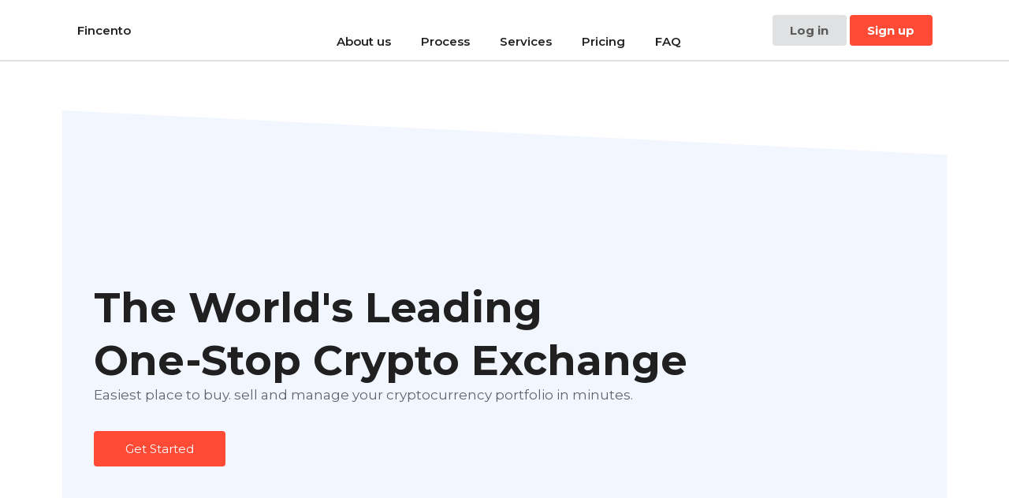

--- FILE ---
content_type: text/html; charset=UTF-8
request_url: https://fincento.com/
body_size: 3723
content:
<!DOCTYPE html>
<html>
<head>
    <meta charset="utf-8"/>
    <meta http-equiv="X-UA-Compatible" content="IE=edge,chrome=1"/>
    <meta name="viewport" content="width=device-width, initial-scale=1.0, maximum-scale=1.0">

    <title>Fincento - Fincento</title>
<meta property="og:url" content="https://fincento.com">
<meta property="og:type" content="website">

    <meta name="csrf-token" content="W0r5i4ANLQoPkHf01UJB4Tqd5X5DbqpEgSZUEvkr"/>

    <!-- Custom styles for this template -->
    <link href="/css/app.css?id=6cd180c433e91dc870ed" rel="stylesheet">
</head>
<body>

<form id="logout-form" action="https://fincento.com/logout" method="POST" style="display: none;">
    <input type="hidden" name="_token" value="W0r5i4ANLQoPkHf01UJB4Tqd5X5DbqpEgSZUEvkr">
</form>

<!-- Sidebar Menu -->
<div class="ui vertical inverted right sidebar menu">
    
    <a href="https://fincento.com/about-us" class="item">About us</a>
    <a href="https://fincento.com/pricing" class="item">Pricing</a>
    <a href="https://fincento.com/faq" class="item">FAQ</a>

            <a href="https://fincento.com/login" class="item">Log in</a>
        <a href="https://fincento.com/register" class="item">Sign up</a>
    </div>

<div class="pusher">
    <div class="ui large secondary menu main_menu shadow top fixed">
        <div class="ui container">
            <a href="https://fincento.com" class="header item">Fincento</a>

            <div class="centered item">
                <a href="https://fincento.com/about-us"
                   class="item mobile hidden ">
                    About us
                </a>
                <a href="https://fincento.com/process"
                   class="item mobile hidden ">
                    Process
                </a>
                <a href="https://fincento.com/services"
                   class="item mobile hidden ">
                    Services
                </a>
                <a href="https://fincento.com/pricing"
                   class="item mobile hidden ">
                    Pricing
                </a>
                <a href="https://fincento.com/faq" class="item mobile hidden ">
                    FAQ
                </a>
            </div>

                            <div class="right item mobile hidden">
                    <a href="https://fincento.com/login" class="ui button ">Log in</a>
                    &nbsp;
                    <a href="https://fincento.com/register" class="ui button primary">Sign up</a>
                </div>
            
            <div class="right item mobile only">
                <div class="ui basic icon button sidebar_toggle">
                    <i class="sidebar icon"></i>
                </div>
            </div>
        </div>
    </div>

    <div class="flex_container no-particles" id="app">
            <div class="padding">
        <div class="ui container part first">
            <div class="ui one column middle aligned stackable grid">
                <div class="column">
                    <div class="tilted block">
                        <h1 class="ui header">
                                                        The World's Leading
                            <br>
                            One-Stop Crypto Exchange
                            <div class="sub header">
                                Easiest place to buy. sell and manage your cryptocurrency portfolio in minutes.
                            </div>
                        </h1>
                        <br>
                        <a href="https://fincento.com/register" class="ui primary padded button">
                            Get Started
                        </a>
                    </div>
                </div>
            </div>
        </div>
        <div class="ui container part second">
            <div class="ui stackable three column grid">
                <a href="#" class="column">
                    <h2 class="ui header">
                        <div class="sub header">
                            Instantly Swap Cryptos
                        </div>
                        Create your own trading pairs and swap any crypto for another.
                    </h2>
                    
                    
                    
                    
                </a>
                <a href="#" class="column">
                    <h2 class="ui header">
                        <div class="sub header">
                            Fincento Staking
                        </div>
                        Earn up to 5% by simply holding coins on Fincento
                    </h2>
                    
                    
                    
                    
                </a>
                <a href="#" class="column">
                    <h2 class="ui header">
                        <div class="sub header">
                            Buy crypto via bank transfer
                        </div>
                        Own crypto in minutes using safe and reliable bank transfers
                    </h2>
                    
                    
                    
                    
                </a>
            </div>
        </div>
        <div class="ui container part third">
            <h2 class="ui center aligned header">
                One-Stop Cryptocurrency Platform
            </h2>
            <br>
            <br>
            <center>
                <div class="ui secondary menu tabs">
                    <a class="active item" data-tab="first">Buy Crypto</a>
                    <a class="item" data-tab="second">Earn Crypto</a>
                    <a class="item" data-tab="third">Limitless Exchange</a>
                    <a class="item" data-tab="fourth">Instant Exchange</a>
                </div>
            </center>
            <br>
            <br>
            <div class="ui active tab" data-tab="first">
                <div class="ui two column stackable middle aligned grid">
                    <div class="column">
                        <img src="https://fincento.com/images/h4-holder-tab-img-1.png" class="ui fluid image">
                    </div>
                    <div class="column">
                        <p>
                            Convert over 30 local currencies into Bitcoin, Ethereum, USDT or other cryptos in minutes
                            via
                            bank transfer, and other convenient payment methods. We offer certified merchants for your
                            transactions and a comparison view of different service providers so that you can trade
                            cryptos
                            instantly and at a low price.
                        </p>

                        
                        
                        
                    </div>
                </div>
            </div>
            <div class="ui tab" data-tab="second">
                <div class="ui two column stackable middle aligned grid">
                    <div class="column">
                        <img src="https://fincento.com/images/h4-holder-tab-img-2.png" class="ui fluid image">
                    </div>
                    <div class="column">
                        <p>
                            One of the major benefits for staking coins is that it removes the need for continuously
                            purchasing expensive hardware and consuming energy.
                            <br>
                            The system offers guaranteed returns and a predictable source of income unlike the
                            proof-of-work
                            system where coins are rewarded through a random process with low probability.
                        </p>

                        
                        
                        
                    </div>
                </div>
            </div>
            <div class="ui tab" data-tab="third">
                <div class="ui two column stackable middle aligned grid">
                    <div class="column">
                        <img src="https://fincento.com/images/h4-holder-tab-img-3.png" class="ui fluid image">
                    </div>
                    <div class="column">
                        <p>
                            You have all the freedom in the world — start with any amount in your favorite coin. You
                            don't
                            have to worry about any upper limits — swap as much crypto in one go as you want.
                        </p>
                        
                        
                        
                    </div>
                </div>
            </div>
            <div class="ui tab" data-tab="fourth">
                <div class="ui two column stackable middle aligned grid">
                    <div class="column">
                        <img src="https://fincento.com/images/h4-holder-tab-img-4.png" class="ui fluid image">
                    </div>
                    <div class="column">
                        <p>
                            Our service is built for simplicity and superspeed — we exchange crypto in 2 minutes on
                            average.
                            We also support bank transfer for fast and easy crypto purchases.
                        </p>
                        
                        
                        
                    </div>
                </div>
            </div>
        </div>
        <div class="ui container part fifth">
            <div class="ui two column stackable middle aligned grid">
                <div class="column">
                    <h3 class="ui header">
                        Fincento is the most trusted cryptocurrency exchange on the market.
                        <div class="sub header">
                            Trade with confidence.
                        </div>
                    </h3>
                    <p>
                        Earning the trust of our clients has always been our highest priority. We earn that trust
                        through the best security in the business — most of our digital assets are held safely in cold
                        wallets so bad actors can't reach it.
                        Our platform provides world class financial stability by maintaining full reserves, healthy
                        banking relationships and the highest standards of legal compliance.
                    </p>
                    
                    
                    
                </div>
                <div class="column">
                    <img src="https://fincento.com/images/h4-holder-single-img-1.png" class="ui fluid image">
                </div>
            </div>
        </div>
        <div class="ui text container part sixth">
            <h3 class="ui center aligned header">
                Fincento Staking
                <div class="sub header">
                    <b>
                        Get rewarded for simply holding Eurofix (EFX) tokens in your account.
                    </b>
                    <br>
                    Staking allows you to receive rewards by just keeping Eurofix (EFX) tokens in your account. By
                    staking your
                    Eurofix (EFX) tokens, you let them work for you and increase your earnings while they’re sitting in
                    your
                    account.
                </div>
            </h3>
            <br>
            <center>
                <img src="https://fincento.com/images/h4-holder-single-img-2.png" class="ui image">
            </center>
        </div>
        <div class="ui container part seventh">
            <div class="ui two column stackable middle aligned grid">
                <div class="column">
                    <div class="ui two column grid">
                                                    <div class="column">
                                <div class="background">
                                    <div class="ui header">
                                        Bitcoin (XBT)

                                        <div class="sub header">
                                            75,312.00&euro;
                                            <span class="ui red text">-0.72% (24H)</span>
                                        </div>
                                    </div>
                                    <button class="ui primary padded button">
                                        Buy
                                    </button>
                                </div>
                            </div>
                                                    <div class="column">
                                <div class="background">
                                    <div class="ui header">
                                        Ethereum (ETH)

                                        <div class="sub header">
                                            2,495.13&euro;
                                            <span class="ui red text">-0.33% (24H)</span>
                                        </div>
                                    </div>
                                    <button class="ui primary padded button">
                                        Buy
                                    </button>
                                </div>
                            </div>
                                                    <div class="column">
                                <div class="background">
                                    <div class="ui header">
                                        Litecoin (LTC)

                                        <div class="sub header">
                                            57.73&euro;
                                            <span class="ui green text">+0.09% (24H)</span>
                                        </div>
                                    </div>
                                    <button class="ui primary padded button">
                                        Buy
                                    </button>
                                </div>
                            </div>
                                                    <div class="column">
                                <div class="background">
                                    <div class="ui header">
                                        Tether (USDT)

                                        <div class="sub header">
                                            0.84&euro;
                                            <span class="ui green text">+0.00% (24H)</span>
                                        </div>
                                    </div>
                                    <button class="ui primary padded button">
                                        Buy
                                    </button>
                                </div>
                            </div>
                                                    <div class="column">
                                <div class="background">
                                    <div class="ui header">
                                        Eurofix (EFX)

                                        <div class="sub header">
                                            1.00&euro;
                                            <span class="ui green text">+0.00% (24H)</span>
                                        </div>
                                    </div>
                                    <button class="ui primary padded button">
                                        Buy
                                    </button>
                                </div>
                            </div>
                                            </div>
                </div>
                <div class="column">
                    <h3 class="ui header">
                        Trade your way
                    </h3>
                    <p>
                        Never miss a market move. We have what you need to trade how you want, when you want. Trade,
                        deposit, and withdraw crypto on the move with our platform.
                    </p>
                    
                    
                    
                </div>
            </div>
        </div>
        <div class="ui container part eight">
            <div class="ui three column doubling stackable grid">
                <div class="column">
                    <div class="ui grid">
                        <div class="five wide column">
                            <img src="https://fincento.com/images/h4-icon-with-text-img-1.png" class="ui fluid image">
                        </div>
                        <div class="eleven wide column">
                            <div class="ui header">
                                Secure storage
                                <div class="sub header">
                                    We store the vast majority of the digital assets in secure offline storage.
                                </div>
                            </div>
                            
                            
                            
                            
                            
                            
                        </div>
                    </div>
                </div>
                <div class="column">
                    <div class="ui grid">
                        <div class="five wide column">
                            <img src="https://fincento.com/images/h4-icon-with-text-img-2.png" class="ui fluid image">
                        </div>
                        <div class="eleven wide column">
                            <div class="ui header">
                                Insurance coverage
                                <div class="sub header">
                                    Cryptocurrency stored on our servers is covered by our insurance policy.
                                </div>
                            </div>
                            
                            
                            
                            
                            
                            
                        </div>
                    </div>
                </div>
                <div class="column">
                    <div class="ui grid">
                        <div class="five wide column">
                            <img src="https://fincento.com/images/h4-icon-with-text-img-3.png" class="ui fluid image">
                        </div>
                        <div class="eleven wide column">
                            <div class="ui header">
                                Reliable partner
                                <div class="sub header">
                                    We work with the most trustworthy third-party partners.
                                </div>
                            </div>
                            
                            
                            
                            
                            
                            
                        </div>
                    </div>
                </div>
                <div class="column">
                    <div class="ui grid">
                        <div class="five wide column">
                            <img src="https://fincento.com/images/h4-icon-with-text-img-4.png" class="ui fluid image">
                        </div>
                        <div class="eleven wide column">
                            <div class="ui header">
                                Global presence
                                <div class="sub header">
                                    Global crypto exchange with a strong presence in major financial markets.Secure
                                    storage
                                </div>
                            </div>
                            
                            
                            
                            
                            
                            
                        </div>
                    </div>
                </div>
                <div class="column">
                    <div class="ui grid">
                        <div class="five wide column">
                            <img src="https://fincento.com/images/h4-icon-with-text-img-5.png" class="ui fluid image">
                        </div>
                        <div class="eleven wide column">
                            <div class="ui header">
                                Best practices
                                <div class="sub header">
                                    Fincento supports a variety of the most popular digital currencies.Secure storage
                                </div>
                            </div>
                            
                            
                            
                            
                            
                            
                        </div>
                    </div>
                </div>
                <div class="column">
                    <div class="ui grid">
                        <div class="five wide column">
                            <img src="https://fincento.com/images/h4-icon-with-text-img-6.png" class="ui fluid image">
                        </div>
                        <div class="eleven wide column">
                            <div class="ui header">
                                24/7 Support
                                <div class="sub header">
                                    Need help? Get your requests solved quickly via our support team.
                                </div>
                            </div>
                            
                            
                            
                            
                            
                            
                        </div>
                    </div>
                </div>
            </div>
        </div>
        <div class="ui container part ninth">
            <div class="ui header">
                Everyone is a Trader
                <div class="sub header">
                    We're on a mission to help provide financial freedom for everyone.
                </div>
            </div>
            <br>
            <button class="ui primary padded button">
                Buy Tokens
            </button>
            <button class="ui padded button">
                Sign In Now
            </button>
        </div>


        
        
        
        
        
        
        
        
        
        
        
        
        
        
        
        
        
        
        
        
        
        
        
        
        

        
        
        
        
        
        
        
        
        
        
        
        
        
        
        
        
        
        
        
        
        
        
        
        
        
        
        
        
        
        
        
        
        
        
        
        
        
        
        
        
        
        
        
        
        
        
        
        
        
        
        
        
        
        
        
        
        
        
        
        
        
        
        
        
        
        
        
        
        
        
        
        
        
        
        
        
        
        
        
        
        
        
        
        
        
        
        
        
        
        
        
        
        
        
        
        
        
        
        
        
        
        
        
        
        
        
        
        
        
        
        
        
        
        
        
        
        
        
        
        
        
        
        
        
        
        
        
        
        
        
        
        
        
        
        
        
        
        
        
        
        
        
        
        
        
        
        
        
        
        
        
        
        
        
        
        
        
        
        
        
        
        
        
        
    </div>
    </div>

    <div class="ui inverted vertical footer first segment">
        <div class="ui container">
            <div class="ui doubling stackable three column grid">
                <div class="column">
                    <div class="ui inverted header">About</div>
                    <div class="ui inverted link list">
                        <a href="https://fincento.com/about-us" class="item">About us</a>
                        <a href="https://fincento.com/pricing" class="item">Pricing</a>
                        <a href="https://fincento.com/faq" class="item">FAQ</a>
                    </div>
                </div>
                <div class="column">
                    <div class="ui inverted header">Legal</div>
                    <div class="ui inverted link list">
                        <a href="https://fincento.com/privacy-policy" class="item">Privacy Policy</a>
                        <a href="https://fincento.com/terms-and-conditions" class="item">Terms and Conditions</a>
                    </div>
                </div>
                <div class="column">
                    <div class="ui inverted header">Contact</div>
                    <div class="ui inverted link list">
                        <a href="https://fincento.com/contact" class="item">Contact Us</a>
                    </div>
                </div>
                
                
                
            </div>
        </div>
    </div>
    <div class="ui inverted vertical footer darker second segment">
        <div class="ui container">
            <div class="ui stackable inverted two column middle aligned grid">
                <div class="column">
                    <a href="https://fincento.com" class="white">
                        <h1>
                            Fincento
                        </h1>
                    </a>
                </div>
                <div class="right aligned column">
                    <div class="ui inverted header">
                        <div class="sub header">
                            <small>
                                Copyright &copy; 2018 - 2026
                            </small>
                        </div>
                    </div>
                </div>
                
                
                
                
                
                
                
                
                
                
                
                
                
                
                
            </div>
        </div>
    </div>
</div>

<script src="/js/app.js?id=ec1c8288fb8eeebb4844"></script>
<script src="https://fincento.com/js/semantic.js"></script>
</body>
</html>


--- FILE ---
content_type: application/javascript; charset=utf-8
request_url: https://fincento.com/js/semantic.js
body_size: 95476
content:
!function(e){var t={};function n(i){if(t[i])return t[i].exports;var o=t[i]={i:i,l:!1,exports:{}};return e[i].call(o.exports,o,o.exports,n),o.l=!0,o.exports}n.m=e,n.c=t,n.d=function(e,t,i){n.o(e,t)||Object.defineProperty(e,t,{configurable:!1,enumerable:!0,get:i})},n.n=function(e){var t=e&&e.__esModule?function(){return e.default}:function(){return e};return n.d(t,"a",t),t},n.o=function(e,t){return Object.prototype.hasOwnProperty.call(e,t)},n.p="",n(n.s=1)}({1:function(e,t,n){e.exports=n("PZlY")},PZlY:function(e,t){var n="function"==typeof Symbol&&"symbol"==typeof Symbol.iterator?function(e){return typeof e}:function(e){return e&&"function"==typeof Symbol&&e.constructor===Symbol&&e!==Symbol.prototype?"symbol":typeof e};!function(e,t,n,i){e.isFunction=e.isFunction||function(e){return"function"==typeof e&&"number"!=typeof e.nodeType},e.site=e.fn.site=function(i){var o,a,r=(new Date).getTime(),s=[],l=arguments[0],c="string"==typeof l,u=[].slice.call(arguments,1),d=e.isPlainObject(i)?e.extend(!0,{},e.site.settings,i):e.extend({},e.site.settings),f=d.namespace,m=d.error,g="module-"+f,p=e(n),v=this,h=p.data(g);return o={initialize:function(){o.instantiate()},instantiate:function(){o.verbose("Storing instance of site",o),h=o,p.data(g,o)},normalize:function(){o.fix.console(),o.fix.requestAnimationFrame()},fix:{console:function(e){function t(){return e.apply(this,arguments)}return t.toString=function(){return e.toString()},t}(function(){o.debug("Normalizing window.console"),void 0!==console&&void 0!==console.log||(o.verbose("Console not available, normalizing events"),o.disable.console()),void 0!==console.group&&void 0!==console.groupEnd&&void 0!==console.groupCollapsed||(o.verbose("Console group not available, normalizing events"),t.console.group=function(){},t.console.groupEnd=function(){},t.console.groupCollapsed=function(){}),void 0===console.markTimeline&&(o.verbose("Mark timeline not available, normalizing events"),t.console.markTimeline=function(){})}),consoleClear:function(){o.debug("Disabling programmatic console clearing"),t.console.clear=function(){}},requestAnimationFrame:function(){o.debug("Normalizing requestAnimationFrame"),void 0===t.requestAnimationFrame&&(o.debug("RequestAnimationFrame not available, normalizing event"),t.requestAnimationFrame=t.requestAnimationFrame||t.mozRequestAnimationFrame||t.webkitRequestAnimationFrame||t.msRequestAnimationFrame||function(e){setTimeout(e,0)})}},moduleExists:function(t){return void 0!==e.fn[t]&&void 0!==e.fn[t].settings},enabled:{modules:function(t){var n=[];return t=t||d.modules,e.each(t,function(e,t){o.moduleExists(t)&&n.push(t)}),n}},disabled:{modules:function(t){var n=[];return t=t||d.modules,e.each(t,function(e,t){o.moduleExists(t)||n.push(t)}),n}},change:{setting:function(t,n,i,a){i="string"==typeof i?"all"===i?d.modules:[i]:i||d.modules,a=void 0===a||a,e.each(i,function(i,r){var s,l=!o.moduleExists(r)||(e.fn[r].settings.namespace||!1);o.moduleExists(r)&&(o.verbose("Changing default setting",t,n,r),e.fn[r].settings[t]=n,a&&l&&(s=e(":data(module-"+l+")")).length>0&&(o.verbose("Modifying existing settings",s),s[r]("setting",t,n)))})},settings:function(t,n,i){n="string"==typeof n?[n]:n||d.modules,i=void 0===i||i,e.each(n,function(n,a){var r;o.moduleExists(a)&&(o.verbose("Changing default setting",t,a),e.extend(!0,e.fn[a].settings,t),i&&f&&(r=e(":data(module-"+f+")")).length>0&&(o.verbose("Modifying existing settings",r),r[a]("setting",t)))})}},enable:{console:function(){o.console(!0)},debug:function(e,t){e=e||d.modules,o.debug("Enabling debug for modules",e),o.change.setting("debug",!0,e,t)},verbose:function(e,t){e=e||d.modules,o.debug("Enabling verbose debug for modules",e),o.change.setting("verbose",!0,e,t)}},disable:{console:function(){o.console(!1)},debug:function(e,t){e=e||d.modules,o.debug("Disabling debug for modules",e),o.change.setting("debug",!1,e,t)},verbose:function(e,t){e=e||d.modules,o.debug("Disabling verbose debug for modules",e),o.change.setting("verbose",!1,e,t)}},console:function(e){if(e){if(void 0===h.cache.console)return void o.error(m.console);o.debug("Restoring console function"),t.console=h.cache.console}else o.debug("Disabling console function"),h.cache.console=t.console,t.console={clear:function(){},error:function(){},group:function(){},groupCollapsed:function(){},groupEnd:function(){},info:function(){},log:function(){},markTimeline:function(){},warn:function(){}}},destroy:function(){o.verbose("Destroying previous site for",p),p.removeData(g)},cache:{},setting:function(t,n){if(e.isPlainObject(t))e.extend(!0,d,t);else{if(void 0===n)return d[t];d[t]=n}},internal:function(t,n){if(e.isPlainObject(t))e.extend(!0,o,t);else{if(void 0===n)return o[t];o[t]=n}},debug:function(){d.debug&&(d.performance?o.performance.log(arguments):(o.debug=Function.prototype.bind.call(console.info,console,d.name+":"),o.debug.apply(console,arguments)))},verbose:function(){d.verbose&&d.debug&&(d.performance?o.performance.log(arguments):(o.verbose=Function.prototype.bind.call(console.info,console,d.name+":"),o.verbose.apply(console,arguments)))},error:function(){o.error=Function.prototype.bind.call(console.error,console,d.name+":"),o.error.apply(console,arguments)},performance:{log:function(e){var t,n;d.performance&&(n=(t=(new Date).getTime())-(r||t),r=t,s.push({Element:v,Name:e[0],Arguments:[].slice.call(e,1)||"","Execution Time":n})),clearTimeout(o.performance.timer),o.performance.timer=setTimeout(o.performance.display,500)},display:function(){var t=d.name+":",n=0;r=!1,clearTimeout(o.performance.timer),e.each(s,function(e,t){n+=t["Execution Time"]}),t+=" "+n+"ms",(void 0!==console.group||void 0!==console.table)&&s.length>0&&(console.groupCollapsed(t),console.table?console.table(s):e.each(s,function(e,t){console.log(t.Name+": "+t["Execution Time"]+"ms")}),console.groupEnd()),s=[]}},invoke:function(t,n,i){var r,s,l,c=h;return n=n||u,i=v||i,"string"==typeof t&&void 0!==c&&(t=t.split(/[\. ]/),r=t.length-1,e.each(t,function(n,i){var a=n!=r?i+t[n+1].charAt(0).toUpperCase()+t[n+1].slice(1):t;if(e.isPlainObject(c[a])&&n!=r)c=c[a];else{if(void 0!==c[a])return s=c[a],!1;if(!e.isPlainObject(c[i])||n==r)return void 0!==c[i]?(s=c[i],!1):(o.error(m.method,t),!1);c=c[i]}})),e.isFunction(s)?l=s.apply(i,n):void 0!==s&&(l=s),Array.isArray(a)?a.push(l):void 0!==a?a=[a,l]:void 0!==l&&(a=l),s}},c?(void 0===h&&o.initialize(),o.invoke(l)):(void 0!==h&&o.destroy(),o.initialize()),void 0!==a?a:this},e.site.settings={name:"Site",namespace:"site",error:{console:"Console cannot be restored, most likely it was overwritten outside of module",method:"The method you called is not defined."},debug:!1,verbose:!1,performance:!0,modules:["accordion","api","calendar","checkbox","dimmer","dropdown","embed","form","modal","nag","popup","slider","rating","shape","sidebar","state","sticky","tab","toast","transition","visibility","visit"],siteNamespace:"site",namespaceStub:{cache:{},config:{},sections:{},section:{},utilities:{}}},e.extend(e.expr[":"],{data:e.expr.createPseudo?e.expr.createPseudo(function(t){return function(n){return!!e.data(n,t)}}):function(t,n,i){return!!e.data(t,i[3])}})}(jQuery,window,document),function(e,t,n,i){"use strict";e.isFunction=e.isFunction||function(e){return"function"==typeof e&&"number"!=typeof e.nodeType},t=void 0!==t&&t.Math==Math?t:"undefined"!=typeof self&&self.Math==Math?self:Function("return this")(),e.fn.form=function(i){var o,a=e(this),r=a.selector||"",s=(new Date).getTime(),l=[],c=arguments[0],u=arguments[1],d="string"==typeof c,f=[].slice.call(arguments,1);return a.each(function(){var m,g,p,v,h,b,y,x,C,w,k,T,S,D,A,E,F=e(this),P=this,O=[],R=!1,M=!1,I=!1,j=["clean","clean"];(E={initialize:function(){E.get.settings(),d?(void 0===A&&E.instantiate(),E.invoke(c)):(void 0!==A&&A.invoke("destroy"),E.verbose("Initializing form validation",F,h),E.bindEvents(),E.set.defaults(),h.autoCheckRequired&&E.set.autoCheck(),E.instantiate())},instantiate:function(){E.verbose("Storing instance of module",E),A=E,F.data(S,E)},destroy:function(){E.verbose("Destroying previous module",A),E.removeEvents(),F.removeData(S)},refresh:function(){E.verbose("Refreshing selector cache"),m=F.find(x.field),g=F.find(x.group),p=F.find(x.message),F.find(x.prompt),v=F.find(x.submit),F.find(x.clear),F.find(x.reset)},submit:function(){E.verbose("Submitting form",F),M=!0,F.submit()},attachEvents:function(t,n){n=n||"submit",e(t).on("click"+D,function(e){E[n](),e.preventDefault()})},bindEvents:function(){E.verbose("Attaching form events"),F.on("submit"+D,E.validate.form).on("blur"+D,x.field,E.event.field.blur).on("click"+D,x.submit,E.submit).on("click"+D,x.reset,E.reset).on("click"+D,x.clear,E.clear),h.keyboardShortcuts&&F.on("keydown"+D,x.field,E.event.field.keydown),m.each(function(t,n){var i=e(n),o=i.prop("type"),a=E.get.changeEvent(o,i);i.on(a+D,E.event.field.change)}),h.preventLeaving&&e(t).on("beforeunload"+D,E.event.beforeUnload),m.on("change click keyup keydown blur",function(t){e(this).triggerHandler(t.type+".dirty")}),m.on("change.dirty click.dirty keyup.dirty keydown.dirty blur.dirty",E.determine.isDirty),F.on("dirty"+D,function(e){h.onDirty.call()}),F.on("clean"+D,function(e){h.onClean.call()})},clear:function(){m.each(function(t,n){var i=e(n),o=i.parent(),a=i.closest(g),r=a.find(x.prompt),s=i.closest(x.uiCalendar),l=i.data(y.defaultValue)||"",c=o.is(x.uiCheckbox),u=o.is(x.uiDropdown)&&E.can.useElement("dropdown"),d=s.length>0&&E.can.useElement("calendar");a.hasClass(C.error)&&(E.verbose("Resetting error on field",a),a.removeClass(C.error),r.remove()),u?(E.verbose("Resetting dropdown value",o,l),o.dropdown("clear",!0)):c?i.prop("checked",!1):d?s.calendar("clear"):(E.verbose("Resetting field value",i,l),i.val(""))}),E.remove.states()},reset:function(){m.each(function(t,n){var i=e(n),o=i.parent(),a=i.closest(g),r=i.closest(x.uiCalendar),s=a.find(x.prompt),l=i.data(y.defaultValue),c=o.is(x.uiCheckbox),u=o.is(x.uiDropdown)&&E.can.useElement("dropdown"),d=r.length>0&&E.can.useElement("calendar"),f=a.hasClass(C.error);void 0!==l&&(f&&(E.verbose("Resetting error on field",a),a.removeClass(C.error),s.remove()),u?(E.verbose("Resetting dropdown value",o,l),o.dropdown("restore defaults",!0)):c?(E.verbose("Resetting checkbox value",o,l),i.prop("checked",l)):d?r.calendar("set date",l):(E.verbose("Resetting field value",i,l),i.val(l)))}),E.remove.states()},determine:{isValid:function(){var t=!0;return e.each(b,function(e,n){E.validate.field(n,e,!0)||(t=!1)}),t},isDirty:function(t){var n=!1;m.each(function(t,i){var o,a=e(i);o=a.filter(x.checkbox).length>0?E.is.checkboxDirty(a):E.is.fieldDirty(a),a.data(h.metadata.isDirty,o),n|=o}),n?E.set.dirty():E.set.clean(),t&&"dirty"===t.namespace&&(t.stopImmediatePropagation(),t.preventDefault())}},is:{bracketedRule:function(e){return e.type&&e.type.match(h.regExp.bracket)},shorthandFields:function(e){var t=e[Object.keys(e)[0]];return E.is.shorthandRules(t)},shorthandRules:function(e){return"string"==typeof e||Array.isArray(e)},empty:function(e){return!e||0===e.length||(e.is(x.checkbox)?!e.is(":checked"):E.is.blank(e))},blank:function(e){return""===String(e.val()).trim()},valid:function(t,n){var i=!0;return t?(E.verbose("Checking if field is valid",t),E.validate.field(b[t],t,!!n)):(E.verbose("Checking if form is valid"),e.each(b,function(e,t){E.is.valid(e,n)||(i=!1)}),i)},dirty:function(){return I},clean:function(){return!I},fieldDirty:function(e){var t=e.data(y.defaultValue);null==t?t="":Array.isArray(t)&&(t=t.toString());var n=e.val();null==n?n="":Array.isArray(n)&&(n=n.toString());var i=/^(true|false)$/i;return i.test(t)&&i.test(n)?!new RegExp("^"+t+"$","i").test(n):n!==t},checkboxDirty:function(e){return e.data(y.defaultValue)!==e.is(":checked")},justDirty:function(){return"dirty"===j[0]},justClean:function(){return"clean"===j[0]}},removeEvents:function(){F.off(D),m.off(D),v.off(D),m.off(D)},event:{field:{keydown:function(t){var n=e(this),i=t.which,o=n.is(x.input),a=n.is(x.checkbox),r=n.closest(x.uiDropdown).length>0,s=13;i==27&&(E.verbose("Escape key pressed blurring field"),n.blur()),t.ctrlKey||i!=s||!o||r||a||(R||(n.one("keyup"+D,E.event.field.keyup),E.submit(),E.debug("Enter pressed on input submitting form")),R=!0)},keyup:function(){R=!1},blur:function(t){var n=e(this),i=n.closest(g),o=E.get.validation(n);i.hasClass(C.error)?(E.debug("Revalidating field",n,o),o&&E.validate.field(o)):"blur"==h.on&&o&&E.validate.field(o)},change:function(t){var n=e(this),i=n.closest(g),o=E.get.validation(n);o&&("change"==h.on||i.hasClass(C.error)&&h.revalidate)&&(clearTimeout(E.timer),E.timer=setTimeout(function(){E.debug("Revalidating field",n,E.get.validation(n)),E.validate.field(o),h.inline||E.validate.form(!1,!0)},h.delay))}},beforeUnload:function(e){if(E.is.dirty()&&!M)return(e=e||t.event)&&(e.returnValue=h.text.leavingMessage),h.text.leavingMessage}},get:{ancillaryValue:function(e){return!(!e.type||!e.value&&!E.is.bracketedRule(e))&&(void 0!==e.value?e.value:e.type.match(h.regExp.bracket)[1]+"")},ruleName:function(e){return E.is.bracketedRule(e)?e.type.replace(e.type.match(h.regExp.bracket)[0],""):e.type},changeEvent:function(e,t){return"checkbox"==e||"radio"==e||"hidden"==e||t.is("select")?"change":E.get.inputEvent()},inputEvent:function(){return void 0!==n.createElement("input").oninput?"input":void 0!==n.createElement("input").onpropertychange?"propertychange":"keyup"},fieldsFromShorthand:function(t){var n={};return e.each(t,function(t,i){"string"==typeof i&&(i=[i]),n[t]={rules:[]},e.each(i,function(e,i){n[t].rules.push({type:i})})}),n},prompt:function(t,n){var i,o,a=E.get.ruleName(t),r=E.get.ancillaryValue(t),s=E.get.field(n.identifier),l=s.val(),c=e.isFunction(t.prompt)?t.prompt(l):t.prompt||h.prompt[a]||h.text.unspecifiedRule,u=-1!==c.search("{value}"),d=-1!==c.search("{name}");return u&&(c=c.replace(/\{value\}/g,s.val())),d&&(o=1==(i=s.closest(x.group).find("label").eq(0)).length?i.text():s.prop("placeholder")||h.text.unspecifiedField,c=c.replace(/\{name\}/g,o)),c=c.replace(/\{identifier\}/g,n.identifier),c=c.replace(/\{ruleValue\}/g,r),t.prompt||E.verbose("Using default validation prompt for type",c,a),c},settings:function(){if(e.isPlainObject(i)){var t=Object.keys(i);t.length>0&&(void 0!==i[t[0]].identifier&&void 0!==i[t[0]].rules)?(h=e.extend(!0,{},e.fn.form.settings,u),b=e.extend({},e.fn.form.settings.defaults,i),E.error(h.error.oldSyntax,P),E.verbose("Extending settings from legacy parameters",b,h)):(i.fields&&E.is.shorthandFields(i.fields)&&(i.fields=E.get.fieldsFromShorthand(i.fields)),h=e.extend(!0,{},e.fn.form.settings,i),b=e.extend({},e.fn.form.settings.defaults,h.fields),E.verbose("Extending settings",b,h))}else h=e.fn.form.settings,b=e.fn.form.settings.defaults,E.verbose("Using default form validation",b,h);T=h.namespace,y=h.metadata,x=h.selector,C=h.className,w=h.regExp,k=h.error,S="module-"+T,D="."+T,A=F.data(S),E.refresh()},field:function(t){var n;return E.verbose("Finding field with identifier",t),t=E.escape.string(t),(n=m.filter("#"+t)).length>0?n:(n=m.filter('[name="'+t+'"]')).length>0?n:(n=m.filter('[name="'+t+'[]"]')).length>0?n:(n=m.filter("[data-"+y.validate+'="'+t+'"]')).length>0?n:e("<input/>")},fields:function(t){var n=e();return e.each(t,function(e,t){n=n.add(E.get.field(t))}),n},validation:function(t){var n,i;return!!b&&(e.each(b,function(o,a){i=a.identifier||o,e.each(E.get.field(i),function(e,o){if(o==t[0])return a.identifier=i,n=a,!1})}),n||!1)},value:function(e){var t=[];return t.push(e),E.get.values.call(P,t)[e]},values:function(t){var n={};return(Array.isArray(t)?E.get.fields(t):m).each(function(t,i){var o=e(i),a=o.closest(x.uiCalendar),r=o.prop("name"),s=o.val(),l=o.is(x.checkbox),c=o.is(x.radio),u=-1!==r.indexOf("[]"),d=a.length>0&&E.can.useElement("calendar"),f=!!l&&o.is(":checked");if(r)if(u)r=r.replace("[]",""),n[r]||(n[r]=[]),l?f?n[r].push(s||!0):n[r].push(!1):n[r].push(s);else if(c)void 0!==n[r]&&!1!==n[r]||(n[r]=!!f&&(s||!0));else if(l)n[r]=!!f&&(s||!0);else if(d){var m=a.calendar("get date");if(null!==m){if("date"==h.dateHandling)n[r]=m;else if("input"==h.dateHandling)n[r]=a.calendar("get input date");else if("formatter"==h.dateHandling){var g=a.calendar("setting","type");switch(g){case"date":n[r]=h.formatter.date(m);break;case"datetime":n[r]=h.formatter.datetime(m);break;case"time":n[r]=h.formatter.time(m);break;case"month":n[r]=h.formatter.month(m);break;case"year":n[r]=h.formatter.year(m);break;default:E.debug("Wrong calendar mode",a,g),n[r]=""}}}else n[r]=""}else n[r]=s}),n},dirtyFields:function(){return m.filter(function(t,n){return e(n).data(y.isDirty)})}},has:{field:function(e){return E.verbose("Checking for existence of a field with identifier",e),"string"!=typeof(e=E.escape.string(e))&&E.error(k.identifier,e),m.filter("#"+e).length>0||(m.filter('[name="'+e+'"]').length>0||m.filter("[data-"+y.validate+'="'+e+'"]').length>0)}},can:{useElement:function(t){return void 0!==e.fn[t]||(E.error(k.noElement.replace("{element}",t)),!1)}},escape:{string:function(e){return(e=String(e)).replace(w.escape,"\\$&")}},add:{rule:function(e,t){E.add.field(e,t)},field:function(t,n){void 0!==b[t]&&void 0!==b[t].rules||(b[t]={rules:[]});var i={rules:[]};E.is.shorthandRules(n)?(n=Array.isArray(n)?n:[n],e.each(n,function(e,t){i.rules.push({type:t})})):i.rules=n.rules,e.each(i.rules,function(n,i){0==e.grep(b[t].rules,function(e){return e.type==i.type}).length&&b[t].rules.push(i)}),E.debug("Adding rules",i.rules,b)},fields:function(t){var n;n=t&&E.is.shorthandFields(t)?E.get.fieldsFromShorthand(t):t,b=e.extend({},b,n)},prompt:function(e,t,n){var i=E.get.field(e).closest(g),o=i.children(x.prompt),a=0!==o.length;t="string"==typeof t?[t]:t,E.verbose("Adding field error state",e),n||i.addClass(C.error),h.inline&&(a||(o=h.templates.prompt(t,C.label)).appendTo(i),o.html(t[0]),a?E.verbose("Inline errors are disabled, no inline error added",e):h.transition&&E.can.useElement("transition")&&F.transition("is supported")?(E.verbose("Displaying error with css transition",h.transition),o.transition(h.transition+" in",h.duration)):(E.verbose("Displaying error with fallback javascript animation"),o.fadeIn(h.duration)))},errors:function(e){E.debug("Adding form error messages",e),E.set.error(),p.html(h.templates.error(e))}},remove:{errors:function(){E.debug("Removing form error messages"),p.empty()},states:function(){F.removeClass(C.error).removeClass(C.success),h.inline||E.remove.errors(),E.determine.isDirty()},rule:function(t,n){var i=Array.isArray(n)?n:[n];if(void 0!==b[t]&&Array.isArray(b[t].rules))return void 0===n?(E.debug("Removed all rules"),void(b[t].rules=[])):void e.each(b[t].rules,function(e,n){n&&-1!==i.indexOf(n.type)&&(E.debug("Removed rule",n.type),b[t].rules.splice(e,1))})},field:function(t){var n=Array.isArray(t)?t:[t];e.each(n,function(e,t){E.remove.rule(t)})},rules:function(t,n){Array.isArray(t)?e.each(t,function(e,t){E.remove.rule(t,n)}):E.remove.rule(t,n)},fields:function(e){E.remove.field(e)},prompt:function(e){var t=E.get.field(e).closest(g),n=t.children(x.prompt);t.removeClass(C.error),h.inline&&n.is(":visible")&&(E.verbose("Removing prompt for field",e),h.transition&&E.can.useElement("transition")&&F.transition("is supported")?n.transition(h.transition+" out",h.duration,function(){n.remove()}):n.fadeOut(h.duration,function(){n.remove()}))}},set:{success:function(){F.removeClass(C.error).addClass(C.success)},defaults:function(){m.each(function(t,n){var i=e(n),o=i.parent(),a=i.filter(x.checkbox).length>0,r=o.is(x.uiDropdown)&&E.can.useElement("dropdown"),s=i.closest(x.uiCalendar),l=s.length>0&&E.can.useElement("calendar"),c=a?i.is(":checked"):i.val();r?o.dropdown("save defaults"):l&&s.calendar("refresh"),i.data(y.defaultValue,c),i.data(y.isDirty,!1)})},error:function(){F.removeClass(C.success).addClass(C.error)},value:function(e,t){var n={};return n[e]=t,E.set.values.call(P,n)},values:function(t){e.isEmptyObject(t)||e.each(t,function(t,n){var i,o=E.get.field(t),a=o.parent(),r=o.closest(x.uiCalendar),s=Array.isArray(n),l=a.is(x.uiCheckbox)&&E.can.useElement("checkbox"),c=a.is(x.uiDropdown)&&E.can.useElement("dropdown"),u=o.is(x.radio)&&l,d=r.length>0&&E.can.useElement("calendar");o.length>0&&(s&&l?(E.verbose("Selecting multiple",n,o),a.checkbox("uncheck"),e.each(n,function(e,t){i=o.filter('[value="'+t+'"]'),a=i.parent(),i.length>0&&a.checkbox("check")})):u?(E.verbose("Selecting radio value",n,o),o.filter('[value="'+n+'"]').parent(x.uiCheckbox).checkbox("check")):l?(E.verbose("Setting checkbox value",n,a),!0===n||1===n?a.checkbox("check"):a.checkbox("uncheck")):c?(E.verbose("Setting dropdown value",n,a),a.dropdown("set selected",n)):d?r.calendar("set date",n):(E.verbose("Setting field value",n,o),o.val(n)))})},dirty:function(){E.verbose("Setting state dirty"),I=!0,j[0]=j[1],j[1]="dirty",E.is.justClean()&&F.trigger("dirty")},clean:function(){E.verbose("Setting state clean"),I=!1,j[0]=j[1],j[1]="clean",E.is.justDirty()&&F.trigger("clean")},asClean:function(){E.set.defaults(),E.set.clean()},asDirty:function(){E.set.defaults(),E.set.dirty()},autoCheck:function(){E.debug("Enabling auto check on required fields"),m.each(function(t,n){var i=e(n),o=e(n).closest(g),a=i.filter(x.checkbox).length>0,r=i.prop("required")||o.hasClass(C.required)||o.parent().hasClass(C.required),s=i.is(":disabled")||o.hasClass(C.disabled)||o.parent().hasClass(C.disabled),l=E.get.validation(i),c=!!l&&0!==e.grep(l.rules,function(e){return"empty"==e.type}),u=l.identifier||i.attr("id")||i.attr("name")||i.data(y.validate);!r||s||c||void 0===u||(a?(E.verbose("Adding 'checked' rule on field",u),E.add.rule(u,"checked")):(E.verbose("Adding 'empty' rule on field",u),E.add.rule(u,"empty")))})}},validate:{form:function(e,t){var n=E.get.values();if(R)return!1;if(O=[],E.determine.isValid()){if(E.debug("Form has no validation errors, submitting"),E.set.success(),h.inline||E.remove.errors(),!0!==t)return h.onSuccess.call(P,e,n)}else if(E.debug("Form has errors"),M=!1,E.set.error(),h.inline||E.add.errors(O),e&&void 0!==F.data("moduleApi")&&e.stopImmediatePropagation(),!0!==t)return h.onFailure.call(P,O,n)},field:function(t,n,i){i=void 0===i||i,"string"==typeof t&&(E.verbose("Validating field",t),n=t,t=b[t]);var o=t.identifier||n,a=E.get.field(o),r=!!t.depends&&E.get.field(t.depends),s=!0,l=[];return t.identifier||(E.debug("Using field name as identifier",o),t.identifier=o),!a.filter(":not(:disabled)").length?E.debug("Field is disabled. Skipping",o):t.optional&&E.is.blank(a)?E.debug("Field is optional and blank. Skipping",o):t.depends&&E.is.empty(r)?E.debug("Field depends on another value that is not present or empty. Skipping",r):void 0!==t.rules&&(i&&a.closest(g).removeClass(C.error),e.each(t.rules,function(n,a){if(E.has.field(o)){var r=E.validate.rule(t,a,!0)||[];r.length>0&&(E.debug("Field is invalid",o,a.type),l.push(E.get.prompt(a,t)),s=!1,i&&e(r).closest(g).addClass(C.error))}})),s?(i&&(E.remove.prompt(o,l),h.onValid.call(a)),!0):(i&&(O=O.concat(l),E.add.prompt(o,l,!0),h.onInvalid.call(a,l)),!1)},rule:function(t,n,i){var o=E.get.field(t.identifier),a=E.get.ancillaryValue(n),r=E.get.ruleName(n),s=h.rules[r],l=[],c=o.is(x.checkbox),u=function(t){var n=c?e(t).filter(":checked").val():e(t).val();return n=void 0===n||""===n||null===n?"":h.shouldTrim?String(n+"").trim():String(n+""),s.call(t,n,a,F)};if(e.isFunction(s))return c?u(o)||(l=o):e.each(o,function(e,t){u(t)||l.push(t)}),i?l:!(l.length>0);E.error(k.noRule,r)}},setting:function(t,n){if(e.isPlainObject(t))e.extend(!0,h,t);else{if(void 0===n)return h[t];h[t]=n}},internal:function(t,n){if(e.isPlainObject(t))e.extend(!0,E,t);else{if(void 0===n)return E[t];E[t]=n}},debug:function(){!h.silent&&h.debug&&(h.performance?E.performance.log(arguments):(E.debug=Function.prototype.bind.call(console.info,console,h.name+":"),E.debug.apply(console,arguments)))},verbose:function(){!h.silent&&h.verbose&&h.debug&&(h.performance?E.performance.log(arguments):(E.verbose=Function.prototype.bind.call(console.info,console,h.name+":"),E.verbose.apply(console,arguments)))},error:function(){h.silent||(E.error=Function.prototype.bind.call(console.error,console,h.name+":"),E.error.apply(console,arguments))},performance:{log:function(e){var t,n;h.performance&&(n=(t=(new Date).getTime())-(s||t),s=t,l.push({Name:e[0],Arguments:[].slice.call(e,1)||"",Element:P,"Execution Time":n})),clearTimeout(E.performance.timer),E.performance.timer=setTimeout(E.performance.display,500)},display:function(){var t=h.name+":",n=0;s=!1,clearTimeout(E.performance.timer),e.each(l,function(e,t){n+=t["Execution Time"]}),t+=" "+n+"ms",r&&(t+=" '"+r+"'"),a.length>1&&(t+=" ("+a.length+")"),(void 0!==console.group||void 0!==console.table)&&l.length>0&&(console.groupCollapsed(t),console.table?console.table(l):e.each(l,function(e,t){console.log(t.Name+": "+t["Execution Time"]+"ms")}),console.groupEnd()),l=[]}},invoke:function(t,n,i){var a,r,s,l=A;return n=n||f,i=P||i,"string"==typeof t&&void 0!==l&&(t=t.split(/[\. ]/),a=t.length-1,e.each(t,function(n,i){var o=n!=a?i+t[n+1].charAt(0).toUpperCase()+t[n+1].slice(1):t;if(e.isPlainObject(l[o])&&n!=a)l=l[o];else{if(void 0!==l[o])return r=l[o],!1;if(!e.isPlainObject(l[i])||n==a)return void 0!==l[i]&&(r=l[i],!1);l=l[i]}})),e.isFunction(r)?s=r.apply(i,n):void 0!==r&&(s=r),Array.isArray(o)?o.push(s):void 0!==o?o=[o,s]:void 0!==s&&(o=s),r}}).initialize()}),void 0!==o?o:this},e.fn.form.settings={name:"Form",namespace:"form",debug:!1,verbose:!1,performance:!0,fields:!1,keyboardShortcuts:!0,on:"submit",inline:!1,delay:200,revalidate:!0,shouldTrim:!0,transition:"scale",duration:200,autoCheckRequired:!1,preventLeaving:!1,dateHandling:"date",onValid:function(){},onInvalid:function(){},onSuccess:function(){return!0},onFailure:function(){return!1},onDirty:function(){},onClean:function(){},metadata:{defaultValue:"default",validate:"validate",isDirty:"isDirty"},regExp:{htmlID:/^[a-zA-Z][\w:.-]*$/g,bracket:/\[(.*)\]/i,decimal:/^\d+\.?\d*$/,email:/^[a-z0-9!#$%&'*+\/=?^_`{|}~.-]+@[a-z0-9]([a-z0-9-]*[a-z0-9])?(\.[a-z0-9]([a-z0-9-]*[a-z0-9])?)*$/i,escape:/[\-\[\]\/\{\}\(\)\*\+\?\.\\\^\$\|:,=@]/g,flags:/^\/(.*)\/(.*)?/,integer:/^\-?\d+$/,number:/^\-?\d*(\.\d+)?$/,url:/(https?:\/\/(?:www\.|(?!www))[^\s\.]+\.[^\s]{2,}|www\.[^\s]+\.[^\s]{2,})/i},text:{unspecifiedRule:"Please enter a valid value",unspecifiedField:"This field",leavingMessage:"There are unsaved changes on this page which will be discarded if you continue."},prompt:{empty:"{name} must have a value",checked:"{name} must be checked",email:"{name} must be a valid e-mail",url:"{name} must be a valid url",regExp:"{name} is not formatted correctly",integer:"{name} must be an integer",decimal:"{name} must be a decimal number",number:"{name} must be set to a number",is:'{name} must be "{ruleValue}"',isExactly:'{name} must be exactly "{ruleValue}"',not:'{name} cannot be set to "{ruleValue}"',notExactly:'{name} cannot be set to exactly "{ruleValue}"',contain:'{name} must contain "{ruleValue}"',containExactly:'{name} must contain exactly "{ruleValue}"',doesntContain:'{name} cannot contain  "{ruleValue}"',doesntContainExactly:'{name} cannot contain exactly "{ruleValue}"',minLength:"{name} must be at least {ruleValue} characters",length:"{name} must be at least {ruleValue} characters",exactLength:"{name} must be exactly {ruleValue} characters",maxLength:"{name} cannot be longer than {ruleValue} characters",match:"{name} must match {ruleValue} field",different:"{name} must have a different value than {ruleValue} field",creditCard:"{name} must be a valid credit card number",minCount:"{name} must have at least {ruleValue} choices",exactCount:"{name} must have exactly {ruleValue} choices",maxCount:"{name} must have {ruleValue} or less choices"},selector:{checkbox:'input[type="checkbox"], input[type="radio"]',clear:".clear",field:"input:not(.search), textarea, select",group:".field",input:"input",message:".error.message",prompt:".prompt.label",radio:'input[type="radio"]',reset:'.reset:not([type="reset"])',submit:'.submit:not([type="submit"])',uiCheckbox:".ui.checkbox",uiDropdown:".ui.dropdown",uiCalendar:".ui.calendar"},className:{error:"error",label:"ui basic red pointing prompt label",pressed:"down",success:"success",required:"required",disabled:"disabled"},error:{identifier:"You must specify a string identifier for each field",method:"The method you called is not defined.",noRule:"There is no rule matching the one you specified",oldSyntax:"Starting in 2.0 forms now only take a single settings object. Validation settings converted to new syntax automatically.",noElement:"This module requires ui {element}"},templates:{error:function(t){var n='<ul class="list">';return e.each(t,function(e,t){n+="<li>"+t+"</li>"}),e(n+="</ul>")},prompt:function(t,n){return e("<div/>").addClass(n).html(t[0])}},formatter:{date:function(e){return Intl.DateTimeFormat("en-GB").format(e)},datetime:function(e){return Intl.DateTimeFormat("en-GB",{year:"numeric",month:"2-digit",day:"2-digit",hour:"2-digit",minute:"2-digit",second:"2-digit"}).format(e)},time:function(e){return Intl.DateTimeFormat("en-GB",{hour:"2-digit",minute:"2-digit",second:"2-digit"}).format(e)},month:function(e){return Intl.DateTimeFormat("en-GB",{month:"2-digit",year:"numeric"}).format(e)},year:function(e){return Intl.DateTimeFormat("en-GB",{year:"numeric"}).format(e)}},rules:{empty:function(e){return!(void 0===e||""===e||Array.isArray(e)&&0===e.length)},checked:function(){return e(this).filter(":checked").length>0},email:function(t){return e.fn.form.settings.regExp.email.test(t)},url:function(t){return e.fn.form.settings.regExp.url.test(t)},regExp:function(t,n){if(n instanceof RegExp)return t.match(n);var i,o=n.match(e.fn.form.settings.regExp.flags);return o&&(n=o.length>=2?o[1]:n,i=o.length>=3?o[2]:""),t.match(new RegExp(n,i))},integer:function(t,n){var i,o,a,r=e.fn.form.settings.regExp.integer;return n&&-1===["",".."].indexOf(n)&&(-1==n.indexOf("..")?r.test(n)&&(i=o=n-0):(a=n.split("..",2),r.test(a[0])&&(i=a[0]-0),r.test(a[1])&&(o=a[1]-0))),r.test(t)&&(void 0===i||t>=i)&&(void 0===o||t<=o)},decimal:function(t){return e.fn.form.settings.regExp.decimal.test(t)},number:function(t){return e.fn.form.settings.regExp.number.test(t)},is:function(e,t){return t="string"==typeof t?t.toLowerCase():t,(e="string"==typeof e?e.toLowerCase():e)==t},isExactly:function(e,t){return e==t},not:function(e,t){return(e="string"==typeof e?e.toLowerCase():e)!=(t="string"==typeof t?t.toLowerCase():t)},notExactly:function(e,t){return e!=t},contains:function(t,n){return n=n.replace(e.fn.form.settings.regExp.escape,"\\$&"),-1!==t.search(new RegExp(n,"i"))},containsExactly:function(t,n){return n=n.replace(e.fn.form.settings.regExp.escape,"\\$&"),-1!==t.search(new RegExp(n))},doesntContain:function(t,n){return n=n.replace(e.fn.form.settings.regExp.escape,"\\$&"),-1===t.search(new RegExp(n,"i"))},doesntContainExactly:function(t,n){return n=n.replace(e.fn.form.settings.regExp.escape,"\\$&"),-1===t.search(new RegExp(n))},minLength:function(e,t){return void 0!==e&&e.length>=t},length:function(e,t){return void 0!==e&&e.length>=t},exactLength:function(e,t){return void 0!==e&&e.length==t},maxLength:function(e,t){return void 0!==e&&e.length<=t},match:function(e,t,n){var i,o;return(o=n.find('[data-validate="'+t+'"]')).length>0?i=o.val():(o=n.find("#"+t)).length>0?i=o.val():(o=n.find('[name="'+t+'"]')).length>0?i=o.val():(o=n.find('[name="'+t+'[]"]')).length>0&&(i=o),void 0!==i&&e.toString()==i.toString()},different:function(e,t,n){var i,o;return(o=n.find('[data-validate="'+t+'"]')).length>0?i=o.val():(o=n.find("#"+t)).length>0?i=o.val():(o=n.find('[name="'+t+'"]')).length>0?i=o.val():(o=n.find('[name="'+t+'[]"]')).length>0&&(i=o),void 0!==i&&e.toString()!==i.toString()},creditCard:function(t,n){var i,o,a={visa:{pattern:/^4/,length:[16]},amex:{pattern:/^3[47]/,length:[15]},mastercard:{pattern:/^5[1-5]/,length:[16]},discover:{pattern:/^(6011|622(12[6-9]|1[3-9][0-9]|[2-8][0-9]{2}|9[0-1][0-9]|92[0-5]|64[4-9])|65)/,length:[16]},unionPay:{pattern:/^(62|88)/,length:[16,17,18,19]},jcb:{pattern:/^35(2[89]|[3-8][0-9])/,length:[16]},maestro:{pattern:/^(5018|5020|5038|6304|6759|676[1-3])/,length:[12,13,14,15,16,17,18,19]},dinersClub:{pattern:/^(30[0-5]|^36)/,length:[14]},laser:{pattern:/^(6304|670[69]|6771)/,length:[16,17,18,19]},visaElectron:{pattern:/^(4026|417500|4508|4844|491(3|7))/,length:[16]}},r={},s=!1,l="string"==typeof n&&n.split(",");if("string"==typeof t&&0!==t.length){if(t=t.replace(/[\-]/g,""),l&&(e.each(l,function(n,i){(o=a[i])&&(r={length:-1!==e.inArray(t.length,o.length),pattern:-1!==t.search(o.pattern)}).length&&r.pattern&&(s=!0)}),!s))return!1;if((i={number:-1!==e.inArray(t.length,a.unionPay.length),pattern:-1!==t.search(a.unionPay.pattern)}).number&&i.pattern)return!0;for(var c=t.length,u=0,d=[[0,1,2,3,4,5,6,7,8,9],[0,2,4,6,8,1,3,5,7,9]],f=0;c--;)f+=d[u][parseInt(t.charAt(c),10)],u^=1;return f%10==0&&f>0}},minCount:function(e,t){return 0==t||(1==t?""!==e:e.split(",").length>=t)},exactCount:function(e,t){return 0==t?""===e:1==t?""!==e&&-1===e.search(","):e.split(",").length==t},maxCount:function(e,t){return 0!=t&&(1==t?-1===e.search(","):e.split(",").length<=t)}}}}(jQuery,window,document),function(e,t,n,i){"use strict";e.isFunction=e.isFunction||function(e){return"function"==typeof e&&"number"!=typeof e.nodeType},t=void 0!==t&&t.Math==Math?t:"undefined"!=typeof self&&self.Math==Math?self:Function("return this")(),e.fn.accordion=function(n){var i,o=e(this),a=(new Date).getTime(),r=[],s=arguments[0],l="string"==typeof s,c=[].slice.call(arguments,1);return o.each(function(){var u,d,f=e.isPlainObject(n)?e.extend(!0,{},e.fn.accordion.settings,n):e.extend({},e.fn.accordion.settings),m=f.className,g=f.namespace,p=f.selector,v=f.error,h="."+g,b="module-"+g,y=o.selector||"",x=e(this),C=x.find(p.title),w=x.find(p.content),k=this,T=x.data(b);d={initialize:function(){d.debug("Initializing",x),d.bind.events(),f.observeChanges&&d.observeChanges(),d.instantiate()},instantiate:function(){T=d,x.data(b,d)},destroy:function(){d.debug("Destroying previous instance",x),x.off(h).removeData(b)},refresh:function(){C=x.find(p.title),w=x.find(p.content)},observeChanges:function(){"MutationObserver"in t&&((u=new MutationObserver(function(e){d.debug("DOM tree modified, updating selector cache"),d.refresh()})).observe(k,{childList:!0,subtree:!0}),d.debug("Setting up mutation observer",u))},bind:{events:function(){d.debug("Binding delegated events"),x.on(f.on+h,p.trigger,d.event.click)}},event:{click:function(){d.toggle.call(this)}},toggle:function(t){var n=void 0!==t?"number"==typeof t?C.eq(t):e(t).closest(p.title):e(this).closest(p.title),i=n.next(w),o=i.hasClass(m.animating),a=i.hasClass(m.active),r=a&&!o,s=!a&&o;d.debug("Toggling visibility of content",n),r||s?f.collapsible?d.close.call(n):d.debug("Cannot close accordion content collapsing is disabled"):d.open.call(n)},open:function(t){var n=void 0!==t?"number"==typeof t?C.eq(t):e(t).closest(p.title):e(this).closest(p.title),i=n.next(w),o=i.hasClass(m.animating);i.hasClass(m.active)||o?d.debug("Accordion already open, skipping",i):(d.debug("Opening accordion content",n),f.onOpening.call(i),f.onChanging.call(i),f.exclusive&&d.closeOthers.call(n),n.addClass(m.active),i.stop(!0,!0).addClass(m.animating),f.animateChildren&&(void 0!==e.fn.transition&&x.transition("is supported")?i.children().transition({animation:"fade in",queue:!1,useFailSafe:!0,debug:f.debug,verbose:f.verbose,duration:f.duration,skipInlineHidden:!0,onComplete:function(){i.children().removeClass(m.transition)}}):i.children().stop(!0,!0).animate({opacity:1},f.duration,d.resetOpacity)),i.slideDown(f.duration,f.easing,function(){i.removeClass(m.animating).addClass(m.active),d.reset.display.call(this),f.onOpen.call(this),f.onChange.call(this)}))},close:function(t){var n=void 0!==t?"number"==typeof t?C.eq(t):e(t).closest(p.title):e(this).closest(p.title),i=n.next(w),o=i.hasClass(m.animating),a=i.hasClass(m.active);!a&&!(!a&&o)||a&&o||(d.debug("Closing accordion content",i),f.onClosing.call(i),f.onChanging.call(i),n.removeClass(m.active),i.stop(!0,!0).addClass(m.animating),f.animateChildren&&(void 0!==e.fn.transition&&x.transition("is supported")?i.children().transition({animation:"fade out",queue:!1,useFailSafe:!0,debug:f.debug,verbose:f.verbose,duration:f.duration,skipInlineHidden:!0}):i.children().stop(!0,!0).animate({opacity:0},f.duration,d.resetOpacity)),i.slideUp(f.duration,f.easing,function(){i.removeClass(m.animating).removeClass(m.active),d.reset.display.call(this),f.onClose.call(this),f.onChange.call(this)}))},closeOthers:function(t){var n,i,o,a=void 0!==t?C.eq(t):e(this).closest(p.title),r=a.parents(p.content).prev(p.title),s=a.closest(p.accordion),l=p.title+"."+m.active+":visible",c=p.content+"."+m.active+":visible";f.closeNested?o=(n=s.find(l).not(r)).next(w):(n=s.find(l).not(r),i=s.find(c).find(l).not(r),o=(n=n.not(i)).next(w)),n.length>0&&(d.debug("Exclusive enabled, closing other content",n),n.removeClass(m.active),o.removeClass(m.animating).stop(!0,!0),f.animateChildren&&(void 0!==e.fn.transition&&x.transition("is supported")?o.children().transition({animation:"fade out",useFailSafe:!0,debug:f.debug,verbose:f.verbose,duration:f.duration,skipInlineHidden:!0}):o.children().stop(!0,!0).animate({opacity:0},f.duration,d.resetOpacity)),o.slideUp(f.duration,f.easing,function(){e(this).removeClass(m.active),d.reset.display.call(this)}))},reset:{display:function(){d.verbose("Removing inline display from element",this),e(this).css("display",""),""===e(this).attr("style")&&e(this).attr("style","").removeAttr("style")},opacity:function(){d.verbose("Removing inline opacity from element",this),e(this).css("opacity",""),""===e(this).attr("style")&&e(this).attr("style","").removeAttr("style")}},setting:function(t,n){if(d.debug("Changing setting",t,n),e.isPlainObject(t))e.extend(!0,f,t);else{if(void 0===n)return f[t];e.isPlainObject(f[t])?e.extend(!0,f[t],n):f[t]=n}},internal:function(t,n){if(d.debug("Changing internal",t,n),void 0===n)return d[t];e.isPlainObject(t)?e.extend(!0,d,t):d[t]=n},debug:function(){!f.silent&&f.debug&&(f.performance?d.performance.log(arguments):(d.debug=Function.prototype.bind.call(console.info,console,f.name+":"),d.debug.apply(console,arguments)))},verbose:function(){!f.silent&&f.verbose&&f.debug&&(f.performance?d.performance.log(arguments):(d.verbose=Function.prototype.bind.call(console.info,console,f.name+":"),d.verbose.apply(console,arguments)))},error:function(){f.silent||(d.error=Function.prototype.bind.call(console.error,console,f.name+":"),d.error.apply(console,arguments))},performance:{log:function(e){var t,n;f.performance&&(n=(t=(new Date).getTime())-(a||t),a=t,r.push({Name:e[0],Arguments:[].slice.call(e,1)||"",Element:k,"Execution Time":n})),clearTimeout(d.performance.timer),d.performance.timer=setTimeout(d.performance.display,500)},display:function(){var t=f.name+":",n=0;a=!1,clearTimeout(d.performance.timer),e.each(r,function(e,t){n+=t["Execution Time"]}),t+=" "+n+"ms",y&&(t+=" '"+y+"'"),(void 0!==console.group||void 0!==console.table)&&r.length>0&&(console.groupCollapsed(t),console.table?console.table(r):e.each(r,function(e,t){console.log(t.Name+": "+t["Execution Time"]+"ms")}),console.groupEnd()),r=[]}},invoke:function(t,n,o){var a,r,s,l=T;return n=n||c,o=k||o,"string"==typeof t&&void 0!==l&&(t=t.split(/[\. ]/),a=t.length-1,e.each(t,function(n,i){var o=n!=a?i+t[n+1].charAt(0).toUpperCase()+t[n+1].slice(1):t;if(e.isPlainObject(l[o])&&n!=a)l=l[o];else{if(void 0!==l[o])return r=l[o],!1;if(!e.isPlainObject(l[i])||n==a)return void 0!==l[i]?(r=l[i],!1):(d.error(v.method,t),!1);l=l[i]}})),e.isFunction(r)?s=r.apply(o,n):void 0!==r&&(s=r),Array.isArray(i)?i.push(s):void 0!==i?i=[i,s]:void 0!==s&&(i=s),r}},l?(void 0===T&&d.initialize(),d.invoke(s)):(void 0!==T&&T.invoke("destroy"),d.initialize())}),void 0!==i?i:this},e.fn.accordion.settings={name:"Accordion",namespace:"accordion",silent:!1,debug:!1,verbose:!1,performance:!0,on:"click",observeChanges:!0,exclusive:!0,collapsible:!0,closeNested:!1,animateChildren:!0,duration:350,easing:"easeOutQuad",onOpening:function(){},onClosing:function(){},onChanging:function(){},onOpen:function(){},onClose:function(){},onChange:function(){},error:{method:"The method you called is not defined"},className:{active:"active",animating:"animating",transition:"transition"},selector:{accordion:".accordion",title:".title",trigger:".title",content:".content"}},e.extend(e.easing,{easeOutQuad:function(e,t,n,i,o){return-i*(t/=o)*(t-2)+n}})}(jQuery,window,document),function(e,t,i,o){"use strict";e.isFunction=e.isFunction||function(e){return"function"==typeof e&&"number"!=typeof e.nodeType},t=void 0!==t&&t.Math==Math?t:"undefined"!=typeof self&&self.Math==Math?self:Function("return this")(),e.fn.calendar=function(o){var a,r=e(this),s=r.selector||"",l=(new Date).getTime(),c=[],u=arguments[0],d="string"==typeof u,f=[].slice.call(arguments,1),m={5:{row:4,column:3},10:{row:3,column:2},15:{row:2,column:2},20:{row:3,column:1},30:{row:2,column:1}},g=["","one","two","three","four","five","six","seven","eight"];return r.each(function(){var r,p,v,h=e.isPlainObject(o)?e.extend(!0,{},e.fn.calendar.settings,o):e.extend({},e.fn.calendar.settings),b=h.className,y=h.namespace,x=h.selector,C=h.formatter,w=h.parser,k=h.metadata,T=m[h.minTimeGap],S=h.error,D="."+y,A="module-"+y,E=e(this),F=E.find(x.input),P=E.find(x.popup),O=E.find(x.activator),R=this,M=E.data(A),I=!1,j=E.hasClass(b.inverted),L=!1,q=!1;v={initialize:function(){v.debug("Initializing calendar for",R,E),r=v.get.isTouch(),v.setup.config(),v.setup.popup(),v.setup.inline(),v.setup.input(),v.setup.date(),v.create.calendar(),v.bind.events(),v.observeChanges(),v.instantiate()},instantiate:function(){v.verbose("Storing instance of calendar"),M=v,E.data(A,M)},destroy:function(){v.verbose("Destroying previous calendar for",R),E.removeData(A),v.unbind.events(),v.disconnect.classObserver()},setup:{config:function(){null!==v.get.minDate()&&v.set.minDate(E.data(k.minDate)),null!==v.get.maxDate()&&v.set.maxDate(E.data(k.maxDate)),v.setting("type",v.get.type()),v.setting("on",h.on||(F.length?"focus":"click"))},popup:function(){if(!h.inline&&(O.length||(O=E.children().first()).length))if(void 0!==e.fn.popup){if(!P.length){var t=O.parent(),n=0!==t.closest(x.append).length?"appendTo":"prependTo";P=e("<div/>").addClass(b.popup)[n](t)}P.addClass(b.calendar),j&&P.addClass(b.inverted);var i=function(){return v.refreshTooltips(),h.onVisible.apply(P,arguments)},o=h.onHidden;F.length||(P.attr("tabindex","0"),i=function(){return v.refreshTooltips(),v.focus(),h.onVisible.apply(P,arguments)},o=function(){return v.blur(),h.onHidden.apply(P,arguments)});var a=v.setting("on"),r=e.extend({},h.popupOptions,{popup:P,on:a,hoverable:"hover"===a,closable:"click"===a,onShow:function(){return v.set.focusDate(v.get.date()),v.set.mode(v.get.validatedMode(h.startMode)),h.onShow.apply(P,arguments)},onVisible:i,onHide:h.onHide,onHidden:o});v.popup(r)}else v.error(S.popup)},inline:function(){O.length&&!h.inline||(h.inline=!0,P=e("<div/>").addClass(b.calendar).appendTo(E),F.length||P.attr("tabindex","0"))},input:function(){h.touchReadonly&&F.length&&r&&F.prop("readonly",!0),v.check.disabled()},date:function(){var e;h.initialDate?e=w.date(h.initialDate,h):void 0!==E.data(k.date)?e=w.date(E.data(k.date),h):F.length&&(e=w.date(F.val(),h)),v.set.date(e,h.formatInput,!1),v.set.mode(v.get.mode(),!1)}},trigger:{change:function(){var e=F[0];if(e){var t=i.createEvent("HTMLEvents");v.verbose("Triggering native change event"),t.initEvent("change",!0,!1),e.dispatchEvent(t)}}},create:{calendar:function(){var t,n,i,o,a,r,s,l=v.get.mode(),c=new Date,u=v.get.date(),d=v.get.focusDate(),f=v.helper.dateInRange(d||u||h.initialDate||c);d||(d=f,v.set.focusDate(d,!1,!1));var m="year"===l,p="month"===l,y="day"===l,x="hour"===l,w="minute"===l,S="time"===h.type,D=Math.max(h.multiMonth,1),A=y?v.get.monthOffset():0,E=f.getMinutes(),F=f.getHours(),O=f.getDate(),R=f.getMonth()+A,M=f.getFullYear(),I=y?h.showWeekNumbers?8:7:x?4:T.column,L=y||x?6:T.row,q=y?D:1,V=P,z=V.hasClass("left")?"right center":"left center";for(V.empty(),q>1&&(s=e("<div/>").addClass(b.grid).appendTo(V)),o=0;o<q;o++){if(q>1)V=e("<div/>").addClass(b.column).appendTo(s);var N=R+o,H=(new Date(M,N,1).getDay()-h.firstDayOfWeek%7+7)%7;if(!h.constantHeight&&y){var U=new Date(M,N+1,0).getDate()+H;L=Math.ceil(U/7)}var B=m?10:p?1:0,W=y?1:0,Y=x||w?1:0,Q=x||w?O:1,X=new Date(M-B,N-W,Q-Y,F),$=new Date(M+B,N+W,Q+Y,F),G=m?new Date(10*Math.ceil(M/10)-9,0,0):p?new Date(M,0,0):y?new Date(M,N,0):new Date(M,N,O,-1),K=m?new Date(10*Math.ceil(M/10)+1,0,1):p?new Date(M+1,0,1):y?new Date(M,N+1,1):new Date(M,N,O+1),J=l;y&&h.showWeekNumbers&&(J+=" andweek");var Z=e("<table/>").addClass(b.table).addClass(J).addClass(g[I]+" column").appendTo(V);j&&Z.addClass(b.inverted);var _=I;if(!S){var ee=e("<thead/>").appendTo(Z);a=e("<tr/>").appendTo(ee),r=e("<th/>").attr("colspan",""+I).appendTo(a);var te=m||p?new Date(M,0,1):y?new Date(M,N,1):new Date(M,N,O,F,E),ne=e("<span/>").addClass(b.link).appendTo(r);ne.text(C.header(te,l,h));var ie=p?h.disableYear?"day":"year":y?h.disableMonth?"year":"month":"day";if(ne.data(k.mode,ie),0===o){var oe=e("<span/>").addClass(b.prev).appendTo(r);oe.data(k.focusDate,X),oe.toggleClass(b.disabledCell,!v.helper.isDateInRange(G,l)),e("<i/>").addClass(b.prevIcon).appendTo(oe)}if(o===q-1){var ae=e("<span/>").addClass(b.next).appendTo(r);ae.data(k.focusDate,$),ae.toggleClass(b.disabledCell,!v.helper.isDateInRange(K,l)),e("<i/>").addClass(b.nextIcon).appendTo(ae)}if(y)for(a=e("<tr/>").appendTo(ee),h.showWeekNumbers&&((r=e("<th/>").appendTo(a)).text(h.text.weekNo),r.addClass(b.weekCell),_--),t=0;t<_;t++)(r=e("<th/>").appendTo(a)).text(C.dayColumnHeader((t+h.firstDayOfWeek)%7,h))}var re=e("<tbody/>").appendTo(Z);for(t=m?10*Math.ceil(M/10)-9:y?1-H:0,n=0;n<L;n++)for(a=e("<tr/>").appendTo(re),y&&h.showWeekNumbers&&((r=e("<th/>").appendTo(a)).text(v.get.weekOfYear(M,N,t+1-h.firstDayOfWeek)),r.addClass(b.weekCell)),i=0;i<_;i++,t++){var se=m?new Date(t,N,1,F,E):p?new Date(M,t,1,F,E):y?new Date(M,N,t,F,E):x?new Date(M,N,O,t):new Date(M,N,O,F,t*h.minTimeGap),le=m?t:p?h.text.monthsShort[t]:y?se.getDate():C.time(se,h,!0);(r=e("<td/>").addClass(b.cell).appendTo(a)).text(le),r.data(k.date,se);var ce=y&&se.getMonth()!==(N+12)%12,ue=!h.selectAdjacentDays&&ce||!v.helper.isDateInRange(se,l)||h.isDisabled(se,l)||v.helper.isDisabled(se,l)||!v.helper.isEnabled(se,l);if(ue){var de=v.helper.findDayAsObject(se,l,h.disabledDates);null!==de&&de[k.message]&&(r.attr("data-tooltip",de[k.message]),r.attr("data-position",de[k.position]||z),(de[k.inverted]||j&&void 0===de[k.inverted])&&r.attr("data-inverted",""),de[k.variation]&&r.attr("data-variation",de[k.variation]))}else{var fe=v.helper.findDayAsObject(se,l,h.eventDates);null!==fe&&(r.addClass(fe[k.class]||h.eventClass),fe[k.message]&&(r.attr("data-tooltip",fe[k.message]),r.attr("data-position",fe[k.position]||z),(fe[k.inverted]||j&&void 0===fe[k.inverted])&&r.attr("data-inverted",""),fe[k.variation]&&r.attr("data-variation",fe[k.variation])))}var me=v.helper.dateEqual(se,u,l),ge=v.helper.dateEqual(se,c,l);r.toggleClass(b.adjacentCell,ce),r.toggleClass(b.disabledCell,ue),r.toggleClass(b.activeCell,me&&!ce),x||w||r.toggleClass(b.todayCell,!ce&&ge);var pe={mode:l,adjacent:ce,disabled:ue,active:me,today:ge};C.cell(r,se,pe),v.helper.dateEqual(se,d,l)&&v.set.focusDate(se,!1,!1)}if(h.today){var ve=e("<tr/>").appendTo(re),he=e("<td/>").attr("colspan",""+I).addClass(b.today).appendTo(ve);he.text(C.today(h)),he.data(k.date,c)}v.update.focus(!1,Z),h.inline&&v.refreshTooltips()}}},update:{focus:function(t,n){n=n||P;var i=v.get.mode(),o=v.get.date(),a=v.get.focusDate(),s=v.get.startDate(),l=v.get.endDate(),c=(t?a:null)||o||(r?null:a);n.find("td").each(function(){var t=e(this),n=t.data(k.date);if(n){var o=t.hasClass(b.disabledCell),u=t.hasClass(b.activeCell),d=t.hasClass(b.adjacentCell),f=v.helper.dateEqual(n,a,i),m=!!c&&(!!s&&v.helper.isDateInRange(n,i,s,c)||!!l&&v.helper.isDateInRange(n,i,c,l));t.toggleClass(b.focusCell,f&&(!r||I)&&(!d||h.selectAdjacentDays&&d)&&!o),v.helper.isTodayButton(t)||t.toggleClass(b.rangeCell,m&&!u&&!o)}})}},refresh:function(){v.create.calendar()},refreshTooltips:function(){var n=e(t).width();P.find("td[data-position]").each(function(){var i=e(this),o=t.getComputedStyle(i[0],":after").width.replace(/[^0-9\.]/g,""),a=i.attr("data-position"),r=n-i.width()-(parseInt(o,10)||250)>i.offset().left?"right":"left";-1===a.indexOf(r)&&i.attr("data-position",a.replace(/(left|right)/,r))})},bind:{events:function(){v.debug("Binding events"),P.on("mousedown"+D,v.event.mousedown),P.on("touchstart"+D,v.event.mousedown),P.on("mouseup"+D,v.event.mouseup),P.on("touchend"+D,v.event.mouseup),P.on("mouseover"+D,v.event.mouseover),F.length?(F.on("input"+D,v.event.inputChange),F.on("focus"+D,v.event.inputFocus),F.on("blur"+D,v.event.inputBlur),F.on("keydown"+D,v.event.keydown)):P.on("keydown"+D,v.event.keydown)}},unbind:{events:function(){v.debug("Unbinding events"),P.off(D),F.length&&F.off(D)}},event:{mouseover:function(t){var n=e(t.target).data(k.date),i=1===t.buttons;n&&v.set.focusDate(n,!1,!0,i)},mousedown:function(t){F.length&&t.preventDefault(),I=t.type.indexOf("touch")>=0;var n=e(t.target).data(k.date);n&&v.set.focusDate(n,!1,!0,!0)},mouseup:function(t){v.focus(),t.preventDefault(),t.stopPropagation(),I=!1;var n=e(t.target);if(!n.hasClass("disabled")){var i=n.parent();(i.data(k.date)||i.data(k.focusDate)||i.data(k.mode))&&(n=i);var o=n.data(k.date),a=n.data(k.focusDate),r=n.data(k.mode);if(o&&!1!==h.onSelect.call(R,o,v.get.mode())){var s=n.hasClass(b.today);v.selectDate(o,s)}else a?v.set.focusDate(a):r&&v.set.mode(r)}},keydown:function(e){var t=e.which;if(27!==t&&9!==t||v.popup("hide"),v.popup("is visible"))if(37===t||38===t||39===t||40===t){var n="day"===(d=v.get.mode())?7:"hour"===d?4:"minute"===d?T.column:3,i=37===t?-1:38===t?-n:39==t?1:n;i*="minute"===d?h.minTimeGap:1;var o=v.get.focusDate()||v.get.date()||new Date,a=o.getFullYear()+("year"===d?i:0),r=o.getMonth()+("month"===d?i:0),s=o.getDate()+("day"===d?i:0),l=o.getHours()+("hour"===d?i:0),c=o.getMinutes()+("minute"===d?i:0),u=new Date(a,r,s,l,c);"time"===h.type&&(u=v.helper.mergeDateTime(o,u)),v.helper.isDateInRange(u,d)&&v.set.focusDate(u)}else if(13===t){var d=v.get.mode(),f=v.get.focusDate();f&&!h.isDisabled(f,d)&&!v.helper.isDisabled(f,d)&&v.helper.isEnabled(f,d)&&v.selectDate(f),e.preventDefault(),e.stopPropagation()}38!==t&&40!==t||(e.preventDefault(),v.popup("show"))},inputChange:function(){var e=F.val(),t=w.date(e,h);v.set.date(t,!1)},inputFocus:function(){P.addClass(b.active)},inputBlur:function(){if(P.removeClass(b.active),h.formatInput){var e=v.get.date(),t=C.datetime(e,h);F.val(t)}q&&(v.trigger.change(),q=!1)},class:{mutation:function(e){e.forEach(function(e){"class"===e.attributeName&&v.check.disabled()})}}},observeChanges:function(){"MutationObserver"in t&&(p=new MutationObserver(v.event.class.mutation),v.debug("Setting up mutation observer",p),v.observe.class())},disconnect:{classObserver:function(){F.length&&p&&p.disconnect()}},observe:{class:function(){F.length&&p&&p.observe(E[0],{attributes:!0})}},is:{disabled:function(){return E.hasClass(b.disabled)}},check:{disabled:function(){F.attr("tabindex",v.is.disabled()?-1:0)}},get:{weekOfYear:function(e,t,n){var i,o,a;return i=Date.UTC(e,t,n+3)/864e5,o=Math.floor(i/7),a=new Date(6048e5*o).getUTCFullYear(),o-Math.floor(Date.UTC(a,0,7)/6048e5)+1},date:function(){return v.helper.sanitiseDate(E.data(k.date))||null},inputDate:function(){return F.val()},focusDate:function(){return E.data(k.focusDate)||null},startDate:function(){var e=v.get.calendarModule(h.startCalendar);return(e?e.get.date():E.data(k.startDate))||null},endDate:function(){var e=v.get.calendarModule(h.endCalendar);return(e?e.get.date():E.data(k.endDate))||null},minDate:function(){return E.data(k.minDate)||null},maxDate:function(){return E.data(k.maxDate)||null},monthOffset:function(){return E.data(k.monthOffset)||0},mode:function(){var e=E.data(k.mode)||h.startMode;return v.get.validatedMode(e)},validatedMode:function(t){var n=v.get.validModes();return e.inArray(t,n)>=0?t:"time"===h.type?"hour":"month"===h.type?"month":"year"===h.type?"year":"day"},type:function(){return E.data(k.type)||h.type},validModes:function(){var e=[];return"time"!==h.type&&(h.disableYear&&"year"!==h.type||e.push("year"),(!h.disableMonth&&"year"!==h.type||"month"===h.type)&&e.push("month"),h.type.indexOf("date")>=0&&e.push("day")),h.type.indexOf("time")>=0&&(e.push("hour"),h.disableMinute||e.push("minute")),e},isTouch:function(){try{return i.createEvent("TouchEvent"),!0}catch(e){return!1}},calendarModule:function(t){return t?(t instanceof e||(t=e(t).first()),t.data(A)):null}},set:{date:function(e,t,n){t=!1!==t,n=!1!==n,e=v.helper.sanitiseDate(e),e=v.helper.dateInRange(e);var i=v.get.mode(),o=C.datetime(e,h);if(n&&!1===h.onBeforeChange.call(R,e,o,i))return!1;if(v.set.focusDate(e),h.isDisabled(e,i))return!1;var a=v.get.endDate();a&&e&&e>a&&v.set.endDate(void 0),v.set.dataKeyValue(k.date,e),t&&F.length&&F.val(o),n&&h.onChange.call(R,e,o,i)},startDate:function(e,t){e=v.helper.sanitiseDate(e);var n=v.get.calendarModule(h.startCalendar);n&&n.set.date(e),v.set.dataKeyValue(k.startDate,e,t)},endDate:function(e,t){e=v.helper.sanitiseDate(e);var n=v.get.calendarModule(h.endCalendar);n&&n.set.date(e),v.set.dataKeyValue(k.endDate,e,t)},focusDate:function(e,t,n,i){e=v.helper.sanitiseDate(e),e=v.helper.dateInRange(e);var o="day"===v.get.mode(),a=v.get.focusDate();if(o&&e&&a){var r=12*(e.getFullYear()-a.getFullYear())+e.getMonth()-a.getMonth();if(r){var s=v.get.monthOffset()-r;v.set.monthOffset(s,!1)}}var l=v.set.dataKeyValue(k.focusDate,e,!!e&&t);n=!1!==n&&l&&!1===t||L!=i,L=i,n&&v.update.focus(i)},minDate:function(e){e=v.helper.sanitiseDate(e),null!==h.maxDate&&h.maxDate<=e?v.verbose("Unable to set minDate variable bigger that maxDate variable",e,h.maxDate):(v.setting("minDate",e),v.set.dataKeyValue(k.minDate,e))},maxDate:function(e){e=v.helper.sanitiseDate(e),null!==h.minDate&&h.minDate>=e?v.verbose("Unable to set maxDate variable lower that minDate variable",e,h.minDate):(v.setting("maxDate",e),v.set.dataKeyValue(k.maxDate,e))},monthOffset:function(e,t){var n=Math.max(h.multiMonth,1);e=Math.max(1-n,Math.min(0,e)),v.set.dataKeyValue(k.monthOffset,e,t)},mode:function(e,t){v.set.dataKeyValue(k.mode,e,t)},dataKeyValue:function(e,t,n){var i=E.data(e),o=i===t||i<=t&&i>=t;return t?E.data(e,t):E.removeData(e),(n=!1!==n&&!o)&&v.refresh(),!o}},selectDate:function(e,t){v.verbose("New date selection",e);var n=v.get.mode();if(t||"minute"===n||h.disableMinute&&"hour"===n||"date"===h.type&&"day"===n||"month"===h.type&&"month"===n||"year"===h.type&&"year"===n){if(!(!1===v.set.date(e))&&(q=!0,h.closable)){v.popup("hide");var i=v.get.calendarModule(h.endCalendar);i&&("focus"!==i.setting("on")&&i.popup("show"),i.focus())}}else{var o="year"===n?h.disableMonth?"day":"month":"month"===n?"day":"day"===n?"hour":"minute";v.set.mode(o),"hour"===n||"day"===n&&v.get.date()?v.set.date(e,!0,!1):v.set.focusDate(e)}},changeDate:function(e){v.set.date(e)},clear:function(){v.set.date(void 0)},popup:function(){return O.popup.apply(O,arguments)},focus:function(){F.length?F.focus():P.focus()},blur:function(){F.length?F.blur():P.blur()},helper:{isDisabled:function(e,t){return("day"===t||"month"===t||"year"===t)&&(-1!==h.disabledDaysOfWeek.indexOf(e.getDay())||h.disabledDates.some(function(i){if("string"==typeof i&&(i=v.helper.sanitiseDate(i)),i instanceof Date)return v.helper.dateEqual(e,i,t);if(null!==i&&"object"===(void 0===i?"undefined":n(i)))if(i[k.year]){if("number"==typeof i[k.year])return e.getFullYear()==i[k.year];if(Array.isArray(i[k.year]))return i[k.year].indexOf(e.getFullYear())>-1}else if(i[k.month]){if("number"==typeof i[k.month])return e.getMonth()==i[k.month];if(Array.isArray(i[k.month]))return i[k.month].indexOf(e.getMonth())>-1;if(i[k.month]instanceof Date){var o=v.helper.sanitiseDate(i[k.month]);return e.getMonth()==o.getMonth()&&e.getFullYear()==o.getFullYear()}}else if(i[k.date]&&"day"===t){if(i[k.date]instanceof Date)return v.helper.dateEqual(e,v.helper.sanitiseDate(i[k.date]),t);if(Array.isArray(i[k.date]))return i[k.date].some(function(n){return v.helper.dateEqual(e,n,t)})}}))},isEnabled:function(e,t){return"day"!==t||(0===h.enabledDates.length||h.enabledDates.some(function(i){return"string"==typeof i&&(i=v.helper.sanitiseDate(i)),i instanceof Date?v.helper.dateEqual(e,i,t):null!==i&&"object"===(void 0===i?"undefined":n(i))&&i[k.date]?v.helper.dateEqual(e,v.helper.sanitiseDate(i[k.date]),t):void 0}))},findDayAsObject:function(e,t,i){if("day"===t||"month"===t||"year"===t)for(var o,a=0;a<i.length;a++){if("string"==typeof(o=i[a])&&(o=v.helper.sanitiseDate(o)),o instanceof Date&&v.helper.dateEqual(e,o,t)){var r={};return r[k.date]=o,r}if(null!==o&&"object"===(void 0===o?"undefined":n(o)))if(o[k.year]){if("number"==typeof o[k.year]&&e.getFullYear()==o[k.year])return o;if(Array.isArray(o[k.year])&&o[k.year].indexOf(e.getFullYear())>-1)return o}else if(o[k.month]){if("number"==typeof o[k.month]&&e.getMonth()==o[k.month])return o;if(Array.isArray(o[k.month])){if(o[k.month].indexOf(e.getMonth())>-1)return o}else if(o[k.month]instanceof Date){var s=v.helper.sanitiseDate(o[k.month]);if(e.getMonth()==s.getMonth()&&e.getFullYear()==s.getFullYear())return o}}else if(o[k.date]&&"day"===t){if(o[k.date]instanceof Date&&v.helper.dateEqual(e,v.helper.sanitiseDate(o[k.date]),t))return o;if(Array.isArray(o[k.date])&&o[k.date].some(function(n){return v.helper.dateEqual(e,n,t)}))return o}}return null},sanitiseDate:function(e){if(e&&(e instanceof Date||(e=w.date(""+e,h)),e&&null!==e&&!isNaN(e.getTime())))return e},dateDiff:function(e,t,n){n=n||"day";var i="time"===h.type,o="year"===n,a=o||"month"===n,r="minute"===n,s=r||"hour"===n;return e=new Date(i?2e3:e.getFullYear(),i?0:o?0:e.getMonth(),i?1:a?1:e.getDate(),s?e.getHours():0,r?h.minTimeGap*Math.floor(e.getMinutes()/h.minTimeGap):0),(t=new Date(i?2e3:t.getFullYear(),i?0:o?0:t.getMonth(),i?1:a?1:t.getDate(),s?t.getHours():0,r?h.minTimeGap*Math.floor(t.getMinutes()/h.minTimeGap):0)).getTime()-e.getTime()},dateEqual:function(e,t,n){return!!e&&!!t&&0===v.helper.dateDiff(e,t,n)},isDateInRange:function(e,t,n,i){if(!n&&!i){var o=v.get.startDate();n=o&&h.minDate?new Date(Math.max(o,h.minDate)):o||h.minDate,i=h.maxDate}return n=n&&new Date(n.getFullYear(),n.getMonth(),n.getDate(),n.getHours(),h.minTimeGap*Math.ceil(n.getMinutes()/h.minTimeGap)),!(!e||n&&v.helper.dateDiff(e,n,t)>0||i&&v.helper.dateDiff(i,e,t)>0)},dateInRange:function(e,t,n){if(!t&&!n){var i=v.get.startDate();t=i&&h.minDate?new Date(Math.max(i,h.minDate)):i||h.minDate,n=h.maxDate}t=t&&new Date(t.getFullYear(),t.getMonth(),t.getDate(),t.getHours(),h.minTimeGap*Math.ceil(t.getMinutes()/h.minTimeGap));var o="time"===h.type;return e?t&&v.helper.dateDiff(e,t,"minute")>0?o?v.helper.mergeDateTime(e,t):t:n&&v.helper.dateDiff(n,e,"minute")>0?o?v.helper.mergeDateTime(e,n):n:e:e},mergeDateTime:function(e,t){return e&&t?new Date(e.getFullYear(),e.getMonth(),e.getDate(),t.getHours(),t.getMinutes()):t},isTodayButton:function(e){return e.text()===h.text.today}},setting:function(t,n){if(v.debug("Changing setting",t,n),e.isPlainObject(t))e.extend(!0,h,t);else{if(void 0===n)return h[t];e.isPlainObject(h[t])?e.extend(!0,h[t],n):h[t]=n}},internal:function(t,n){if(e.isPlainObject(t))e.extend(!0,v,t);else{if(void 0===n)return v[t];v[t]=n}},debug:function(){!h.silent&&h.debug&&(h.performance?v.performance.log(arguments):(v.debug=Function.prototype.bind.call(console.info,console,h.name+":"),v.debug.apply(console,arguments)))},verbose:function(){!h.silent&&h.verbose&&h.debug&&(h.performance?v.performance.log(arguments):(v.verbose=Function.prototype.bind.call(console.info,console,h.name+":"),v.verbose.apply(console,arguments)))},error:function(){h.silent||(v.error=Function.prototype.bind.call(console.error,console,h.name+":"),v.error.apply(console,arguments))},performance:{log:function(e){var t,n;h.performance&&(n=(t=(new Date).getTime())-(l||t),l=t,c.push({Name:e[0],Arguments:[].slice.call(e,1)||"",Element:R,"Execution Time":n})),clearTimeout(v.performance.timer),v.performance.timer=setTimeout(v.performance.display,500)},display:function(){var t=h.name+":",n=0;l=!1,clearTimeout(v.performance.timer),e.each(c,function(e,t){n+=t["Execution Time"]}),t+=" "+n+"ms",s&&(t+=" '"+s+"'"),(void 0!==console.group||void 0!==console.table)&&c.length>0&&(console.groupCollapsed(t),console.table?console.table(c):e.each(c,function(e,t){console.log(t.Name+": "+t["Execution Time"]+"ms")}),console.groupEnd()),c=[]}},invoke:function(t,n,i){var o,r,s,l=M;return n=n||f,i=R||i,"string"==typeof t&&void 0!==l&&(t=t.split(/[\. ]/),o=t.length-1,e.each(t,function(n,i){var a=n!=o?i+t[n+1].charAt(0).toUpperCase()+t[n+1].slice(1):t;if(e.isPlainObject(l[a])&&n!=o)l=l[a];else{if(void 0!==l[a])return r=l[a],!1;if(!e.isPlainObject(l[i])||n==o)return void 0!==l[i]?(r=l[i],!1):(v.error(S.method,t),!1);l=l[i]}})),e.isFunction(r)?s=r.apply(i,n):void 0!==r&&(s=r),Array.isArray(a)?a.push(s):void 0!==a?a=[a,s]:void 0!==s&&(a=s),r}},d?(void 0===M&&v.initialize(),v.invoke(u)):(void 0!==M&&M.invoke("destroy"),v.initialize())}),void 0!==a?a:this},e.fn.calendar.settings={name:"Calendar",namespace:"calendar",silent:!1,debug:!1,verbose:!1,performance:!1,type:"datetime",firstDayOfWeek:0,constantHeight:!0,today:!1,closable:!0,monthFirst:!0,touchReadonly:!0,inline:!1,on:null,initialDate:null,startMode:!1,minDate:null,maxDate:null,ampm:!0,disableYear:!1,disableMonth:!1,disableMinute:!1,formatInput:!0,startCalendar:null,endCalendar:null,multiMonth:1,minTimeGap:5,showWeekNumbers:null,disabledDates:[],disabledDaysOfWeek:[],enabledDates:[],eventDates:[],centuryBreak:60,currentCentury:2e3,selectAdjacentDays:!1,popupOptions:{position:"bottom left",lastResort:"bottom left",prefer:"opposite",hideOnScroll:!1},text:{days:["S","M","T","W","T","F","S"],months:["January","February","March","April","May","June","July","August","September","October","November","December"],monthsShort:["Jan","Feb","Mar","Apr","May","Jun","Jul","Aug","Sep","Oct","Nov","Dec"],today:"Today",now:"Now",am:"AM",pm:"PM",weekNo:"Week"},formatter:{header:function(e,t,n){return"year"===t?n.formatter.yearHeader(e,n):"month"===t?n.formatter.monthHeader(e,n):"day"===t?n.formatter.dayHeader(e,n):"hour"===t?n.formatter.hourHeader(e,n):n.formatter.minuteHeader(e,n)},yearHeader:function(e,t){var n=10*Math.ceil(e.getFullYear()/10);return n-9+" - "+(n+2)},monthHeader:function(e,t){return e.getFullYear()},dayHeader:function(e,t){return t.text.months[e.getMonth()]+" "+e.getFullYear()},hourHeader:function(e,t){return t.formatter.date(e,t)},minuteHeader:function(e,t){return t.formatter.date(e,t)},dayColumnHeader:function(e,t){return t.text.days[e]},datetime:function(e,t){if(!e)return"";var n="time"===t.type?"":t.formatter.date(e,t),i=t.type.indexOf("time")<0?"":t.formatter.time(e,t,!1);return n+("datetime"===t.type?" ":"")+i},date:function(e,t){if(!e)return"";var n=e.getDate(),i=t.text.months[e.getMonth()],o=e.getFullYear();return"year"===t.type?o:"month"===t.type?i+" "+o:(t.monthFirst?i+" "+n:n+" "+i)+", "+o},time:function(e,t,n){if(!e)return"";var i=e.getHours(),o=e.getMinutes(),a="";return t.ampm&&(a=" "+(i<12?t.text.am:t.text.pm),i=0===i?12:i>12?i-12:i),i+":"+(o<10?"0":"")+o+a},today:function(e){return"date"===e.type?e.text.today:e.text.now},cell:function(e,t,n){}},parser:{date:function(t,n){if(t instanceof Date)return t;if(!t)return null;if(0===(t=String(t).trim()).length)return null;t.match(/^[0-9]{4}[\/\-\.][0-9]{2}[\/\-\.][0-9]{2}$/)&&(t=t.replace(/[\/\-\.]/g,"/")+" 00:00:00"),t=n.monthFirst||!t.match(/^[0-9]{2}[\/\-\.]/)?t:t.replace(/[\/\-\.]/g,"/").replace(/([0-9]+)\/([0-9]+)/,"$2/$1");var i,o,a,r=new Date(t);if(!(null!==t.match(/^[0-9]+$/))&&!isNaN(r.getDate()))return r;t=t.toLowerCase();var s,l,c,u=-1,d=-1,f=-1,m=-1,g=-1,p=void 0,v="time"===n.type,h=n.type.indexOf("time")<0,b=t.split(n.regExp.dateWords),y=t.split(n.regExp.dateNumbers);if(!h)for(p=e.inArray(n.text.am.toLowerCase(),b)>=0||!(e.inArray(n.text.pm.toLowerCase(),b)>=0)&&void 0,i=0;i<y.length;i++)if((l=y[i]).indexOf(":")>=0){if(d<0||u<0)for(c=l.split(":"),a=0;a<Math.min(2,c.length);a++)o=parseInt(c[a]),isNaN(o)&&(o=0),0===a?d=o%24:u=o%60;y.splice(i,1)}if(!v){for(i=0;i<b.length;i++)if(!((s=b[i]).length<=0)){for(o=0;o<n.text.months.length;o++)if(n.text.months[o].substring(0,s.length).toLowerCase()===s){m=o+1;break}if(m>=0)break}for(i=0;i<y.length;i++)if(o=parseInt(y[i]),!isNaN(o)&&o>=n.centuryBreak&&i===y.length-1){o<=99&&(o+=n.currentCentury-100),g=o,y.splice(i,1);break}if(m<0)for(i=0;i<y.length;i++)if(a=i>1||n.monthFirst?i:1===i?0:1,o=parseInt(y[a]),!isNaN(o)&&1<=o&&o<=12){m=o,y.splice(a,1);break}for(i=0;i<y.length;i++)if(o=parseInt(y[i]),!isNaN(o)&&1<=o&&o<=31){f=o,y.splice(i,1);break}if(g<0)for(i=y.length-1;i>=0;i--)if(o=parseInt(y[i]),!isNaN(o)){o<=99&&(o+=n.currentCentury),g=o,y.splice(i,1);break}}if(!h){if(d<0)for(i=0;i<y.length;i++)if(o=parseInt(y[i]),!isNaN(o)&&0<=o&&o<=23){d=o,y.splice(i,1);break}if(u<0)for(i=0;i<y.length;i++)if(o=parseInt(y[i]),!isNaN(o)&&0<=o&&o<=59){u=o,y.splice(i,1);break}}if(u<0&&d<0&&f<0&&m<0&&g<0)return null;u<0&&(u=0),d<0&&(d=0),f<0&&(f=1),m<0&&(m=1),g<0&&(g=(new Date).getFullYear()),void 0!==p&&(p?12===d&&(d=0):d<12&&(d+=12));var x=new Date(g,m-1,f,d,u);return x.getMonth()===m-1&&x.getFullYear()===g||(x=new Date(g,m,0,d,u)),isNaN(x.getTime())?null:x}},onBeforeChange:function(e,t,n){return!0},onChange:function(e,t,n){},onShow:function(){},onVisible:function(){},onHide:function(){},onHidden:function(){},onSelect:function(e,t){},isDisabled:function(e,t){return!1},selector:{popup:".ui.popup",input:"input",activator:"input",append:".inline.field,.inline.fields"},regExp:{dateWords:/[^A-Za-z\u00C0-\u024F]+/g,dateNumbers:/[^\d:]+/g},error:{popup:"UI Popup, a required component is not included in this page",method:"The method you called is not defined."},className:{calendar:"calendar",active:"active",popup:"ui popup",grid:"ui equal width grid",column:"column",table:"ui celled center aligned unstackable table",inverted:"inverted",prev:"prev link",next:"next link",prevIcon:"chevron left icon",nextIcon:"chevron right icon",link:"link",cell:"link",disabledCell:"disabled",weekCell:"disabled",adjacentCell:"adjacent",activeCell:"active",rangeCell:"range",focusCell:"focus",todayCell:"today",today:"today link",disabled:"disabled"},metadata:{date:"date",focusDate:"focusDate",startDate:"startDate",endDate:"endDate",minDate:"minDate",maxDate:"maxDate",mode:"mode",type:"type",monthOffset:"monthOffset",message:"message",class:"class",inverted:"inverted",variation:"variation",position:"position",month:"month",year:"year"},eventClass:"blue"}}(jQuery,window,document),function(e,t,n,i){"use strict";e.isFunction=e.isFunction||function(e){return"function"==typeof e&&"number"!=typeof e.nodeType},t=void 0!==t&&t.Math==Math?t:"undefined"!=typeof self&&self.Math==Math?self:Function("return this")(),e.fn.checkbox=function(i){var o,a=e(this),r=a.selector||"",s=(new Date).getTime(),l=[],c=arguments[0],u="string"==typeof c,d=[].slice.call(arguments,1);return a.each(function(){var a,f,m=e.extend(!0,{},e.fn.checkbox.settings,i),g=m.className,p=m.namespace,v=m.selector,h=m.error,b="."+p,y="module-"+p,x=e(this),C=e(this).children(v.label),w=e(this).children(v.input),k=w[0],T=!1,S=!1,D=x.data(y),A=this;f={initialize:function(){f.verbose("Initializing checkbox",m),f.create.label(),f.bind.events(),f.set.tabbable(),f.hide.input(),f.observeChanges(),f.instantiate(),f.setup()},instantiate:function(){f.verbose("Storing instance of module",f),D=f,x.data(y,f)},destroy:function(){f.verbose("Destroying module"),f.unbind.events(),f.show.input(),x.removeData(y)},fix:{reference:function(){x.is(v.input)&&(f.debug("Behavior called on <input> adjusting invoked element"),x=x.closest(v.checkbox),f.refresh())}},setup:function(){f.set.initialLoad(),f.is.indeterminate()?(f.debug("Initial value is indeterminate"),f.indeterminate()):f.is.checked()?(f.debug("Initial value is checked"),f.check()):(f.debug("Initial value is unchecked"),f.uncheck()),f.remove.initialLoad()},refresh:function(){C=x.children(v.label),w=x.children(v.input),k=w[0]},hide:{input:function(){f.verbose("Modifying <input> z-index to be unselectable"),w.addClass(g.hidden)}},show:{input:function(){f.verbose("Modifying <input> z-index to be selectable"),w.removeClass(g.hidden)}},observeChanges:function(){"MutationObserver"in t&&((a=new MutationObserver(function(e){f.debug("DOM tree modified, updating selector cache"),f.refresh()})).observe(A,{childList:!0,subtree:!0}),f.debug("Setting up mutation observer",a))},attachEvents:function(t,n){var i=e(t);n=e.isFunction(f[n])?f[n]:f.toggle,i.length>0?(f.debug("Attaching checkbox events to element",t,n),i.on("click"+b,n)):f.error(h.notFound)},preventDefaultOnInputTarget:function(){"undefined"!=typeof event&&null!==event&&e(event.target).is(v.input)&&(f.verbose("Preventing default check action after manual check action"),event.preventDefault())},event:{change:function(e){f.should.ignoreCallbacks()||m.onChange.call(k)},click:function(t){var n=e(t.target);n.is(v.input)?f.verbose("Using default check action on initialized checkbox"):n.is(v.link)?f.debug("Clicking link inside checkbox, skipping toggle"):(f.toggle(),w.focus(),t.preventDefault())},keydown:function(t){var n=t.which,i=13,o=32,a=27,r=37,s=38,l=39,c=40,u=f.get.radios(),d=u.index(x),g=u.length,p=!1;if(n==r||n==s?p=(0===d?g:d)-1:n!=l&&n!=c||(p=d===g-1?0:d+1),!f.should.ignoreCallbacks()&&!1!==p){if(!1===m.beforeUnchecked.apply(k))return f.verbose("Option not allowed to be unchecked, cancelling key navigation"),!1;if(!1===m.beforeChecked.apply(e(u[p]).children(v.input)[0]))return f.verbose("Next option should not allow check, cancelling key navigation"),!1}n==a?(f.verbose("Escape key pressed blurring field"),w.blur(),S=!0):!t.ctrlKey&&(n==o||n==i&&m.enableEnterKey)?(f.verbose("Enter/space key pressed, toggling checkbox"),f.toggle(),S=!0):S=!1},keyup:function(e){S&&e.preventDefault()}},check:function(){f.should.allowCheck()&&(f.debug("Checking checkbox",w),f.set.checked(),f.should.ignoreCallbacks()||(m.onChecked.call(k),f.trigger.change()),f.preventDefaultOnInputTarget())},uncheck:function(){f.should.allowUncheck()&&(f.debug("Unchecking checkbox"),f.set.unchecked(),f.should.ignoreCallbacks()||(m.onUnchecked.call(k),f.trigger.change()),f.preventDefaultOnInputTarget())},indeterminate:function(){f.should.allowIndeterminate()?f.debug("Checkbox is already indeterminate"):(f.debug("Making checkbox indeterminate"),f.set.indeterminate(),f.should.ignoreCallbacks()||(m.onIndeterminate.call(k),f.trigger.change()))},determinate:function(){f.should.allowDeterminate()?f.debug("Checkbox is already determinate"):(f.debug("Making checkbox determinate"),f.set.determinate(),f.should.ignoreCallbacks()||(m.onDeterminate.call(k),f.trigger.change()))},enable:function(){f.is.enabled()?f.debug("Checkbox is already enabled"):(f.debug("Enabling checkbox"),f.set.enabled(),f.should.ignoreCallbacks()||(m.onEnable.call(k),m.onEnabled.call(k),f.trigger.change()))},disable:function(){f.is.disabled()?f.debug("Checkbox is already disabled"):(f.debug("Disabling checkbox"),f.set.disabled(),f.should.ignoreCallbacks()||(m.onDisable.call(k),m.onDisabled.call(k),f.trigger.change()))},get:{radios:function(){var t=f.get.name();return e('input[name="'+t+'"]').closest(v.checkbox)},otherRadios:function(){return f.get.radios().not(x)},name:function(){return w.attr("name")}},is:{initialLoad:function(){return T},radio:function(){return w.hasClass(g.radio)||"radio"==w.attr("type")},indeterminate:function(){return void 0!==w.prop("indeterminate")&&w.prop("indeterminate")},checked:function(){return void 0!==w.prop("checked")&&w.prop("checked")},disabled:function(){return void 0!==w.prop("disabled")&&w.prop("disabled")},enabled:function(){return!f.is.disabled()},determinate:function(){return!f.is.indeterminate()},unchecked:function(){return!f.is.checked()}},should:{allowCheck:function(){return f.is.determinate()&&f.is.checked()&&!f.is.initialLoad()?(f.debug("Should not allow check, checkbox is already checked"),!1):!(!f.should.ignoreCallbacks()&&!1===m.beforeChecked.apply(k))||(f.debug("Should not allow check, beforeChecked cancelled"),!1)},allowUncheck:function(){return f.is.determinate()&&f.is.unchecked()&&!f.is.initialLoad()?(f.debug("Should not allow uncheck, checkbox is already unchecked"),!1):!(!f.should.ignoreCallbacks()&&!1===m.beforeUnchecked.apply(k))||(f.debug("Should not allow uncheck, beforeUnchecked cancelled"),!1)},allowIndeterminate:function(){return f.is.indeterminate()&&!f.is.initialLoad()?(f.debug("Should not allow indeterminate, checkbox is already indeterminate"),!1):!(!f.should.ignoreCallbacks()&&!1===m.beforeIndeterminate.apply(k))||(f.debug("Should not allow indeterminate, beforeIndeterminate cancelled"),!1)},allowDeterminate:function(){return f.is.determinate()&&!f.is.initialLoad()?(f.debug("Should not allow determinate, checkbox is already determinate"),!1):!(!f.should.ignoreCallbacks()&&!1===m.beforeDeterminate.apply(k))||(f.debug("Should not allow determinate, beforeDeterminate cancelled"),!1)},ignoreCallbacks:function(){return T&&!m.fireOnInit}},can:{change:function(){return!(x.hasClass(g.disabled)||x.hasClass(g.readOnly)||w.prop("disabled")||w.prop("readonly"))},uncheck:function(){return"boolean"==typeof m.uncheckable?m.uncheckable:!f.is.radio()}},set:{initialLoad:function(){T=!0},checked:function(){f.verbose("Setting class to checked"),x.removeClass(g.indeterminate).addClass(g.checked),f.is.radio()&&f.uncheckOthers(),f.is.indeterminate()||!f.is.checked()?(f.verbose("Setting state to checked",k),w.prop("indeterminate",!1).prop("checked",!0)):f.debug("Input is already checked, skipping input property change")},unchecked:function(){f.verbose("Removing checked class"),x.removeClass(g.indeterminate).removeClass(g.checked),f.is.indeterminate()||!f.is.unchecked()?(f.debug("Setting state to unchecked"),w.prop("indeterminate",!1).prop("checked",!1)):f.debug("Input is already unchecked")},indeterminate:function(){f.verbose("Setting class to indeterminate"),x.addClass(g.indeterminate),f.is.indeterminate()?f.debug("Input is already indeterminate, skipping input property change"):(f.debug("Setting state to indeterminate"),w.prop("indeterminate",!0))},determinate:function(){f.verbose("Removing indeterminate class"),x.removeClass(g.indeterminate),f.is.determinate()?f.debug("Input is already determinate, skipping input property change"):(f.debug("Setting state to determinate"),w.prop("indeterminate",!1))},disabled:function(){f.verbose("Setting class to disabled"),x.addClass(g.disabled),f.is.disabled()?f.debug("Input is already disabled, skipping input property change"):(f.debug("Setting state to disabled"),w.prop("disabled","disabled"))},enabled:function(){f.verbose("Removing disabled class"),x.removeClass(g.disabled),f.is.enabled()?f.debug("Input is already enabled, skipping input property change"):(f.debug("Setting state to enabled"),w.prop("disabled",!1))},tabbable:function(){f.verbose("Adding tabindex to checkbox"),void 0===w.attr("tabindex")&&w.attr("tabindex",0)}},remove:{initialLoad:function(){T=!1}},trigger:{change:function(){var e=w[0];if(e){var t=n.createEvent("HTMLEvents");f.verbose("Triggering native change event"),t.initEvent("change",!0,!1),e.dispatchEvent(t)}}},create:{label:function(){w.prevAll(v.label).length>0?(w.prev(v.label).detach().insertAfter(w),f.debug("Moving existing label",C)):f.has.label()||(C=e("<label>").insertAfter(w),f.debug("Creating label",C))}},has:{label:function(){return C.length>0}},bind:{events:function(){f.verbose("Attaching checkbox events"),x.on("click"+b,f.event.click).on("change"+b,f.event.change).on("keydown"+b,v.input,f.event.keydown).on("keyup"+b,v.input,f.event.keyup)}},unbind:{events:function(){f.debug("Removing events"),x.off(b)}},uncheckOthers:function(){var e=f.get.otherRadios();f.debug("Unchecking other radios",e),e.removeClass(g.checked)},toggle:function(){f.can.change()?f.is.indeterminate()||f.is.unchecked()?(f.debug("Currently unchecked"),f.check()):f.is.checked()&&f.can.uncheck()&&(f.debug("Currently checked"),f.uncheck()):f.is.radio()||f.debug("Checkbox is read-only or disabled, ignoring toggle")},setting:function(t,n){if(f.debug("Changing setting",t,n),e.isPlainObject(t))e.extend(!0,m,t);else{if(void 0===n)return m[t];e.isPlainObject(m[t])?e.extend(!0,m[t],n):m[t]=n}},internal:function(t,n){if(e.isPlainObject(t))e.extend(!0,f,t);else{if(void 0===n)return f[t];f[t]=n}},debug:function(){!m.silent&&m.debug&&(m.performance?f.performance.log(arguments):(f.debug=Function.prototype.bind.call(console.info,console,m.name+":"),f.debug.apply(console,arguments)))},verbose:function(){!m.silent&&m.verbose&&m.debug&&(m.performance?f.performance.log(arguments):(f.verbose=Function.prototype.bind.call(console.info,console,m.name+":"),f.verbose.apply(console,arguments)))},error:function(){m.silent||(f.error=Function.prototype.bind.call(console.error,console,m.name+":"),f.error.apply(console,arguments))},performance:{log:function(e){var t,n;m.performance&&(n=(t=(new Date).getTime())-(s||t),s=t,l.push({Name:e[0],Arguments:[].slice.call(e,1)||"",Element:A,"Execution Time":n})),clearTimeout(f.performance.timer),f.performance.timer=setTimeout(f.performance.display,500)},display:function(){var t=m.name+":",n=0;s=!1,clearTimeout(f.performance.timer),e.each(l,function(e,t){n+=t["Execution Time"]}),t+=" "+n+"ms",r&&(t+=" '"+r+"'"),(void 0!==console.group||void 0!==console.table)&&l.length>0&&(console.groupCollapsed(t),console.table?console.table(l):e.each(l,function(e,t){console.log(t.Name+": "+t["Execution Time"]+"ms")}),console.groupEnd()),l=[]}},invoke:function(t,n,i){var a,r,s,l=D;return n=n||d,i=A||i,"string"==typeof t&&void 0!==l&&(t=t.split(/[\. ]/),a=t.length-1,e.each(t,function(n,i){var o=n!=a?i+t[n+1].charAt(0).toUpperCase()+t[n+1].slice(1):t;if(e.isPlainObject(l[o])&&n!=a)l=l[o];else{if(void 0!==l[o])return r=l[o],!1;if(!e.isPlainObject(l[i])||n==a)return void 0!==l[i]?(r=l[i],!1):(f.error(h.method,t),!1);l=l[i]}})),e.isFunction(r)?s=r.apply(i,n):void 0!==r&&(s=r),Array.isArray(o)?o.push(s):void 0!==o?o=[o,s]:void 0!==s&&(o=s),r}},u?(void 0===D&&f.initialize(),f.invoke(c)):(void 0!==D&&D.invoke("destroy"),f.initialize())}),void 0!==o?o:this},e.fn.checkbox.settings={name:"Checkbox",namespace:"checkbox",silent:!1,debug:!1,verbose:!0,performance:!0,uncheckable:"auto",fireOnInit:!1,enableEnterKey:!0,onChange:function(){},beforeChecked:function(){},beforeUnchecked:function(){},beforeDeterminate:function(){},beforeIndeterminate:function(){},onChecked:function(){},onUnchecked:function(){},onDeterminate:function(){},onIndeterminate:function(){},onEnable:function(){},onDisable:function(){},onEnabled:function(){},onDisabled:function(){},className:{checked:"checked",indeterminate:"indeterminate",disabled:"disabled",hidden:"hidden",radio:"radio",readOnly:"read-only"},error:{method:"The method you called is not defined"},selector:{checkbox:".ui.checkbox",label:"label, .box",input:'input[type="checkbox"], input[type="radio"]',link:"a[href]"}}}(jQuery,window,document),function(e,t,i,o){"use strict";e.isFunction=e.isFunction||function(e){return"function"==typeof e&&"number"!=typeof e.nodeType},t=void 0!==t&&t.Math==Math?t:"undefined"!=typeof self&&self.Math==Math?self:Function("return this")(),e.fn.dimmer=function(t){var o,a=e(this),r=(new Date).getTime(),s=[],l=arguments[0],c="string"==typeof l,u=[].slice.call(arguments,1);return a.each(function(){var d,f,m,g=e.isPlainObject(t)?e.extend(!0,{},e.fn.dimmer.settings,t):e.extend({},e.fn.dimmer.settings),p=g.selector,v=g.namespace,h=g.className,b=g.error,y="."+v,x="module-"+v,C=a.selector||"",w="ontouchstart"in i.documentElement?"touchstart":"click",k=e(this),T=this,S=k.data(x);(m={preinitialize:function(){m.is.dimmer()?(f=k.parent(),d=k):(f=k,d=m.has.dimmer()?g.dimmerName?f.find(p.dimmer).filter("."+g.dimmerName):f.find(p.dimmer):m.create())},initialize:function(){m.debug("Initializing dimmer",g),m.bind.events(),m.set.dimmable(),m.instantiate()},instantiate:function(){m.verbose("Storing instance of module",m),S=m,k.data(x,S)},destroy:function(){m.verbose("Destroying previous module",d),m.unbind.events(),m.remove.variation(),f.off(y)},bind:{events:function(){"hover"==g.on?f.on("mouseenter"+y,m.show).on("mouseleave"+y,m.hide):"click"==g.on&&f.on(w+y,m.toggle),m.is.page()&&(m.debug("Setting as a page dimmer",f),m.set.pageDimmer()),m.is.closable()&&(m.verbose("Adding dimmer close event",d),f.on(w+y,p.dimmer,m.event.click))}},unbind:{events:function(){k.removeData(x),f.off(y)}},event:{click:function(t){m.verbose("Determining if event occured on dimmer",t),(0===d.find(t.target).length||e(t.target).is(p.content))&&(m.hide(),t.stopImmediatePropagation())}},addContent:function(t){var n=e(t);m.debug("Add content to dimmer",n),n.parent()[0]!==d[0]&&n.detach().appendTo(d)},create:function(){var t=e(g.template.dimmer(g));return g.dimmerName&&(m.debug("Creating named dimmer",g.dimmerName),t.addClass(g.dimmerName)),t.appendTo(f),t},show:function(t){t=e.isFunction(t)?t:function(){},m.debug("Showing dimmer",d,g),m.set.variation(),m.is.dimmed()&&!m.is.animating()||!m.is.enabled()?m.debug("Dimmer is already shown or disabled"):(m.animate.show(t),g.onShow.call(T),g.onChange.call(T))},hide:function(t){t=e.isFunction(t)?t:function(){},m.is.dimmed()||m.is.animating()?(m.debug("Hiding dimmer",d),m.animate.hide(t),g.onHide.call(T),g.onChange.call(T)):m.debug("Dimmer is not visible")},toggle:function(){m.verbose("Toggling dimmer visibility",d),m.is.dimmed()?m.is.closable()&&m.hide():m.show()},animate:{show:function(t){t=e.isFunction(t)?t:function(){},g.useCSS&&void 0!==e.fn.transition&&d.transition("is supported")?(g.useFlex?(m.debug("Using flex dimmer"),m.remove.legacy()):(m.debug("Using legacy non-flex dimmer"),m.set.legacy()),"auto"!==g.opacity&&m.set.opacity(),d.transition({displayType:g.useFlex?"flex":"block",animation:g.transition+" in",queue:!1,duration:m.get.duration(),useFailSafe:!0,onStart:function(){m.set.dimmed()},onComplete:function(){m.set.active(),t()}})):(m.verbose("Showing dimmer animation with javascript"),m.set.dimmed(),"auto"==g.opacity&&(g.opacity=.8),d.stop().css({opacity:0,width:"100%",height:"100%"}).fadeTo(m.get.duration(),g.opacity,function(){d.removeAttr("style"),m.set.active(),t()}))},hide:function(t){t=e.isFunction(t)?t:function(){},g.useCSS&&void 0!==e.fn.transition&&d.transition("is supported")?(m.verbose("Hiding dimmer with css"),d.transition({displayType:g.useFlex?"flex":"block",animation:g.transition+" out",queue:!1,duration:m.get.duration(),useFailSafe:!0,onComplete:function(){m.remove.dimmed(),m.remove.variation(),m.remove.active(),t()}})):(m.verbose("Hiding dimmer with javascript"),d.stop().fadeOut(m.get.duration(),function(){m.remove.dimmed(),m.remove.active(),d.removeAttr("style"),t()}))}},get:{dimmer:function(){return d},duration:function(){return"object"==n(g.duration)?m.is.active()?g.duration.hide:g.duration.show:g.duration}},has:{dimmer:function(){return g.dimmerName?k.find(p.dimmer).filter("."+g.dimmerName).length>0:k.find(p.dimmer).length>0}},is:{active:function(){return d.hasClass(h.active)},animating:function(){return d.is(":animated")||d.hasClass(h.animating)},closable:function(){return"auto"==g.closable?"hover"!=g.on:g.closable},dimmer:function(){return k.hasClass(h.dimmer)},dimmable:function(){return k.hasClass(h.dimmable)},dimmed:function(){return f.hasClass(h.dimmed)},disabled:function(){return f.hasClass(h.disabled)},enabled:function(){return!m.is.disabled()},page:function(){return f.is("body")},pageDimmer:function(){return d.hasClass(h.pageDimmer)}},can:{show:function(){return!d.hasClass(h.disabled)}},set:{opacity:function(e){var t=d.css("background-color"),n=t.split(","),i=n&&n.length>=3;e=0===g.opacity?0:g.opacity||e,i?(n[2]=n[2].replace(")",""),n[3]=e+")",t=n.join(",")):t="rgba(0, 0, 0, "+e+")",m.debug("Setting opacity to",e),d.css("background-color",t)},legacy:function(){d.addClass(h.legacy)},active:function(){d.addClass(h.active)},dimmable:function(){f.addClass(h.dimmable)},dimmed:function(){f.addClass(h.dimmed)},pageDimmer:function(){d.addClass(h.pageDimmer)},disabled:function(){d.addClass(h.disabled)},variation:function(e){(e=e||g.variation)&&d.addClass(e)}},remove:{active:function(){d.removeClass(h.active)},legacy:function(){d.removeClass(h.legacy)},dimmed:function(){f.removeClass(h.dimmed)},disabled:function(){d.removeClass(h.disabled)},variation:function(e){(e=e||g.variation)&&d.removeClass(e)}},setting:function(t,n){if(m.debug("Changing setting",t,n),e.isPlainObject(t))e.extend(!0,g,t);else{if(void 0===n)return g[t];e.isPlainObject(g[t])?e.extend(!0,g[t],n):g[t]=n}},internal:function(t,n){if(e.isPlainObject(t))e.extend(!0,m,t);else{if(void 0===n)return m[t];m[t]=n}},debug:function(){!g.silent&&g.debug&&(g.performance?m.performance.log(arguments):(m.debug=Function.prototype.bind.call(console.info,console,g.name+":"),m.debug.apply(console,arguments)))},verbose:function(){!g.silent&&g.verbose&&g.debug&&(g.performance?m.performance.log(arguments):(m.verbose=Function.prototype.bind.call(console.info,console,g.name+":"),m.verbose.apply(console,arguments)))},error:function(){g.silent||(m.error=Function.prototype.bind.call(console.error,console,g.name+":"),m.error.apply(console,arguments))},performance:{log:function(e){var t,n;g.performance&&(n=(t=(new Date).getTime())-(r||t),r=t,s.push({Name:e[0],Arguments:[].slice.call(e,1)||"",Element:T,"Execution Time":n})),clearTimeout(m.performance.timer),m.performance.timer=setTimeout(m.performance.display,500)},display:function(){var t=g.name+":",n=0;r=!1,clearTimeout(m.performance.timer),e.each(s,function(e,t){n+=t["Execution Time"]}),t+=" "+n+"ms",C&&(t+=" '"+C+"'"),a.length>1&&(t+=" ("+a.length+")"),(void 0!==console.group||void 0!==console.table)&&s.length>0&&(console.groupCollapsed(t),console.table?console.table(s):e.each(s,function(e,t){console.log(t.Name+": "+t["Execution Time"]+"ms")}),console.groupEnd()),s=[]}},invoke:function(t,n,i){var a,r,s,l=S;return n=n||u,i=T||i,"string"==typeof t&&void 0!==l&&(t=t.split(/[\. ]/),a=t.length-1,e.each(t,function(n,i){var o=n!=a?i+t[n+1].charAt(0).toUpperCase()+t[n+1].slice(1):t;if(e.isPlainObject(l[o])&&n!=a)l=l[o];else{if(void 0!==l[o])return r=l[o],!1;if(!e.isPlainObject(l[i])||n==a)return void 0!==l[i]?(r=l[i],!1):(m.error(b.method,t),!1);l=l[i]}})),e.isFunction(r)?s=r.apply(i,n):void 0!==r&&(s=r),Array.isArray(o)?o.push(s):void 0!==o?o=[o,s]:void 0!==s&&(o=s),r}}).preinitialize(),c?(void 0===S&&m.initialize(),m.invoke(l)):(void 0!==S&&S.invoke("destroy"),m.initialize())}),void 0!==o?o:this},e.fn.dimmer.settings={name:"Dimmer",namespace:"dimmer",silent:!1,debug:!1,verbose:!1,performance:!0,useFlex:!0,dimmerName:!1,variation:!1,closable:"auto",useCSS:!0,transition:"fade",on:!1,opacity:"auto",duration:{show:500,hide:500},displayLoader:!1,loaderText:!1,loaderVariation:"",onChange:function(){},onShow:function(){},onHide:function(){},error:{method:"The method you called is not defined."},className:{active:"active",animating:"animating",dimmable:"dimmable",dimmed:"dimmed",dimmer:"dimmer",disabled:"disabled",hide:"hide",legacy:"legacy",pageDimmer:"page",show:"show",loader:"ui loader"},selector:{dimmer:"> .ui.dimmer",content:".ui.dimmer > .content, .ui.dimmer > .content > .center"},template:{dimmer:function(t){var n,i=e("<div/>").addClass("ui dimmer");return t.displayLoader&&(n=e("<div/>").addClass(t.className.loader).addClass(t.loaderVariation),t.loaderText&&(n.text(t.loaderText),n.addClass("text")),i.append(n)),i}}}}(jQuery,window,document),function(e,t,n,i){"use strict";e.isFunction=e.isFunction||function(e){return"function"==typeof e&&"number"!=typeof e.nodeType},t=void 0!==t&&t.Math==Math?t:"undefined"!=typeof self&&self.Math==Math?self:Function("return this")(),e.fn.dropdown=function(i){var o,a=e(this),r=e(n),s=a.selector||"",l="ontouchstart"in n.documentElement,c=l?"touchstart":"click",u=(new Date).getTime(),d=[],f=arguments[0],m="string"==typeof f,g=[].slice.call(arguments,1);return a.each(function(p){var v,h,b,y,x,C,w,k,T,S,D=e.isPlainObject(i)?e.extend(!0,{},e.fn.dropdown.settings,i):e.extend({},e.fn.dropdown.settings),A=D.className,E=D.message,F=D.fields,P=D.keys,O=D.metadata,R=D.namespace,M=D.regExp,I=D.selector,j=D.error,L=D.templates,q="."+R,V="module-"+R,z=e(this),N=e(D.context),H=z.find(I.text),U=z.find(I.search),B=z.find(I.sizer),W=z.find(I.input),Y=z.find(I.icon),Q=z.find(I.clearIcon),X=z.prev().find(I.text).length>0?z.prev().find(I.text):z.prev(),$=z.children(I.menu),G=$.find(I.item),K=D.hideDividers?G.parent().children(I.divider):e(),J=!1,Z=!1,_=!1,ee=!1,te=this,ne=z.data(V);S={initialize:function(){S.debug("Initializing dropdown",D),S.is.alreadySetup()?S.setup.reference():(D.ignoreDiacritics&&!String.prototype.normalize&&(D.ignoreDiacritics=!1,S.error(j.noNormalize,te)),S.setup.layout(),D.values&&(S.set.initialLoad(),S.change.values(D.values),S.remove.initialLoad()),S.refreshData(),S.save.defaults(),S.restore.selected(),S.create.id(),S.bind.events(),S.observeChanges(),S.instantiate())},instantiate:function(){S.verbose("Storing instance of dropdown",S),ne=S,z.data(V,S)},destroy:function(){S.verbose("Destroying previous dropdown",z),S.remove.tabbable(),S.remove.active(),$.transition("stop all"),$.removeClass(A.visible).addClass(A.hidden),z.off(q).removeData(V),$.off(q),r.off(x),S.disconnect.menuObserver(),S.disconnect.selectObserver(),S.disconnect.classObserver()},observeChanges:function(){"MutationObserver"in t&&(w=new MutationObserver(S.event.select.mutation),k=new MutationObserver(S.event.menu.mutation),T=new MutationObserver(S.event.class.mutation),S.debug("Setting up mutation observer",w,k,T),S.observe.select(),S.observe.menu(),S.observe.class())},disconnect:{menuObserver:function(){k&&k.disconnect()},selectObserver:function(){w&&w.disconnect()},classObserver:function(){T&&T.disconnect()}},observe:{select:function(){S.has.input()&&w&&w.observe(z[0],{childList:!0,subtree:!0})},menu:function(){S.has.menu()&&k&&k.observe($[0],{childList:!0,subtree:!0})},class:function(){S.has.search()&&T&&T.observe(z[0],{attributes:!0})}},create:{id:function(){C=(Math.random().toString(16)+"000000000").substr(2,8),x="."+C,S.verbose("Creating unique id for element",C)},userChoice:function(t){var n,i,o;return!!(t=t||S.get.userValues())&&(t=Array.isArray(t)?t:[t],e.each(t,function(t,a){!1===S.get.item(a)&&(o=D.templates.addition(S.add.variables(E.addResult,a)),i=e("<div />").html(o).attr("data-"+O.value,a).attr("data-"+O.text,a).addClass(A.addition).addClass(A.item),D.hideAdditions&&i.addClass(A.hidden),n=void 0===n?i:n.add(i),S.verbose("Creating user choices for value",a,i))}),n)},userLabels:function(t){var n=S.get.userValues();n&&(S.debug("Adding user labels",n),e.each(n,function(e,t){S.verbose("Adding custom user value"),S.add.label(t,t)}))},menu:function(){$=e("<div />").addClass(A.menu).appendTo(z)},sizer:function(){B=e("<span />").addClass(A.sizer).insertAfter(U)}},search:function(e){e=void 0!==e?e:S.get.query(),S.verbose("Searching for query",e),S.has.minCharacters(e)?S.filter(e):S.hide(null,!0)},select:{firstUnfiltered:function(){S.verbose("Selecting first non-filtered element"),S.remove.selectedItem(),G.not(I.unselectable).not(I.addition+I.hidden).eq(0).addClass(A.selected)},nextAvailable:function(e){var t=(e=e.eq(0)).nextAll(I.item).not(I.unselectable).eq(0),n=e.prevAll(I.item).not(I.unselectable).eq(0);t.length>0?(S.verbose("Moving selection to",t),t.addClass(A.selected)):(S.verbose("Moving selection to",n),n.addClass(A.selected))}},setup:{api:function(){var e={debug:D.debug,urlData:{value:S.get.value(),query:S.get.query()},on:!1};S.verbose("First request, initializing API"),z.api(e)},layout:function(){z.is("select")&&(S.setup.select(),S.setup.returnedObject()),S.has.menu()||S.create.menu(),S.is.selection()&&S.is.clearable()&&!S.has.clearItem()&&(S.verbose("Adding clear icon"),Q=e("<i />").addClass("remove icon").insertBefore(H)),S.is.search()&&!S.has.search()&&(S.verbose("Adding search input"),U=e("<input />").addClass(A.search).prop("autocomplete","off").insertBefore(H)),S.is.multiple()&&S.is.searchSelection()&&!S.has.sizer()&&S.create.sizer(),D.allowTab&&S.set.tabbable()},select:function(){var t=S.get.selectValues();S.debug("Dropdown initialized on a select",t),z.is("select")&&(W=z),W.parent(I.dropdown).length>0?(S.debug("UI dropdown already exists. Creating dropdown menu only"),z=W.closest(I.dropdown),S.has.menu()||S.create.menu(),$=z.children(I.menu),S.setup.menu(t)):(S.debug("Creating entire dropdown from select"),z=e("<div />").attr("class",W.attr("class")).addClass(A.selection).addClass(A.dropdown).html(L.dropdown(t,F,D.preserveHTML,D.className)).insertBefore(W),W.hasClass(A.multiple)&&!1===W.prop("multiple")&&(S.error(j.missingMultiple),W.prop("multiple",!0)),W.is("[multiple]")&&S.set.multiple(),W.prop("disabled")&&(S.debug("Disabling dropdown"),z.addClass(A.disabled)),W.removeAttr("required").removeAttr("class").detach().prependTo(z)),S.refresh()},menu:function(t){$.html(L.menu(t,F,D.preserveHTML,D.className)),G=$.find(I.item),K=D.hideDividers?G.parent().children(I.divider):e()},reference:function(){S.debug("Dropdown behavior was called on select, replacing with closest dropdown"),z=z.parent(I.dropdown),ne=z.data(V),te=z.get(0),S.refresh(),S.setup.returnedObject()},returnedObject:function(){var e=a.slice(0,p),t=a.slice(p+1);a=e.add(z).add(t)}},refresh:function(){S.refreshSelectors(),S.refreshData()},refreshItems:function(){G=$.find(I.item),K=D.hideDividers?G.parent().children(I.divider):e()},refreshSelectors:function(){S.verbose("Refreshing selector cache"),H=z.find(I.text),U=z.find(I.search),W=z.find(I.input),Y=z.find(I.icon),X=z.prev().find(I.text).length>0?z.prev().find(I.text):z.prev(),$=z.children(I.menu),G=$.find(I.item),K=D.hideDividers?G.parent().children(I.divider):e()},refreshData:function(){S.verbose("Refreshing cached metadata"),G.removeData(O.text).removeData(O.value)},clearData:function(){S.verbose("Clearing metadata"),G.removeData(O.text).removeData(O.value),z.removeData(O.defaultText).removeData(O.defaultValue).removeData(O.placeholderText)},toggle:function(){S.verbose("Toggling menu visibility"),S.is.active()?S.hide():S.show()},show:function(t,n){if(t=e.isFunction(t)?t:function(){},!S.can.show()&&S.is.remote()&&(S.debug("No API results retrieved, searching before show"),S.queryRemote(S.get.query(),S.show)),S.can.show()&&!S.is.active()){if(S.debug("Showing dropdown"),!S.has.message()||S.has.maxSelections()||S.has.allResultsFiltered()||S.remove.message(),S.is.allFiltered())return!0;!1!==D.onShow.call(te)&&S.animate.show(function(){S.can.click()&&S.bind.intent(),S.has.search()&&!n&&S.focusSearch(),S.set.visible(),t.call(te)})}},hide:function(t,n){t=e.isFunction(t)?t:function(){},S.is.active()&&!S.is.animatingOutward()?(S.debug("Hiding dropdown"),!1!==D.onHide.call(te)&&S.animate.hide(function(){S.remove.visible(),S.is.focusedOnSearch()&&!0!==n&&U.blur(),t.call(te)})):S.can.click()&&S.unbind.intent(),ee=!1},hideOthers:function(){S.verbose("Finding other dropdowns to hide"),a.not(z).has(I.menu+"."+A.visible).dropdown("hide")},hideMenu:function(){S.verbose("Hiding menu  instantaneously"),S.remove.active(),S.remove.visible(),$.transition("hide")},hideSubMenus:function(){var e=$.children(I.item).find(I.menu);S.verbose("Hiding sub menus",e),e.transition("hide")},bind:{events:function(){S.bind.keyboardEvents(),S.bind.inputEvents(),S.bind.mouseEvents()},keyboardEvents:function(){S.verbose("Binding keyboard events"),z.on("keydown"+q,S.event.keydown),S.has.search()&&z.on(S.get.inputEvent()+q,I.search,S.event.input),S.is.multiple()&&r.on("keydown"+x,S.event.document.keydown)},inputEvents:function(){S.verbose("Binding input change events"),z.on("change"+q,I.input,S.event.change)},mouseEvents:function(){S.verbose("Binding mouse events"),S.is.multiple()&&z.on(c+q,I.label,S.event.label.click).on(c+q,I.remove,S.event.remove.click),S.is.searchSelection()?(z.on("mousedown"+q,S.event.mousedown).on("mouseup"+q,S.event.mouseup).on("mousedown"+q,I.menu,S.event.menu.mousedown).on("mouseup"+q,I.menu,S.event.menu.mouseup).on(c+q,I.icon,S.event.icon.click).on(c+q,I.clearIcon,S.event.clearIcon.click).on("focus"+q,I.search,S.event.search.focus).on(c+q,I.search,S.event.search.focus).on("blur"+q,I.search,S.event.search.blur).on(c+q,I.text,S.event.text.focus),S.is.multiple()&&z.on(c+q,S.event.click)):("click"==D.on?z.on(c+q,I.icon,S.event.icon.click).on(c+q,S.event.test.toggle):"hover"==D.on?z.on("mouseenter"+q,S.delay.show).on("mouseleave"+q,S.delay.hide):z.on(D.on+q,S.toggle),z.on("mousedown"+q,S.event.mousedown).on("mouseup"+q,S.event.mouseup).on("focus"+q,S.event.focus).on(c+q,I.clearIcon,S.event.clearIcon.click),S.has.menuSearch()?z.on("blur"+q,I.search,S.event.search.blur):z.on("blur"+q,S.event.blur)),$.on((l?"touchstart":"mouseenter")+q,I.item,S.event.item.mouseenter).on("mouseleave"+q,I.item,S.event.item.mouseleave).on("click"+q,I.item,S.event.item.click)},intent:function(){S.verbose("Binding hide intent event to document"),l&&r.on("touchstart"+x,S.event.test.touch).on("touchmove"+x,S.event.test.touch),r.on(c+x,S.event.test.hide)}},unbind:{intent:function(){S.verbose("Removing hide intent event from document"),l&&r.off("touchstart"+x).off("touchmove"+x),r.off(c+x)}},filter:function(t){var n=void 0!==t?t:S.get.query(),i=function(){S.is.multiple()&&S.filterActive(),(t||!t&&0==S.get.activeItem().length)&&S.select.firstUnfiltered(),S.has.allResultsFiltered()?D.onNoResults.call(te,n)?D.allowAdditions?D.hideAdditions&&(S.verbose("User addition with no menu, setting empty style"),S.set.empty(),S.hideMenu()):(S.verbose("All items filtered, showing message",n),S.add.message(E.noResults)):(S.verbose("All items filtered, hiding dropdown",n),S.hideMenu()):(S.remove.empty(),S.remove.message()),D.allowAdditions&&S.add.userSuggestion(S.escape.htmlEntities(t)),S.is.searchSelection()&&S.can.show()&&S.is.focusedOnSearch()&&S.show()};D.useLabels&&S.has.maxSelections()||(D.apiSettings?S.can.useAPI()?S.queryRemote(n,function(){D.filterRemoteData&&S.filterItems(n);var t=W.val();Array.isArray(t)||(t=t&&""!==t?t.split(D.delimiter):[]),e.each(t,function(e,t){G.filter('[data-value="'+t+'"]').addClass(A.filtered)}),i()}):S.error(j.noAPI):(S.filterItems(n),i()))},queryRemote:function(t,n){var i={errorDuration:!1,cache:"local",throttle:D.throttle,urlData:{query:t},onError:function(){S.add.message(E.serverError),n()},onFailure:function(){S.add.message(E.serverError),n()},onSuccess:function(e){var t=e[F.remoteValues];Array.isArray(t)||(t=[]),S.remove.message();var i={};i[F.values]=t,S.setup.menu(i),0!==t.length||D.allowAdditions||S.add.message(E.noResults),n()}};z.api("get request")||S.setup.api(),i=e.extend(!0,{},i,D.apiSettings),z.api("setting",i).api("query")},filterItems:function(t){var n=S.remove.diacritics(void 0!==t?t:S.get.query()),i=null,o=S.escape.string(n),a=(D.ignoreSearchCase?"i":"")+"gm",r=new RegExp("^"+o,a);S.has.query()&&(i=[],S.verbose("Searching for matching values",n),G.each(function(){var t,o,a=e(this);if(a.hasClass(A.unfilterable))return i.push(this),!0;if("both"===D.match||"text"===D.match){if(-1!==(t=S.remove.diacritics(String(S.get.choiceText(a,!1)))).search(r))return i.push(this),!0;if("exact"===D.fullTextSearch&&S.exactSearch(n,t))return i.push(this),!0;if(!0===D.fullTextSearch&&S.fuzzySearch(n,t))return i.push(this),!0}if("both"===D.match||"value"===D.match){if(-1!==(o=S.remove.diacritics(String(S.get.choiceValue(a,t)))).search(r))return i.push(this),!0;if("exact"===D.fullTextSearch&&S.exactSearch(n,o))return i.push(this),!0;if(!0===D.fullTextSearch&&S.fuzzySearch(n,o))return i.push(this),!0}})),S.debug("Showing only matched items",n),S.remove.filteredItem(),i&&G.not(i).addClass(A.filtered),S.has.query()?!0===D.hideDividers?K.addClass(A.hidden):"empty"===D.hideDividers&&K.removeClass(A.hidden).filter(function(){var t=e(this).nextUntil(I.item);return 0===(t.length?t:e(this)).nextUntil(I.divider).filter(I.item+":not(."+A.filtered+")").length}).addClass(A.hidden):K.removeClass(A.hidden)},fuzzySearch:function(e,t){var n=t.length,i=e.length;if(e=D.ignoreSearchCase?e.toLowerCase():e,t=D.ignoreSearchCase?t.toLowerCase():t,i>n)return!1;if(i===n)return e===t;e:for(var o=0,a=0;o<i;o++){for(var r=e.charCodeAt(o);a<n;)if(t.charCodeAt(a++)===r)continue e;return!1}return!0},exactSearch:function(e,t){return e=D.ignoreSearchCase?e.toLowerCase():e,(t=D.ignoreSearchCase?t.toLowerCase():t).indexOf(e)>-1},filterActive:function(){D.useLabels&&G.filter("."+A.active).addClass(A.filtered)},focusSearch:function(e){S.has.search()&&!S.is.focusedOnSearch()&&(e?(z.off("focus"+q,I.search),U.focus(),z.on("focus"+q,I.search,S.event.search.focus)):U.focus())},blurSearch:function(){S.has.search()&&U.blur()},forceSelection:function(){var e=G.not(A.filtered).filter("."+A.selected).eq(0),t=G.not(A.filtered).filter("."+A.active).eq(0),n=e.length>0?e:t,i=n.length>0;D.allowAdditions||i&&!S.is.multiple()?(S.debug("Forcing partial selection to selected item",n),S.event.item.click.call(n,{},!0)):S.remove.searchTerm()},change:{values:function(t){D.allowAdditions||S.clear(),S.debug("Creating dropdown with specified values",t);var n={};n[F.values]=t,S.setup.menu(n),e.each(t,function(e,t){if(1==t.selected&&(S.debug("Setting initial selection to",t[F.value]),S.set.selected(t[F.value]),!S.is.multiple()))return!1}),S.has.selectInput()&&(S.disconnect.selectObserver(),W.html(""),W.append("<option disabled selected value></option>"),e.each(t,function(e,t){var n=D.templates.deQuote(t[F.value]),i=D.templates.escape(t[F.name]||"",D.preserveHTML);W.append('<option value="'+n+'">'+i+"</option>")}),S.observe.select())}},event:{change:function(){_||(S.debug("Input changed, updating selection"),S.set.selected())},focus:function(){D.showOnFocus&&!J&&S.is.hidden()&&!b&&S.show()},blur:function(e){b=n.activeElement===this,J||b||(S.remove.activeLabel(),S.hide())},mousedown:function(){S.is.searchSelection()?y=!0:J=!0},mouseup:function(){S.is.searchSelection()?y=!1:J=!1},click:function(t){e(t.target).is(z)&&(S.is.focusedOnSearch()?S.show():S.focusSearch())},search:{focus:function(e){J=!0,S.is.multiple()&&S.remove.activeLabel(),(D.showOnFocus||"focus"!==e.type&&"focusin"!==e.type)&&S.search()},blur:function(e){b=n.activeElement===this,S.is.searchSelection()&&!y&&(Z||b||(D.forceSelection?S.forceSelection():D.allowAdditions||S.remove.searchTerm(),S.hide())),y=!1}},clearIcon:{click:function(e){S.clear(),S.is.searchSelection()&&S.remove.searchTerm(),S.hide(),e.stopPropagation()}},icon:{click:function(e){ee=!0,S.has.search()?S.is.active()?S.blurSearch():D.showOnFocus?S.focusSearch():S.toggle():S.toggle()}},text:{focus:function(e){J=!0,S.focusSearch()}},input:function(e){(S.is.multiple()||S.is.searchSelection())&&S.set.filtered(),clearTimeout(S.timer),S.timer=setTimeout(S.search,D.delay.search)},label:{click:function(t){var n=e(this),i=z.find(I.label),o=i.filter("."+A.active),a=n.nextAll("."+A.active),r=n.prevAll("."+A.active),s=a.length>0?n.nextUntil(a).add(o).add(n):n.prevUntil(r).add(o).add(n);t.shiftKey?(o.removeClass(A.active),s.addClass(A.active)):t.ctrlKey?n.toggleClass(A.active):(o.removeClass(A.active),n.addClass(A.active)),D.onLabelSelect.apply(this,i.filter("."+A.active))}},remove:{click:function(){var t=e(this).parent();t.hasClass(A.active)?S.remove.activeLabels():S.remove.activeLabels(t)}},test:{toggle:function(e){var t=S.is.multiple()?S.show:S.toggle;S.is.bubbledLabelClick(e)||S.is.bubbledIconClick(e)||S.determine.eventOnElement(e,t)&&e.preventDefault()},touch:function(e){S.determine.eventOnElement(e,function(){"touchstart"==e.type?S.timer=setTimeout(function(){S.hide()},D.delay.touch):"touchmove"==e.type&&clearTimeout(S.timer)}),e.stopPropagation()},hide:function(t){S.determine.eventInModule(t,S.hide)&&te.id&&e(t.target).attr("for")===te.id&&t.preventDefault()}},class:{mutation:function(e){e.forEach(function(e){"class"===e.attributeName&&S.check.disabled()})}},select:{mutation:function(e){S.debug("<select> modified, recreating menu"),S.is.selectMutation(e)&&(S.disconnect.selectObserver(),S.refresh(),S.setup.select(),S.set.selected(),S.observe.select())}},menu:{mutation:function(t){var n=t[0],i=n.addedNodes?e(n.addedNodes[0]):e(!1),o=n.removedNodes?e(n.removedNodes[0]):e(!1),a=i.add(o),r=a.is(I.addition)||a.closest(I.addition).length>0,s=a.is(I.message)||a.closest(I.message).length>0;r||s?(S.debug("Updating item selector cache"),S.refreshItems()):(S.debug("Menu modified, updating selector cache"),S.refresh())},mousedown:function(){Z=!0},mouseup:function(){Z=!1}},item:{mouseenter:function(t){var n=e(t.target),i=e(this),o=i.children(I.menu),a=i.siblings(I.item).children(I.menu),r=o.length>0;!(o.find(n).length>0)&&r&&(clearTimeout(S.itemTimer),S.itemTimer=setTimeout(function(){S.verbose("Showing sub-menu",o),e.each(a,function(){S.animate.hide(!1,e(this))}),S.animate.show(!1,o)},D.delay.show),t.preventDefault())},mouseleave:function(t){var n=e(this).children(I.menu);n.length>0&&(clearTimeout(S.itemTimer),S.itemTimer=setTimeout(function(){S.verbose("Hiding sub-menu",n),S.animate.hide(!1,n)},D.delay.hide))},click:function(t,i){var o=e(this),a=e(t?t.target:""),r=o.find(I.menu),s=S.get.choiceText(o),l=S.get.choiceValue(o,s),c=r.length>0,u=r.find(a).length>0;"input"!==n.activeElement.tagName.toLowerCase()&&e(n.activeElement).blur(),u||c&&!D.allowCategorySelection||(S.is.searchSelection()&&(D.allowAdditions&&S.remove.userAddition(),S.remove.searchTerm(),S.is.focusedOnSearch()||1==i||S.focusSearch(!0)),D.useLabels||(S.remove.filteredItem(),S.set.scrollPosition(o)),S.determine.selectAction.call(this,s,l))}},document:{keydown:function(e){var t=e.which;if(S.is.inObject(t,P)){var n=z.find(I.label),i=n.filter("."+A.active),o=(i.data(O.value),n.index(i)),a=n.length,r=i.length>0,s=i.length>1,l=0===o,c=o+1==a,u=S.is.searchSelection(),d=S.is.focusedOnSearch(),f=S.is.focused(),m=d&&0===S.get.caretPosition(!1),g=m&&0!==S.get.caretPosition(!0);if(u&&!r&&!d)return;t==P.leftArrow?!f&&!m||r?r&&(e.shiftKey?S.verbose("Adding previous label to selection"):(S.verbose("Selecting previous label"),n.removeClass(A.active)),l&&!s?i.addClass(A.active):i.prev(I.siblingLabel).addClass(A.active).end(),e.preventDefault()):(S.verbose("Selecting previous label"),n.last().addClass(A.active)):t==P.rightArrow?(f&&!r&&n.first().addClass(A.active),r&&(e.shiftKey?S.verbose("Adding next label to selection"):(S.verbose("Selecting next label"),n.removeClass(A.active)),c?u?d?n.removeClass(A.active):S.focusSearch():s?i.next(I.siblingLabel).addClass(A.active):i.addClass(A.active):i.next(I.siblingLabel).addClass(A.active),e.preventDefault())):t==P.deleteKey||t==P.backspace?r?(S.verbose("Removing active labels"),c&&u&&!d&&S.focusSearch(),i.last().next(I.siblingLabel).addClass(A.active),S.remove.activeLabels(i),e.preventDefault()):!m||g||r||t!=P.backspace||(S.verbose("Removing last label on input backspace"),i=n.last().addClass(A.active),S.remove.activeLabels(i)):i.removeClass(A.active)}}},keydown:function(e){var t=e.which;if(S.is.inObject(t,P)){var n,i=G.not(I.unselectable).filter("."+A.selected).eq(0),o=$.children("."+A.active).eq(0),a=i.length>0?i:o,r=a.length>0?a.siblings(":not(."+A.filtered+")").addBack():$.children(":not(."+A.filtered+")"),s=a.children(I.menu),l=a.closest(I.menu),c=l.hasClass(A.visible)||l.hasClass(A.animating)||l.parent(I.menu).length>0,u=s.length>0,d=a.length>0,f=a.not(I.unselectable).length>0,m=t==P.delimiter&&D.allowAdditions&&S.is.multiple();if(D.allowAdditions&&D.hideAdditions&&(t==P.enter||m)&&f&&(S.verbose("Selecting item from keyboard shortcut",a),S.event.item.click.call(a,e),S.is.searchSelection()&&S.remove.searchTerm(),S.is.multiple()&&e.preventDefault()),S.is.visible()){if((t==P.enter||m)&&(t==P.enter&&d&&u&&!D.allowCategorySelection?(S.verbose("Pressed enter on unselectable category, opening sub menu"),t=P.rightArrow):f&&(S.verbose("Selecting item from keyboard shortcut",a),S.event.item.click.call(a,e),S.is.searchSelection()&&(S.remove.searchTerm(),S.is.multiple()&&U.focus())),e.preventDefault()),d&&(t==P.leftArrow&&l[0]!==$[0]&&(S.verbose("Left key pressed, closing sub-menu"),S.animate.hide(!1,l),a.removeClass(A.selected),l.closest(I.item).addClass(A.selected),e.preventDefault()),t==P.rightArrow&&u&&(S.verbose("Right key pressed, opening sub-menu"),S.animate.show(!1,s),a.removeClass(A.selected),s.find(I.item).eq(0).addClass(A.selected),e.preventDefault())),t==P.upArrow){if(n=d&&c?a.prevAll(I.item+":not("+I.unselectable+")").eq(0):G.eq(0),r.index(n)<0)return S.verbose("Up key pressed but reached top of current menu"),void e.preventDefault();S.verbose("Up key pressed, changing active item"),a.removeClass(A.selected),n.addClass(A.selected),S.set.scrollPosition(n),D.selectOnKeydown&&S.is.single()&&S.set.selectedItem(n),e.preventDefault()}if(t==P.downArrow){if(0===(n=d&&c?n=a.nextAll(I.item+":not("+I.unselectable+")").eq(0):G.eq(0)).length)return S.verbose("Down key pressed but reached bottom of current menu"),void e.preventDefault();S.verbose("Down key pressed, changing active item"),G.removeClass(A.selected),n.addClass(A.selected),S.set.scrollPosition(n),D.selectOnKeydown&&S.is.single()&&S.set.selectedItem(n),e.preventDefault()}t==P.pageUp&&(S.scrollPage("up"),e.preventDefault()),t==P.pageDown&&(S.scrollPage("down"),e.preventDefault()),t==P.escape&&(S.verbose("Escape key pressed, closing dropdown"),S.hide())}else m&&e.preventDefault(),t!=P.downArrow||S.is.visible()||(S.verbose("Down key pressed, showing dropdown"),S.show(),e.preventDefault())}else S.has.search()||S.set.selectedLetter(String.fromCharCode(t))}},trigger:{change:function(){var e=W[0];if(e){var t=n.createEvent("HTMLEvents");S.verbose("Triggering native change event"),t.initEvent("change",!0,!1),e.dispatchEvent(t)}}},determine:{selectAction:function(t,n){v=!0,S.verbose("Determining action",D.action),e.isFunction(S.action[D.action])?(S.verbose("Triggering preset action",D.action,t,n),S.action[D.action].call(te,t,n,this)):e.isFunction(D.action)?(S.verbose("Triggering user action",D.action,t,n),D.action.call(te,t,n,this)):S.error(j.action,D.action),v=!1},eventInModule:function(t,i){var o=e(t.target),a=o.closest(n.documentElement).length>0,r=o.closest(z).length>0;return i=e.isFunction(i)?i:function(){},a&&!r?(S.verbose("Triggering event",i),i(),!0):(S.verbose("Event occurred in dropdown, canceling callback"),!1)},eventOnElement:function(t,i){var o=e(t.target),a=o.closest(I.siblingLabel),r=n.body.contains(t.target),s=0===z.find(a).length||!(S.is.multiple()&&D.useLabels),l=0===o.closest($).length;return i=e.isFunction(i)?i:function(){},r&&s&&l?(S.verbose("Triggering event",i),i(),!0):(S.verbose("Event occurred in dropdown menu, canceling callback"),!1)}},action:{nothing:function(){},activate:function(t,n,i){n=void 0!==n?n:t,S.can.activate(e(i))&&(S.set.selected(n,e(i)),S.is.multiple()||S.hideAndClear())},select:function(t,n,i){n=void 0!==n?n:t,S.can.activate(e(i))&&(S.set.value(n,t,e(i)),S.is.multiple()||S.hideAndClear())},combo:function(t,n,i){n=void 0!==n?n:t,S.set.selected(n,e(i)),S.hideAndClear()},hide:function(t,n,i){S.set.value(n,t,e(i)),S.hideAndClear()}},get:{id:function(){return C},defaultText:function(){return z.data(O.defaultText)},defaultValue:function(){return z.data(O.defaultValue)},placeholderText:function(){return"auto"!=D.placeholder&&"string"==typeof D.placeholder?D.placeholder:z.data(O.placeholderText)||""},text:function(){return D.preserveHTML?H.html():H.text()},query:function(){return String(U.val()).trim()},searchWidth:function(e){return e=void 0!==e?e:U.val(),B.text(e),Math.ceil(B.width()+1)},selectionCount:function(){var e=S.get.values();return S.is.multiple()?Array.isArray(e)?e.length:0:""!==S.get.value()?1:0},transition:function(e){return"auto"==D.transition?S.is.upward(e)?"slide up":"slide down":D.transition},userValues:function(){var t=S.get.values();return!!t&&(t=Array.isArray(t)?t:[t],e.grep(t,function(e){return!1===S.get.item(e)}))},uniqueArray:function(t){return e.grep(t,function(n,i){return e.inArray(n,t)===i})},caretPosition:function(e){var t,i,o=U.get(0);return e&&"selectionEnd"in o?o.selectionEnd:!e&&"selectionStart"in o?o.selectionStart:n.selection?(o.focus(),i=(t=n.selection.createRange()).text.length,e?i:(t.moveStart("character",-o.value.length),t.text.length-i)):void 0},value:function(){var e=W.length>0?W.val():z.data(O.value),t=Array.isArray(e)&&1===e.length&&""===e[0];return void 0===e||t?"":e},values:function(){var e=S.get.value();return""===e?"":!S.has.selectInput()&&S.is.multiple()?"string"==typeof e?S.escape.htmlEntities(e).split(D.delimiter):"":e},remoteValues:function(){var t=S.get.values(),n=!1;return t&&("string"==typeof t&&(t=[t]),e.each(t,function(e,t){var i=S.read.remoteData(t);S.verbose("Restoring value from session data",i,t),i&&(n||(n={}),n[t]=i)})),n},choiceText:function(e,t){if(t=void 0!==t?t:D.preserveHTML,e)return e.find(I.menu).length>0&&(S.verbose("Retrieving text of element with sub-menu"),(e=e.clone()).find(I.menu).remove(),e.find(I.menuIcon).remove()),void 0!==e.data(O.text)?e.data(O.text):t?e.html().trim():e.text().trim()},choiceValue:function(e,t){return t=t||S.get.choiceText(e),!!e&&(void 0!==e.data(O.value)?String(e.data(O.value)):"string"==typeof t?String(D.ignoreSearchCase?t.toLowerCase():t).trim():String(t))},inputEvent:function(){var e=U[0];return!!e&&(void 0!==e.oninput?"input":void 0!==e.onpropertychange?"propertychange":"keyup")},selectValues:function(){var t={},n=[],i=[];return z.find("option").each(function(){var o=e(this),a=o.html(),r=o.attr("disabled"),s=void 0!==o.attr("value")?o.attr("value"):a,l=void 0!==o.data(O.text)?o.data(O.text):a,c=o.parent("optgroup");"auto"===D.placeholder&&""===s?t.placeholder=a:(c.length===n.length&&c[0]===n[0]||(i.push({type:"header",divider:D.headerDivider,name:c.attr("label")||""}),n=c),i.push({name:a,value:s,text:l,disabled:r}))}),D.placeholder&&"auto"!==D.placeholder&&(S.debug("Setting placeholder value to",D.placeholder),t.placeholder=D.placeholder),D.sortSelect?(!0===D.sortSelect?i.sort(function(e,t){return e.name.localeCompare(t.name)}):"natural"===D.sortSelect?i.sort(function(e,t){return e.name.toLowerCase().localeCompare(t.name.toLowerCase())}):e.isFunction(D.sortSelect)&&i.sort(D.sortSelect),t[F.values]=i,S.debug("Retrieved and sorted values from select",t)):(t[F.values]=i,S.debug("Retrieved values from select",t)),t},activeItem:function(){return G.filter("."+A.active)},selectedItem:function(){var e=G.not(I.unselectable).filter("."+A.selected);return e.length>0?e:G.eq(0)},itemWithAdditions:function(e){var t=S.get.item(e),n=S.create.userChoice(e);return n&&n.length>0&&(t=t.length>0?t.add(n):n),t},item:function(t,n){var i,o,a=!1;return t=void 0!==t?t:void 0!==S.get.values()?S.get.values():S.get.text(),i=(o=S.is.multiple()&&Array.isArray(t))?t.length>0:void 0!==t&&null!==t,n=""===t||!1===t||!0===t||(n||!1),i&&G.each(function(){var i=e(this),r=S.get.choiceText(i),s=S.get.choiceValue(i,r);if(null!==s&&void 0!==s)if(o)-1!==e.inArray(S.escape.htmlEntities(String(s)),t.map(function(e){return String(e)}))&&(a=a?a.add(i):i);else if(n){if(S.verbose("Ambiguous dropdown value using strict type check",i,t),s===t)return a=i,!0}else if(D.ignoreCase&&(s=s.toLowerCase(),t=t.toLowerCase()),S.escape.htmlEntities(String(s))===S.escape.htmlEntities(String(t)))return S.verbose("Found select item by value",s,t),a=i,!0}),a}},check:{maxSelections:function(e){return!D.maxSelections||((e=void 0!==e?e:S.get.selectionCount())>=D.maxSelections?(S.debug("Maximum selection count reached"),D.useLabels&&(G.addClass(A.filtered),S.add.message(E.maxSelections)),!0):(S.verbose("No longer at maximum selection count"),S.remove.message(),S.remove.filteredItem(),S.is.searchSelection()&&S.filterItems(),!1))},disabled:function(){U.attr("tabindex",S.is.disabled()?-1:0)}},restore:{defaults:function(e){S.clear(e),S.restore.defaultText(),S.restore.defaultValue()},defaultText:function(){var e=S.get.defaultText();e===S.get.placeholderText?(S.debug("Restoring default placeholder text",e),S.set.placeholderText(e)):(S.debug("Restoring default text",e),S.set.text(e))},placeholderText:function(){S.set.placeholderText()},defaultValue:function(){var e=S.get.defaultValue();void 0!==e&&(S.debug("Restoring default value",e),""!==e?(S.set.value(e),S.set.selected()):(S.remove.activeItem(),S.remove.selectedItem()))},labels:function(){D.allowAdditions&&(D.useLabels||(S.error(j.labels),D.useLabels=!0),S.debug("Restoring selected values"),S.create.userLabels()),S.check.maxSelections()},selected:function(){S.restore.values(),S.is.multiple()?(S.debug("Restoring previously selected values and labels"),S.restore.labels()):S.debug("Restoring previously selected values")},values:function(){S.set.initialLoad(),D.apiSettings&&D.saveRemoteData&&S.get.remoteValues()?S.restore.remoteValues():S.set.selected();var e=S.get.value();!e||""===e||Array.isArray(e)&&0===e.length?W.addClass(A.noselection):W.removeClass(A.noselection),S.remove.initialLoad()},remoteValues:function(){var t=S.get.remoteValues();S.debug("Recreating selected from session data",t),t&&(S.is.single()?e.each(t,function(e,t){S.set.text(t)}):e.each(t,function(e,t){S.add.label(e,t)}))}},read:{remoteData:function(e){var n;if(void 0!==t.Storage)return void 0!==(n=sessionStorage.getItem(e))&&n;S.error(j.noStorage)}},save:{defaults:function(){S.save.defaultText(),S.save.placeholderText(),S.save.defaultValue()},defaultValue:function(){var e=S.get.value();S.verbose("Saving default value as",e),z.data(O.defaultValue,e)},defaultText:function(){var e=S.get.text();S.verbose("Saving default text as",e),z.data(O.defaultText,e)},placeholderText:function(){var e;!1!==D.placeholder&&H.hasClass(A.placeholder)&&(e=S.get.text(),S.verbose("Saving placeholder text as",e),z.data(O.placeholderText,e))},remoteData:function(e,n){void 0!==t.Storage?(S.verbose("Saving remote data to session storage",n,e),sessionStorage.setItem(n,e)):S.error(j.noStorage)}},clear:function(e){S.is.multiple()&&D.useLabels?S.remove.labels():(S.remove.activeItem(),S.remove.selectedItem(),S.remove.filteredItem()),S.set.placeholderText(),S.clearValue(e)},clearValue:function(e){S.set.value("",null,null,e)},scrollPage:function(e,t){var n,i,o=t||S.get.selectedItem(),a=o.closest(I.menu),r=a.outerHeight(),s=a.scrollTop(),l=G.eq(0).outerHeight(),c=Math.floor(r/l),u=(a.prop("scrollHeight"),"up"==e?s-l*c:s+l*c),d=G.not(I.unselectable);i="up"==e?d.index(o)-c:d.index(o)+c,(n=("up"==e?i>=0:i<d.length)?d.eq(i):"up"==e?d.first():d.last()).length>0&&(S.debug("Scrolling page",e,n),o.removeClass(A.selected),n.addClass(A.selected),D.selectOnKeydown&&S.is.single()&&S.set.selectedItem(n),a.scrollTop(u))},set:{filtered:function(){var e=S.is.multiple(),t=S.is.searchSelection(),n=e&&t,i=t?S.get.query():"",o="string"==typeof i&&i.length>0,a=S.get.searchWidth(),r=""!==i;e&&o&&(S.verbose("Adjusting input width",a,D.glyphWidth),U.css("width",a)),o||n&&r?(S.verbose("Hiding placeholder text"),H.addClass(A.filtered)):(!e||n&&!r)&&(S.verbose("Showing placeholder text"),H.removeClass(A.filtered))},empty:function(){z.addClass(A.empty)},loading:function(){z.addClass(A.loading)},placeholderText:function(e){e=e||S.get.placeholderText(),S.debug("Setting placeholder text",e),S.set.text(e),H.addClass(A.placeholder)},tabbable:function(){S.is.searchSelection()?(S.debug("Added tabindex to searchable dropdown"),U.val(""),S.check.disabled(),$.attr("tabindex",-1)):(S.debug("Added tabindex to dropdown"),void 0===z.attr("tabindex")&&(z.attr("tabindex",0),$.attr("tabindex",-1)))},initialLoad:function(){S.verbose("Setting initial load"),h=!0},activeItem:function(e){D.allowAdditions&&e.filter(I.addition).length>0?e.addClass(A.filtered):e.addClass(A.active)},partialSearch:function(e){var t=S.get.query().length;U.val(e.substr(0,t))},scrollPosition:function(e,t){var n,i,o,a,r,s;n=(e=e||S.get.selectedItem()).closest(I.menu),i=e&&e.length>0,t=void 0!==t&&t,0===S.get.activeItem().length&&(t=!1),e&&n.length>0&&i&&(e.position().top,n.addClass(A.loading),o=(a=n.scrollTop())-n.offset().top+e.offset().top,t||(s=a+n.height()<o+5,r=o-5<a),S.debug("Scrolling to active item",o),(t||r||s)&&n.scrollTop(o),n.removeClass(A.loading))},text:function(e){"combo"===D.action?(S.debug("Changing combo button text",e,X),D.preserveHTML?X.html(e):X.text(e)):"activate"===D.action&&(e!==S.get.placeholderText()&&H.removeClass(A.placeholder),S.debug("Changing text",e,H),H.removeClass(A.filtered),D.preserveHTML?H.html(e):H.text(e))},selectedItem:function(e){var t=S.get.choiceValue(e),n=S.get.choiceText(e,!1),i=S.get.choiceText(e,!0);S.debug("Setting user selection to item",e),S.remove.activeItem(),S.set.partialSearch(n),S.set.activeItem(e),S.set.selected(t,e),S.set.text(i)},selectedLetter:function(t){var n,i=G.filter("."+A.selected),o=!1;i.length>0&&S.has.firstLetter(i,t)&&(n=i.nextAll(G).eq(0),S.has.firstLetter(n,t)&&(o=n)),o||G.each(function(){if(S.has.firstLetter(e(this),t))return o=e(this),!1}),o&&(S.verbose("Scrolling to next value with letter",t),S.set.scrollPosition(o),i.removeClass(A.selected),o.addClass(A.selected),D.selectOnKeydown&&S.is.single()&&S.set.selectedItem(o))},direction:function(e){"auto"==D.direction?(e?S.is.upward(e)&&S.remove.upward(e):S.remove.upward(),S.can.openDownward(e)?S.remove.upward(e):S.set.upward(e),S.is.leftward(e)||S.can.openRightward(e)||S.set.leftward(e)):"upward"==D.direction&&S.set.upward(e)},upward:function(e){(e||z).addClass(A.upward)},leftward:function(e){(e||$).addClass(A.leftward)},value:function(e,t,n,i){void 0===e||""===e||Array.isArray(e)&&0===e.length?W.addClass(A.noselection):W.removeClass(A.noselection);var o=S.escape.value(e),a=W.length>0,r=S.get.values(),s=void 0!==e?String(e):e;if(a){if(!D.allowReselection&&s==r&&(S.verbose("Skipping value update already same value",e,r),!S.is.initialLoad()))return;S.is.single()&&S.has.selectInput()&&S.can.extendSelect()&&(S.debug("Adding user option",e),S.add.optionValue(e)),S.debug("Updating input value",o,r),_=!0,W.val(o),!1===D.fireOnInit&&S.is.initialLoad()?S.debug("Input native change event ignored on initial load"):!0!==i&&S.trigger.change(),_=!1}else S.verbose("Storing value in metadata",o,W),o!==r&&z.data(O.value,s);!1===D.fireOnInit&&S.is.initialLoad()?S.verbose("No callback on initial load",D.onChange):!0!==i&&D.onChange.call(te,e,t,n)},active:function(){z.addClass(A.active)},multiple:function(){z.addClass(A.multiple)},visible:function(){z.addClass(A.visible)},exactly:function(e,t){S.debug("Setting selected to exact values"),S.clear(),S.set.selected(e,t)},selected:function(t,n){var i=S.is.multiple();(n=D.allowAdditions?n||S.get.itemWithAdditions(t):n||S.get.item(t))&&(S.debug("Setting selected menu item to",n),S.is.multiple()&&S.remove.searchWidth(),S.is.single()?(S.remove.activeItem(),S.remove.selectedItem()):D.useLabels&&S.remove.selectedItem(),n.each(function(){var t=e(this),o=S.get.choiceText(t),a=S.get.choiceValue(t,o),r=t.hasClass(A.filtered),s=t.hasClass(A.active),l=t.hasClass(A.addition),c=i&&1==n.length;i?!s||l?(D.apiSettings&&D.saveRemoteData&&S.save.remoteData(o,a),D.useLabels?(S.add.label(a,o,c),S.add.value(a,o,t),S.set.activeItem(t),S.filterActive(),S.select.nextAvailable(n)):(S.add.value(a,o,t),S.set.text(S.add.variables(E.count)),S.set.activeItem(t))):r||!D.useLabels&&!v||(S.debug("Selected active value, removing label"),S.remove.selected(a)):(D.apiSettings&&D.saveRemoteData&&S.save.remoteData(o,a),S.set.text(o),S.set.value(a,o,t),t.addClass(A.active).addClass(A.selected))}),S.remove.searchTerm())}},add:{label:function(t,n,i){var o,a=S.is.searchSelection()?U:H,r=S.escape.value(t);D.ignoreCase&&(r=r.toLowerCase()),o=e("<a />").addClass(A.label).attr("data-"+O.value,r).html(L.label(r,n,D.preserveHTML,D.className)),o=D.onLabelCreate.call(o,r,n),S.has.label(t)?S.debug("User selection already exists, skipping",r):(D.label.variation&&o.addClass(D.label.variation),!0===i?(S.debug("Animating in label",o),o.addClass(A.hidden).insertBefore(a).transition({animation:D.label.transition,debug:D.debug,verbose:D.verbose,duration:D.label.duration})):(S.debug("Adding selection label",o),o.insertBefore(a)))},message:function(t){var n=$.children(I.message),i=D.templates.message(S.add.variables(t));n.length>0?n.html(i):n=e("<div/>").html(i).addClass(A.message).appendTo($)},optionValue:function(t){var n=S.escape.value(t);W.find('option[value="'+S.escape.string(n)+'"]').length>0||(S.disconnect.selectObserver(),S.is.single()&&(S.verbose("Removing previous user addition"),W.find("option."+A.addition).remove()),e("<option/>").prop("value",n).addClass(A.addition).html(t).appendTo(W),S.verbose("Adding user addition as an <option>",t),S.observe.select())},userSuggestion:function(e){var t,n=$.children(I.addition),i=S.get.item(e),o=i&&i.not(I.addition).length,a=n.length>0;D.useLabels&&S.has.maxSelections()||(""===e||o?n.remove():(a?(n.data(O.value,e).data(O.text,e).attr("data-"+O.value,e).attr("data-"+O.text,e).removeClass(A.filtered),D.hideAdditions||(t=D.templates.addition(S.add.variables(E.addResult,e)),n.html(t)),S.verbose("Replacing user suggestion with new value",n)):((n=S.create.userChoice(e)).prependTo($),S.verbose("Adding item choice to menu corresponding with user choice addition",n)),D.hideAdditions&&!S.is.allFiltered()||n.addClass(A.selected).siblings().removeClass(A.selected),S.refreshItems()))},variables:function(e,t){var n,i,o=-1!==e.search("{count}"),a=-1!==e.search("{maxCount}"),r=-1!==e.search("{term}");return S.verbose("Adding templated variables to message",e),o&&(n=S.get.selectionCount(),e=e.replace("{count}",n)),a&&(n=S.get.selectionCount(),e=e.replace("{maxCount}",D.maxSelections)),r&&(i=t||S.get.query(),e=e.replace("{term}",i)),e},value:function(e,t,n){var i,o=S.get.values();S.has.value(e)?S.debug("Value already selected"):""!==e?(Array.isArray(o)?(i=o.concat([e]),i=S.get.uniqueArray(i)):i=[e],S.has.selectInput()?S.can.extendSelect()&&(S.debug("Adding value to select",e,i,W),S.add.optionValue(e)):(i=i.join(D.delimiter),S.debug("Setting hidden input to delimited value",i,W)),!1===D.fireOnInit&&S.is.initialLoad()?S.verbose("Skipping onadd callback on initial load",D.onAdd):D.onAdd.call(te,e,t,n),S.set.value(i,t,n),S.check.maxSelections()):S.debug("Cannot select blank values from multiselect")}},remove:{active:function(){z.removeClass(A.active)},activeLabel:function(){z.find(I.label).removeClass(A.active)},empty:function(){z.removeClass(A.empty)},loading:function(){z.removeClass(A.loading)},initialLoad:function(){h=!1},upward:function(e){(e||z).removeClass(A.upward)},leftward:function(e){(e||$).removeClass(A.leftward)},visible:function(){z.removeClass(A.visible)},activeItem:function(){G.removeClass(A.active)},filteredItem:function(){D.useLabels&&S.has.maxSelections()||(D.useLabels&&S.is.multiple()?G.not("."+A.active).removeClass(A.filtered):G.removeClass(A.filtered),D.hideDividers&&K.removeClass(A.hidden),S.remove.empty())},optionValue:function(e){var t=S.escape.value(e),n=W.find('option[value="'+S.escape.string(t)+'"]');n.length>0&&n.hasClass(A.addition)&&(w&&(w.disconnect(),S.verbose("Temporarily disconnecting mutation observer")),n.remove(),S.verbose("Removing user addition as an <option>",t),w&&w.observe(W[0],{childList:!0,subtree:!0}))},message:function(){$.children(I.message).remove()},searchWidth:function(){U.css("width","")},searchTerm:function(){S.verbose("Cleared search term"),U.val(""),S.set.filtered()},userAddition:function(){G.filter(I.addition).remove()},selected:function(t,n){if(!(n=D.allowAdditions?n||S.get.itemWithAdditions(t):n||S.get.item(t)))return!1;n.each(function(){var t=e(this),n=S.get.choiceText(t),i=S.get.choiceValue(t,n);S.is.multiple()?D.useLabels?(S.remove.value(i,n,t),S.remove.label(i)):(S.remove.value(i,n,t),0===S.get.selectionCount()?S.set.placeholderText():S.set.text(S.add.variables(E.count))):S.remove.value(i,n,t),t.removeClass(A.filtered).removeClass(A.active),D.useLabels&&t.removeClass(A.selected)})},selectedItem:function(){G.removeClass(A.selected)},value:function(e,t,n){var i,o=S.get.values();e=S.escape.htmlEntities(e),S.has.selectInput()?(S.verbose("Input is <select> removing selected option",e),i=S.remove.arrayValue(e,o),S.remove.optionValue(e)):(S.verbose("Removing from delimited values",e),i=(i=S.remove.arrayValue(e,o)).join(D.delimiter)),!1===D.fireOnInit&&S.is.initialLoad()?S.verbose("No callback on initial load",D.onRemove):D.onRemove.call(te,e,t,n),S.set.value(i,t,n),S.check.maxSelections()},arrayValue:function(t,n){return Array.isArray(n)||(n=[n]),n=e.grep(n,function(e){return t!=e}),S.verbose("Removed value from delimited string",t,n),n},label:function(e,t){var n=z.find(I.label).filter("[data-"+O.value+'="'+S.escape.string(D.ignoreCase?e.toLowerCase():e)+'"]');S.verbose("Removing label",n),n.remove()},activeLabels:function(e){e=e||z.find(I.label).filter("."+A.active),S.verbose("Removing active label selections",e),S.remove.labels(e)},labels:function(t){t=t||z.find(I.label),S.verbose("Removing labels",t),t.each(function(){var t=e(this),n=t.data(O.value),i=void 0!==n?String(n):n,o=S.is.userValue(i);!1!==D.onLabelRemove.call(t,n)?(S.remove.message(),o?(S.remove.value(i),S.remove.label(i)):S.remove.selected(i)):S.debug("Label remove callback cancelled removal")})},tabbable:function(){S.is.searchSelection()?(S.debug("Searchable dropdown initialized"),U.removeAttr("tabindex"),$.removeAttr("tabindex")):(S.debug("Simple selection dropdown initialized"),z.removeAttr("tabindex"),$.removeAttr("tabindex"))},diacritics:function(e){return D.ignoreDiacritics?e.normalize("NFD").replace(/[\u0300-\u036f]/g,""):e}},has:{menuSearch:function(){return S.has.search()&&U.closest($).length>0},clearItem:function(){return Q.length>0},search:function(){return U.length>0},sizer:function(){return B.length>0},selectInput:function(){return W.is("select")},minCharacters:function(e){return D.minCharacters&&!ee?(e=void 0!==e?String(e):String(S.get.query())).length>=D.minCharacters:(ee=!1,!0)},firstLetter:function(e,t){var n,i;return!(!e||0===e.length||"string"!=typeof t)&&(n=S.get.choiceText(e,!1),t=t.toLowerCase(),i=String(n).charAt(0).toLowerCase(),t==i)},input:function(){return W.length>0},items:function(){return G.length>0},menu:function(){return $.length>0},message:function(){return 0!==$.children(I.message).length},label:function(e){var t=S.escape.value(e),n=z.find(I.label);return D.ignoreCase&&(t=t.toLowerCase()),n.filter("[data-"+O.value+'="'+S.escape.string(t)+'"]').length>0},maxSelections:function(){return D.maxSelections&&S.get.selectionCount()>=D.maxSelections},allResultsFiltered:function(){var e=G.not(I.addition);return e.filter(I.unselectable).length===e.length},userSuggestion:function(){return $.children(I.addition).length>0},query:function(){return""!==S.get.query()},value:function(e){return D.ignoreCase?S.has.valueIgnoringCase(e):S.has.valueMatchingCase(e)},valueMatchingCase:function(t){var n=S.get.values();return!!(Array.isArray(n)?n&&-1!==e.inArray(t,n):n==t)},valueIgnoringCase:function(t){var n=S.get.values(),i=!1;return Array.isArray(n)||(n=[n]),e.each(n,function(e,n){if(String(t).toLowerCase()==String(n).toLowerCase())return i=!0,!1}),i}},is:{active:function(){return z.hasClass(A.active)},animatingInward:function(){return $.transition("is inward")},animatingOutward:function(){return $.transition("is outward")},bubbledLabelClick:function(t){return e(t.target).is("select, input")&&z.closest("label").length>0},bubbledIconClick:function(t){return e(t.target).closest(Y).length>0},alreadySetup:function(){return z.is("select")&&void 0!==z.parent(I.dropdown).data(V)&&0===z.prev().length},animating:function(e){return e?e.transition&&e.transition("is animating"):$.transition&&$.transition("is animating")},leftward:function(e){return(e||$).hasClass(A.leftward)},clearable:function(){return z.hasClass(A.clearable)||D.clearable},disabled:function(){return z.hasClass(A.disabled)},focused:function(){return n.activeElement===z[0]},focusedOnSearch:function(){return n.activeElement===U[0]},allFiltered:function(){return(S.is.multiple()||S.has.search())&&!(0==D.hideAdditions&&S.has.userSuggestion())&&!S.has.message()&&S.has.allResultsFiltered()},hidden:function(e){return!S.is.visible(e)},initialLoad:function(){return h},inObject:function(t,n){var i=!1;return e.each(n,function(e,n){if(n==t)return i=!0,!0}),i},multiple:function(){return z.hasClass(A.multiple)},remote:function(){return D.apiSettings&&S.can.useAPI()},single:function(){return!S.is.multiple()},selectMutation:function(t){var n=!1;return e.each(t,function(t,i){if(e(i.target).is("select")||e(i.addedNodes).is("select"))return n=!0,!1}),n},search:function(){return z.hasClass(A.search)},searchSelection:function(){return S.has.search()&&1===U.parent(I.dropdown).length},selection:function(){return z.hasClass(A.selection)},userValue:function(t){return-1!==e.inArray(t,S.get.userValues())},upward:function(e){return(e||z).hasClass(A.upward)},visible:function(e){return e?e.hasClass(A.visible):$.hasClass(A.visible)},verticallyScrollableContext:function(){var e=N.get(0)!==t&&N.css("overflow-y");return"auto"==e||"scroll"==e},horizontallyScrollableContext:function(){var e=N.get(0)!==t&&N.css("overflow-X");return"auto"==e||"scroll"==e}},can:{activate:function(e){return!!D.useLabels||(!S.has.maxSelections()||!(!S.has.maxSelections()||!e.hasClass(A.active)))},openDownward:function(e){var n,i,o=e||$,a=!0;return o.addClass(A.loading),i={context:{offset:N.get(0)===t?{top:0,left:0}:N.offset(),scrollTop:N.scrollTop(),height:N.outerHeight()},menu:{offset:o.offset(),height:o.outerHeight()}},S.is.verticallyScrollableContext()&&(i.menu.offset.top+=i.context.scrollTop),(n={above:i.context.scrollTop<=i.menu.offset.top-i.context.offset.top-i.menu.height,below:i.context.scrollTop+i.context.height>=i.menu.offset.top-i.context.offset.top+i.menu.height}).below?(S.verbose("Dropdown can fit in context downward",n),a=!0):n.below||n.above?(S.verbose("Dropdown cannot fit below, opening upward",n),a=!1):(S.verbose("Dropdown cannot fit in either direction, favoring downward",n),a=!0),o.removeClass(A.loading),a},openRightward:function(e){var n,i,o=e||$,a=!0;return o.addClass(A.loading),i={context:{offset:N.get(0)===t?{top:0,left:0}:N.offset(),scrollLeft:N.scrollLeft(),width:N.outerWidth()},menu:{offset:o.offset(),width:o.outerWidth()}},S.is.horizontallyScrollableContext()&&(i.menu.offset.left+=i.context.scrollLeft),(n=i.menu.offset.left-i.context.offset.left+i.menu.width>=i.context.scrollLeft+i.context.width)&&(S.verbose("Dropdown cannot fit in context rightward",n),a=!1),o.removeClass(A.loading),a},click:function(){return l||"click"==D.on},extendSelect:function(){return D.allowAdditions||D.apiSettings},show:function(){return!S.is.disabled()&&(S.has.items()||S.has.message())},useAPI:function(){return void 0!==e.fn.api}},animate:{show:function(t,n){var i,o=n||$,a=n?function(){}:function(){S.hideSubMenus(),S.hideOthers(),S.set.active()};if(t=e.isFunction(t)?t:function(){},S.verbose("Doing menu show animation",o),S.set.direction(n),i=S.get.transition(n),S.is.selection()&&S.set.scrollPosition(S.get.selectedItem(),!0),S.is.hidden(o)||S.is.animating(o)){var r=!!z.hasClass("column")&&"flex";"none"==i?(a(),o.transition({displayType:r}).transition("show"),t.call(te)):void 0!==e.fn.transition&&z.transition("is supported")?o.transition({animation:i+" in",debug:D.debug,verbose:D.verbose,duration:D.duration,queue:!0,onStart:a,displayType:r,onComplete:function(){t.call(te)}}):S.error(j.noTransition,i)}},hide:function(t,n){var i=n||$,o=n?function(){}:function(){S.can.click()&&S.unbind.intent(),S.remove.active()},a=S.get.transition(n);t=e.isFunction(t)?t:function(){},(S.is.visible(i)||S.is.animating(i))&&(S.verbose("Doing menu hide animation",i),"none"==a?(o(),i.transition("hide"),t.call(te)):void 0!==e.fn.transition&&z.transition("is supported")?i.transition({animation:a+" out",duration:D.duration,debug:D.debug,verbose:D.verbose,queue:!1,onStart:o,onComplete:function(){t.call(te)}}):S.error(j.transition))}},hideAndClear:function(){S.remove.searchTerm(),S.has.maxSelections()||(S.has.search()?S.hide(function(){S.remove.filteredItem()}):S.hide())},delay:{show:function(){S.verbose("Delaying show event to ensure user intent"),clearTimeout(S.timer),S.timer=setTimeout(S.show,D.delay.show)},hide:function(){S.verbose("Delaying hide event to ensure user intent"),clearTimeout(S.timer),S.timer=setTimeout(S.hide,D.delay.hide)}},escape:{value:function(t){var n=Array.isArray(t),i="string"==typeof t,o=!i&&!n,a=i&&-1!==t.search(M.quote),r=[];return o||!a?t:(S.debug("Encoding quote values for use in select",t),n?(e.each(t,function(e,t){r.push(t.replace(M.quote,"&quot;"))}),r):t.replace(M.quote,"&quot;"))},string:function(e){return(e=String(e)).replace(M.escape,"\\$&")},htmlEntities:function(e){var t={"<":"&lt;",">":"&gt;",'"':"&quot;","'":"&#x27;","`":"&#x60;"};return/[&<>"'`]/.test(e)?(e=e.replace(/&(?![a-z0-9#]{1,6};)/,"&amp;")).replace(/[<>"'`]/g,function(e){return t[e]}):e}},setting:function(t,n){if(S.debug("Changing setting",t,n),e.isPlainObject(t))e.extend(!0,D,t);else{if(void 0===n)return D[t];e.isPlainObject(D[t])?e.extend(!0,D[t],n):D[t]=n}},internal:function(t,n){if(e.isPlainObject(t))e.extend(!0,S,t);else{if(void 0===n)return S[t];S[t]=n}},debug:function(){!D.silent&&D.debug&&(D.performance?S.performance.log(arguments):(S.debug=Function.prototype.bind.call(console.info,console,D.name+":"),S.debug.apply(console,arguments)))},verbose:function(){!D.silent&&D.verbose&&D.debug&&(D.performance?S.performance.log(arguments):(S.verbose=Function.prototype.bind.call(console.info,console,D.name+":"),S.verbose.apply(console,arguments)))},error:function(){D.silent||(S.error=Function.prototype.bind.call(console.error,console,D.name+":"),S.error.apply(console,arguments))},performance:{log:function(e){var t,n;D.performance&&(n=(t=(new Date).getTime())-(u||t),u=t,d.push({Name:e[0],Arguments:[].slice.call(e,1)||"",Element:te,"Execution Time":n})),clearTimeout(S.performance.timer),S.performance.timer=setTimeout(S.performance.display,500)},display:function(){var t=D.name+":",n=0;u=!1,clearTimeout(S.performance.timer),e.each(d,function(e,t){n+=t["Execution Time"]}),t+=" "+n+"ms",s&&(t+=" '"+s+"'"),(void 0!==console.group||void 0!==console.table)&&d.length>0&&(console.groupCollapsed(t),console.table?console.table(d):e.each(d,function(e,t){console.log(t.Name+": "+t["Execution Time"]+"ms")}),console.groupEnd()),d=[]}},invoke:function(t,n,i){var a,r,s,l=ne;return n=n||g,i=te||i,"string"==typeof t&&void 0!==l&&(t=t.split(/[\. ]/),a=t.length-1,e.each(t,function(n,i){var o=n!=a?i+t[n+1].charAt(0).toUpperCase()+t[n+1].slice(1):t;if(e.isPlainObject(l[o])&&n!=a)l=l[o];else{if(void 0!==l[o])return r=l[o],!1;if(!e.isPlainObject(l[i])||n==a)return void 0!==l[i]?(r=l[i],!1):(S.error(j.method,t),!1);l=l[i]}})),e.isFunction(r)?s=r.apply(i,n):void 0!==r&&(s=r),Array.isArray(o)?o.push(s):void 0!==o?o=[o,s]:void 0!==s&&(o=s),r}},m?(void 0===ne&&S.initialize(),S.invoke(f)):(void 0!==ne&&ne.invoke("destroy"),S.initialize())}),void 0!==o?o:a},e.fn.dropdown.settings={silent:!1,debug:!1,verbose:!1,performance:!0,on:"click",action:"activate",values:!1,clearable:!1,apiSettings:!1,selectOnKeydown:!0,minCharacters:0,filterRemoteData:!1,saveRemoteData:!0,throttle:200,context:t,direction:"auto",keepOnScreen:!0,match:"both",fullTextSearch:!1,ignoreDiacritics:!1,hideDividers:!1,placeholder:"auto",preserveHTML:!0,sortSelect:!1,forceSelection:!0,allowAdditions:!1,ignoreCase:!1,ignoreSearchCase:!0,hideAdditions:!0,maxSelections:!1,useLabels:!0,delimiter:",",showOnFocus:!0,allowReselection:!1,allowTab:!0,allowCategorySelection:!1,fireOnInit:!1,transition:"auto",duration:200,glyphWidth:1.037,headerDivider:!0,label:{transition:"scale",duration:200,variation:!1},delay:{hide:300,show:200,search:20,touch:50},onChange:function(e,t,n){},onAdd:function(e,t,n){},onRemove:function(e,t,n){},onLabelSelect:function(e){},onLabelCreate:function(t,n){return e(this)},onLabelRemove:function(e){return!0},onNoResults:function(e){return!0},onShow:function(){},onHide:function(){},name:"Dropdown",namespace:"dropdown",message:{addResult:"Add <b>{term}</b>",count:"{count} selected",maxSelections:"Max {maxCount} selections",noResults:"No results found.",serverError:"There was an error contacting the server"},error:{action:"You called a dropdown action that was not defined",alreadySetup:"Once a select has been initialized behaviors must be called on the created ui dropdown",labels:"Allowing user additions currently requires the use of labels.",missingMultiple:"<select> requires multiple property to be set to correctly preserve multiple values",method:"The method you called is not defined.",noAPI:"The API module is required to load resources remotely",noStorage:"Saving remote data requires session storage",noTransition:"This module requires ui transitions <https://github.com/Semantic-Org/UI-Transition>",noNormalize:'"ignoreDiacritics" setting will be ignored. Browser does not support String().normalize(). You may consider including <https://cdn.jsdelivr.net/npm/unorm@1.4.1/lib/unorm.min.js> as a polyfill.'},regExp:{escape:/[-[\]{}()*+?.,\\^$|#\s:=@]/g,quote:/"/g},metadata:{defaultText:"defaultText",defaultValue:"defaultValue",placeholderText:"placeholder",text:"text",value:"value"},fields:{remoteValues:"results",values:"values",disabled:"disabled",name:"name",value:"value",text:"text",type:"type",image:"image",imageClass:"imageClass",icon:"icon",iconClass:"iconClass",class:"class",divider:"divider"},keys:{backspace:8,delimiter:188,deleteKey:46,enter:13,escape:27,pageUp:33,pageDown:34,leftArrow:37,upArrow:38,rightArrow:39,downArrow:40},selector:{addition:".addition",divider:".divider, .header",dropdown:".ui.dropdown",hidden:".hidden",icon:"> .dropdown.icon",input:'> input[type="hidden"], > select',item:".item",label:"> .label",remove:"> .label > .delete.icon",siblingLabel:".label",menu:".menu",message:".message",menuIcon:".dropdown.icon",search:"input.search, .menu > .search > input, .menu input.search",sizer:"> span.sizer",text:"> .text:not(.icon)",unselectable:".disabled, .filtered",clearIcon:"> .remove.icon"},className:{active:"active",addition:"addition",animating:"animating",disabled:"disabled",empty:"empty",dropdown:"ui dropdown",filtered:"filtered",hidden:"hidden transition",icon:"icon",image:"image",item:"item",label:"ui label",loading:"loading",menu:"menu",message:"message",multiple:"multiple",placeholder:"default",sizer:"sizer",search:"search",selected:"selected",selection:"selection",upward:"upward",leftward:"left",visible:"visible",clearable:"clearable",noselection:"noselection",delete:"delete",header:"header",divider:"divider",groupIcon:"",unfilterable:"unfilterable"}},e.fn.dropdown.settings.templates={deQuote:function(e){return String(e).replace(/"/g,"")},escape:function(e,t){if(t)return e;var n={"<":"&lt;",">":"&gt;",'"':"&quot;","'":"&#x27;","`":"&#x60;"};return/[&<>"'`]/.test(e)?(e=e.replace(/&(?![a-z0-9#]{1,6};)/,"&amp;")).replace(/[<>"'`]/g,function(e){return n[e]}):e},dropdown:function(t,n,i,o){var a=t.placeholder||!1,r="",s=e.fn.dropdown.settings.templates.escape;return r+='<i class="dropdown icon"></i>',r+=a?'<div class="default text">'+s(a,i)+"</div>":'<div class="text"></div>',r+='<div class="'+o.menu+'">',r+=e.fn.dropdown.settings.templates.menu(t,n,i,o),r+="</div>"},menu:function(t,n,i,o){var a=t[n.values]||[],r="",s=e.fn.dropdown.settings.templates.escape,l=e.fn.dropdown.settings.templates.deQuote;return e.each(a,function(e,t){var a=t[n.type]?t[n.type]:"item";if("item"===a){var c=t[n.text]?' data-text="'+l(t[n.text])+'"':"",u=t[n.disabled]?o.disabled+" ":"";r+='<div class="'+u+(t[n.class]?l(t[n.class]):o.item)+'" data-value="'+l(t[n.value])+'"'+c+">",t[n.image]&&(r+='<img class="'+(t[n.imageClass]?l(t[n.imageClass]):o.image)+'" src="'+l(t[n.image])+'">'),t[n.icon]&&(r+='<i class="'+l(t[n.icon])+" "+(t[n.iconClass]?l(t[n.iconClass]):o.icon)+'"></i>'),r+=s(t[n.name]||"",i),r+="</div>"}else if("header"===a){var d=s(t[n.name]||"",i),f=t[n.icon]?l(t[n.icon]):o.groupIcon;""===d&&""===f||(r+='<div class="'+(t[n.class]?l(t[n.class]):o.header)+'">',""!==f&&(r+='<i class="'+f+" "+(t[n.iconClass]?l(t[n.iconClass]):o.icon)+'"></i>'),r+=d,r+="</div>"),t[n.divider]&&(r+='<div class="'+o.divider+'"></div>')}}),r},label:function(t,n,i,o){return(0,e.fn.dropdown.settings.templates.escape)(n,i)+'<i class="'+o.delete+' icon"></i>'},message:function(e){return e},addition:function(e){return e}}}(jQuery,window,document),function(e,t,n,i){"use strict";e.isFunction=e.isFunction||function(e){return"function"==typeof e&&"number"!=typeof e.nodeType},t=void 0!==t&&t.Math==Math?t:"undefined"!=typeof self&&self.Math==Math?self:Function("return this")(),e.fn.embed=function(t){var n,i=e(this),o=i.selector||"",a=(new Date).getTime(),r=[],s=arguments[0],l="string"==typeof s,c=[].slice.call(arguments,1);return i.each(function(){var u,d=e.isPlainObject(t)?e.extend(!0,{},e.fn.embed.settings,t):e.extend({},e.fn.embed.settings),f=d.selector,m=d.className,g=d.sources,p=d.error,v=d.metadata,h=d.namespace,b=d.templates,y="."+h,x="module-"+h,C=e(this),w=(C.find(f.placeholder),C.find(f.icon),C.find(f.embed)),k=this,T=C.data(x);u={initialize:function(){u.debug("Initializing embed"),u.determine.autoplay(),u.create(),u.bind.events(),u.instantiate()},instantiate:function(){u.verbose("Storing instance of module",u),T=u,C.data(x,u)},destroy:function(){u.verbose("Destroying previous instance of embed"),u.reset(),C.removeData(x).off(y)},refresh:function(){u.verbose("Refreshing selector cache"),C.find(f.placeholder),C.find(f.icon),w=C.find(f.embed)},bind:{events:function(){u.has.placeholder()&&(u.debug("Adding placeholder events"),C.on("click"+y,f.placeholder,u.createAndShow).on("click"+y,f.icon,u.createAndShow))}},create:function(){u.get.placeholder()?u.createPlaceholder():u.createAndShow()},createPlaceholder:function(e){var t=u.get.icon(),n=u.get.url();u.generate.embed(n);e=e||u.get.placeholder(),C.html(b.placeholder(e,t)),u.debug("Creating placeholder for embed",e,t)},createEmbed:function(t){u.refresh(),t=t||u.get.url(),w=e("<div/>").addClass(m.embed).html(u.generate.embed(t)).appendTo(C),d.onCreate.call(k,t),u.debug("Creating embed object",w)},changeEmbed:function(e){w.html(u.generate.embed(e))},createAndShow:function(){u.createEmbed(),u.show()},change:function(e,t,n){u.debug("Changing video to ",e,t,n),C.data(v.source,e).data(v.id,t),n?C.data(v.url,n):C.removeData(v.url),u.has.embed()?u.changeEmbed():u.create()},reset:function(){u.debug("Clearing embed and showing placeholder"),u.remove.data(),u.remove.active(),u.remove.embed(),u.showPlaceholder(),d.onReset.call(k)},show:function(){u.debug("Showing embed"),u.set.active(),d.onDisplay.call(k)},hide:function(){u.debug("Hiding embed"),u.showPlaceholder()},showPlaceholder:function(){u.debug("Showing placeholder image"),u.remove.active(),d.onPlaceholderDisplay.call(k)},get:{id:function(){return d.id||C.data(v.id)},placeholder:function(){return d.placeholder||C.data(v.placeholder)},icon:function(){return d.icon?d.icon:void 0!==C.data(v.icon)?C.data(v.icon):u.determine.icon()},source:function(e){return d.source?d.source:void 0!==C.data(v.source)?C.data(v.source):u.determine.source()},type:function(){var e=u.get.source();return void 0!==g[e]&&g[e].type},url:function(){return d.url?d.url:void 0!==C.data(v.url)?C.data(v.url):u.determine.url()}},determine:{autoplay:function(){u.should.autoplay()&&(d.autoplay=!0)},source:function(t){var n=!1;return(t=t||u.get.url())&&e.each(g,function(e,i){if(-1!==t.search(i.domain))return n=e,!1}),n},icon:function(){var e=u.get.source();return void 0!==g[e]&&g[e].icon},url:function(){var e,t=d.id||C.data(v.id),n=d.source||C.data(v.source);return e=void 0!==g[n]&&g[n].url.replace("{id}",t),e&&C.data(v.url,e),e}},set:{active:function(){C.addClass(m.active)}},remove:{data:function(){C.removeData(v.id).removeData(v.icon).removeData(v.placeholder).removeData(v.source).removeData(v.url)},active:function(){C.removeClass(m.active)},embed:function(){w.empty()}},encode:{parameters:function(e){var t,n=[];for(t in e)n.push(encodeURIComponent(t)+"="+encodeURIComponent(e[t]));return n.join("&amp;")}},generate:{embed:function(e){u.debug("Generating embed html");var t,n,i=u.get.source();return(e=u.get.url(e))?(n=u.generate.parameters(i),t=b.iframe(e,n)):u.error(p.noURL,C),t},parameters:function(t,n){var i=g[t]&&void 0!==g[t].parameters?g[t].parameters(d):{};return(n=n||d.parameters)&&(i=e.extend({},i,n)),i=d.onEmbed(i),u.encode.parameters(i)}},has:{embed:function(){return w.length>0},placeholder:function(){return d.placeholder||C.data(v.placeholder)}},should:{autoplay:function(){return"auto"===d.autoplay?d.placeholder||void 0!==C.data(v.placeholder):d.autoplay}},is:{video:function(){return"video"==u.get.type()}},setting:function(t,n){if(u.debug("Changing setting",t,n),e.isPlainObject(t))e.extend(!0,d,t);else{if(void 0===n)return d[t];e.isPlainObject(d[t])?e.extend(!0,d[t],n):d[t]=n}},internal:function(t,n){if(e.isPlainObject(t))e.extend(!0,u,t);else{if(void 0===n)return u[t];u[t]=n}},debug:function(){!d.silent&&d.debug&&(d.performance?u.performance.log(arguments):(u.debug=Function.prototype.bind.call(console.info,console,d.name+":"),u.debug.apply(console,arguments)))},verbose:function(){!d.silent&&d.verbose&&d.debug&&(d.performance?u.performance.log(arguments):(u.verbose=Function.prototype.bind.call(console.info,console,d.name+":"),u.verbose.apply(console,arguments)))},error:function(){d.silent||(u.error=Function.prototype.bind.call(console.error,console,d.name+":"),u.error.apply(console,arguments))},performance:{log:function(e){var t,n;d.performance&&(n=(t=(new Date).getTime())-(a||t),a=t,r.push({Name:e[0],Arguments:[].slice.call(e,1)||"",Element:k,"Execution Time":n})),clearTimeout(u.performance.timer),u.performance.timer=setTimeout(u.performance.display,500)},display:function(){var t=d.name+":",n=0;a=!1,clearTimeout(u.performance.timer),e.each(r,function(e,t){n+=t["Execution Time"]}),t+=" "+n+"ms",o&&(t+=" '"+o+"'"),i.length>1&&(t+=" ("+i.length+")"),(void 0!==console.group||void 0!==console.table)&&r.length>0&&(console.groupCollapsed(t),console.table?console.table(r):e.each(r,function(e,t){console.log(t.Name+": "+t["Execution Time"]+"ms")}),console.groupEnd()),r=[]}},invoke:function(t,i,o){var a,r,s,l=T;return i=i||c,o=k||o,"string"==typeof t&&void 0!==l&&(t=t.split(/[\. ]/),a=t.length-1,e.each(t,function(n,i){var o=n!=a?i+t[n+1].charAt(0).toUpperCase()+t[n+1].slice(1):t;if(e.isPlainObject(l[o])&&n!=a)l=l[o];else{if(void 0!==l[o])return r=l[o],!1;if(!e.isPlainObject(l[i])||n==a)return void 0!==l[i]?(r=l[i],!1):(u.error(p.method,t),!1);l=l[i]}})),e.isFunction(r)?s=r.apply(o,i):void 0!==r&&(s=r),Array.isArray(n)?n.push(s):void 0!==n?n=[n,s]:void 0!==s&&(n=s),r}},l?(void 0===T&&u.initialize(),u.invoke(s)):(void 0!==T&&T.invoke("destroy"),u.initialize())}),void 0!==n?n:this},e.fn.embed.settings={name:"Embed",namespace:"embed",silent:!1,debug:!1,verbose:!1,performance:!0,icon:!1,source:!1,url:!1,id:!1,autoplay:"auto",color:"#444444",hd:!0,brandedUI:!1,parameters:!1,onDisplay:function(){},onPlaceholderDisplay:function(){},onReset:function(){},onCreate:function(e){},onEmbed:function(e){return e},metadata:{id:"id",icon:"icon",placeholder:"placeholder",source:"source",url:"url"},error:{noURL:"No URL specified",method:"The method you called is not defined"},className:{active:"active",embed:"embed"},selector:{embed:".embed",placeholder:".placeholder",icon:".icon"},sources:{youtube:{name:"youtube",type:"video",icon:"video play",domain:"youtube.com",url:"//www.youtube.com/embed/{id}",parameters:function(e){return{autohide:!e.brandedUI,autoplay:e.autoplay,color:e.color||void 0,hq:e.hd,jsapi:e.api,modestbranding:!e.brandedUI}}},vimeo:{name:"vimeo",type:"video",icon:"video play",domain:"vimeo.com",url:"//player.vimeo.com/video/{id}",parameters:function(e){return{api:e.api,autoplay:e.autoplay,byline:e.brandedUI,color:e.color||void 0,portrait:e.brandedUI,title:e.brandedUI}}}},templates:{iframe:function(e,t){var n=e;return t&&(n+="?"+t),'<iframe src="'+n+'" width="100%" height="100%" webkitAllowFullScreen mozallowfullscreen allowFullScreen></iframe>'},placeholder:function(e,t){var n="";return t&&(n+='<i class="'+t+' icon"></i>'),e&&(n+='<img class="placeholder" src="'+e+'">'),n}},api:!1,onPause:function(){},onPlay:function(){},onStop:function(){}}}(jQuery,window,document),function(e,t,n,i){"use strict";e.isFunction=e.isFunction||function(e){return"function"==typeof e&&"number"!=typeof e.nodeType},t=void 0!==t&&t.Math==Math?t:"undefined"!=typeof self&&self.Math==Math?self:Function("return this")(),e.fn.modal=function(i){var o,a=e(this),r=e(t),s=e(n),l=e("body"),c=a.selector||"",u=(new Date).getTime(),d=[],f=arguments[0],m="string"==typeof f,g=[].slice.call(arguments,1),p=t.requestAnimationFrame||t.mozRequestAnimationFrame||t.webkitRequestAnimationFrame||t.msRequestAnimationFrame||function(e){setTimeout(e,0)};return a.each(function(){var a,v,h,b,y,x,C,w,k,T,S,D=e.isPlainObject(i)?e.extend(!0,{},e.fn.modal.settings,i):e.extend({},e.fn.modal.settings),A=D.selector,E=D.className,F=D.namespace,P=D.error,O="."+F,R="module-"+F,M=e(this),I=e(D.context),j=M.find(A.close),L=this,q=M.data(R),V=!1,z="",N="";S={initialize:function(){S.cache={},S.verbose("Initializing dimmer",I),S.create.id(),S.create.dimmer(),D.allowMultiple&&S.create.innerDimmer(),D.centered||M.addClass("top aligned"),S.refreshModals(),S.bind.events(),D.observeChanges&&S.observeChanges(),S.instantiate()},instantiate:function(){S.verbose("Storing instance of modal"),q=S,M.data(R,q)},create:{dimmer:function(){var t={debug:D.debug,dimmerName:"modals"},n=e.extend(!0,t,D.dimmerSettings);void 0!==e.fn.dimmer?(S.debug("Creating dimmer"),b=I.dimmer(n),D.detachable?(S.verbose("Modal is detachable, moving content into dimmer"),b.dimmer("add content",M)):S.set.undetached(),y=b.dimmer("get dimmer")):S.error(P.dimmer)},id:function(){k=(Math.random().toString(16)+"000000000").substr(2,8),w="."+k,S.verbose("Creating unique id for element",k)},innerDimmer:function(){0==M.find(A.dimmer).length&&M.prepend('<div class="ui inverted dimmer"></div>')}},destroy:function(){T&&T.disconnect(),S.verbose("Destroying previous modal"),M.removeData(R).off(O),r.off(w),y.off(w),j.off(O),I.dimmer("destroy")},observeChanges:function(){"MutationObserver"in t&&((T=new MutationObserver(function(e){S.debug("DOM tree modified, refreshing"),S.refresh()})).observe(L,{childList:!0,subtree:!0}),S.debug("Setting up mutation observer",T))},refresh:function(){S.remove.scrolling(),S.cacheSizes(),S.can.useFlex()||S.set.modalOffset(),S.set.screenHeight(),S.set.type()},refreshModals:function(){v=M.siblings(A.modal),a=v.add(M)},attachEvents:function(t,n){var i=e(t);n=e.isFunction(S[n])?S[n]:S.toggle,i.length>0?(S.debug("Attaching modal events to element",t,n),i.off(O).on("click"+O,n)):S.error(P.notFound,t)},bind:{events:function(){S.verbose("Attaching events"),M.on("click"+O,A.close,S.event.close).on("click"+O,A.approve,S.event.approve).on("click"+O,A.deny,S.event.deny),r.on("resize"+w,S.event.resize)},scrollLock:function(){b.get(0).addEventListener("touchmove",S.event.preventScroll,{passive:!1})}},unbind:{scrollLock:function(){b.get(0).removeEventListener("touchmove",S.event.preventScroll,{passive:!1})}},get:{id:function(){return(Math.random().toString(16)+"000000000").substr(2,8)}},event:{approve:function(){V||!1===D.onApprove.call(L,e(this))?S.verbose("Approve callback returned false cancelling hide"):(V=!0,S.hide(function(){V=!1}))},preventScroll:function(e){-1!==e.target.className.indexOf("dimmer")&&e.preventDefault()},deny:function(){V||!1===D.onDeny.call(L,e(this))?S.verbose("Deny callback returned false cancelling hide"):(V=!0,S.hide(function(){V=!1}))},close:function(){S.hide()},mousedown:function(n){var i=e(n.target),o=S.is.rtl();(x=i.closest(A.modal).length>0)&&S.verbose("Mouse down event registered inside the modal"),(C=S.is.scrolling()&&(!o&&e(t).outerWidth()-D.scrollbarWidth<=n.clientX||o&&D.scrollbarWidth>=n.clientX))&&S.verbose("Mouse down event registered inside the scrollbar")},mouseup:function(t){if(D.closable)if(x)S.debug("Dimmer clicked but mouse down was initially registered inside the modal");else if(C)S.debug("Dimmer clicked but mouse down was initially registered inside the scrollbar");else{var i=e(t.target).closest(A.modal).length>0,o=e.contains(n.documentElement,t.target);if(!i&&o&&S.is.active()&&M.hasClass(E.front)){if(S.debug("Dimmer clicked, hiding all modals"),D.allowMultiple){if(!S.hideAll())return}else if(!S.hide())return;S.remove.clickaway()}}else S.verbose("Dimmer clicked but closable setting is disabled")},debounce:function(e,t){clearTimeout(S.timer),S.timer=setTimeout(e,t)},keyboard:function(e){27==e.which&&(D.closable?(S.debug("Escape key pressed hiding modal"),M.hasClass(E.front)&&S.hide()):S.debug("Escape key pressed, but closable is set to false"),e.preventDefault())},resize:function(){b.dimmer("is active")&&(S.is.animating()||S.is.active())&&p(S.refresh)}},toggle:function(){S.is.active()||S.is.animating()?S.hide():S.show()},show:function(t){t=e.isFunction(t)?t:function(){},S.refreshModals(),S.set.dimmerSettings(),S.set.dimmerStyles(),S.showModal(t)},hide:function(t){return t=e.isFunction(t)?t:function(){},S.refreshModals(),S.hideModal(t)},showModal:function(t){t=e.isFunction(t)?t:function(){},S.is.animating()||!S.is.active()?(S.showDimmer(),S.cacheSizes(),S.set.bodyMargin(),S.can.useFlex()?S.remove.legacy():(S.set.legacy(),S.set.modalOffset(),S.debug("Using non-flex legacy modal positioning.")),S.set.screenHeight(),S.set.type(),S.set.clickaway(),!D.allowMultiple&&S.others.active()?S.hideOthers(S.showModal):(V=!1,D.allowMultiple&&(S.others.active()&&v.filter("."+E.active).find(A.dimmer).addClass("active"),D.detachable&&M.detach().appendTo(y)),D.onShow.call(L),D.transition&&void 0!==e.fn.transition&&M.transition("is supported")?(S.debug("Showing modal with css animations"),M.transition({debug:D.debug,animation:D.transition+" in",queue:D.queue,duration:D.duration,useFailSafe:!0,onComplete:function(){D.onVisible.apply(L),D.keyboardShortcuts&&S.add.keyboardShortcuts(),S.save.focus(),S.set.active(),D.autofocus&&S.set.autofocus(),t()}})):S.error(P.noTransition))):S.debug("Modal is already visible")},hideModal:function(t,n,i){var o=v.filter("."+E.active).last();if(t=e.isFunction(t)?t:function(){},S.debug("Hiding modal"),!1===D.onHide.call(L,e(this)))return S.verbose("Hide callback returned false cancelling hide"),V=!1,!1;(S.is.animating()||S.is.active())&&(D.transition&&void 0!==e.fn.transition&&M.transition("is supported")?(S.remove.active(),M.transition({debug:D.debug,animation:D.transition+" out",queue:D.queue,duration:D.duration,useFailSafe:!0,onStart:function(){S.others.active()||S.others.animating()||n||S.hideDimmer(),D.keyboardShortcuts&&!S.others.active()&&S.remove.keyboardShortcuts()},onComplete:function(){S.unbind.scrollLock(),D.allowMultiple&&(o.addClass(E.front),M.removeClass(E.front),i?a.find(A.dimmer).removeClass("active"):o.find(A.dimmer).removeClass("active")),D.onHidden.call(L),S.remove.dimmerStyles(),S.restore.focus(),t()}})):S.error(P.noTransition))},showDimmer:function(){b.dimmer("is animating")||!b.dimmer("is active")?(S.save.bodyMargin(),S.debug("Showing dimmer"),b.dimmer("show")):S.debug("Dimmer already visible")},hideDimmer:function(){b.dimmer("is animating")||b.dimmer("is active")?(S.unbind.scrollLock(),b.dimmer("hide",function(){S.restore.bodyMargin(),S.remove.clickaway(),S.remove.screenHeight()})):S.debug("Dimmer is not visible cannot hide")},hideAll:function(t){var n=a.filter("."+E.active+", ."+E.animating);if(t=e.isFunction(t)?t:function(){},n.length>0){S.debug("Hiding all visible modals");var i=!0;return e(n.get().reverse()).each(function(n,o){i&&(i=e(o).modal("hide modal",t,!1,!0))}),i&&S.hideDimmer(),i}},hideOthers:function(t){var n=v.filter("."+E.active+", ."+E.animating);t=e.isFunction(t)?t:function(){},n.length>0&&(S.debug("Hiding other modals",v),n.modal("hide modal",t,!0))},others:{active:function(){return v.filter("."+E.active).length>0},animating:function(){return v.filter("."+E.animating).length>0}},add:{keyboardShortcuts:function(){S.verbose("Adding keyboard shortcuts"),s.on("keyup"+O,S.event.keyboard)}},save:{focus:function(){e(n.activeElement).closest(M).length>0||(h=e(n.activeElement).blur())},bodyMargin:function(){z=l.css("margin-"+(S.can.leftBodyScrollbar()?"left":"right"));var e=parseInt(z.replace(/[^\d.]/g,"")),i=t.innerWidth-n.documentElement.clientWidth;N=e+i}},restore:{focus:function(){h&&h.length>0&&D.restoreFocus&&h.focus()},bodyMargin:function(){var e=S.can.leftBodyScrollbar()?"left":"right";l.css("margin-"+e,z),l.find(A.bodyFixed.replace("right",e)).css("padding-"+e,z)}},remove:{active:function(){M.removeClass(E.active)},legacy:function(){M.removeClass(E.legacy)},clickaway:function(){D.detachable||M.off("mousedown"+w),y.off("mousedown"+w),y.off("mouseup"+w)},dimmerStyles:function(){y.removeClass(E.inverted),b.removeClass(E.blurring)},bodyStyle:function(){""===l.attr("style")&&(S.verbose("Removing style attribute"),l.removeAttr("style"))},screenHeight:function(){S.debug("Removing page height"),l.css("height","")},keyboardShortcuts:function(){S.verbose("Removing keyboard shortcuts"),s.off("keyup"+O)},scrolling:function(){b.removeClass(E.scrolling),M.removeClass(E.scrolling)}},cacheSizes:function(){M.addClass(E.loading);var i=M.prop("scrollHeight"),o=M.outerWidth(),a=M.outerHeight();void 0!==S.cache.pageHeight&&0===a||(e.extend(S.cache,{pageHeight:e(n).outerHeight(),width:o,height:a+D.offset,scrollHeight:i+D.offset,contextHeight:"body"==D.context?e(t).height():b.height()}),S.cache.topOffset=-S.cache.height/2),M.removeClass(E.loading),S.debug("Caching modal and container sizes",S.cache)},can:{leftBodyScrollbar:function(){return void 0===S.cache.leftBodyScrollbar&&(S.cache.leftBodyScrollbar=S.is.rtl()&&(S.is.iframe&&!S.is.firefox()||S.is.safari()||S.is.edge()||S.is.ie())),S.cache.leftBodyScrollbar},useFlex:function(){return"auto"===D.useFlex?D.detachable&&!S.is.ie():(D.useFlex&&S.is.ie()?S.debug("useFlex true is not supported in IE"):D.useFlex&&!D.detachable&&S.debug("useFlex true in combination with detachable false is not supported"),D.useFlex)},fit:function(){var e=S.cache.contextHeight,t=S.cache.contextHeight/2,n=S.cache.topOffset,i=S.cache.scrollHeight,o=S.cache.height,a=D.padding;return i>o?t+n+i+a<e:o+2*a<e}},is:{active:function(){return M.hasClass(E.active)},ie:function(){if(void 0===S.cache.isIE){var e=!t.ActiveXObject&&"ActiveXObject"in t,n="ActiveXObject"in t;S.cache.isIE=e||n}return S.cache.isIE},animating:function(){return M.transition("is supported")?M.transition("is animating"):M.is(":visible")},scrolling:function(){return b.hasClass(E.scrolling)},modernBrowser:function(){return!(t.ActiveXObject||"ActiveXObject"in t)},rtl:function(){return void 0===S.cache.isRTL&&(S.cache.isRTL="rtl"===l.attr("dir")||"rtl"===l.css("direction")),S.cache.isRTL},safari:function(){return void 0===S.cache.isSafari&&(S.cache.isSafari=/constructor/i.test(t.HTMLElement)||!!t.ApplePaySession),S.cache.isSafari},edge:function(){return void 0===S.cache.isEdge&&(S.cache.isEdge=!!t.setImmediate&&!S.is.ie()),S.cache.isEdge},firefox:function(){return void 0===S.cache.isFirefox&&(S.cache.isFirefox=!!t.InstallTrigger),S.cache.isFirefox},iframe:function(){return!(self===top)}},set:{autofocus:function(){var t=M.find("[tabindex], :input").filter(":visible").filter(function(){return 0===e(this).closest(".disabled").length}),n=t.filter("[autofocus]"),i=n.length>0?n.first():t.first();i.length>0&&i.focus()},bodyMargin:function(){var e=S.can.leftBodyScrollbar()?"left":"right";(D.detachable||S.can.fit())&&l.css("margin-"+e,N+"px"),l.find(A.bodyFixed.replace("right",e)).css("padding-"+e,N+"px")},clickaway:function(){D.detachable||M.on("mousedown"+w,S.event.mousedown),y.on("mousedown"+w,S.event.mousedown),y.on("mouseup"+w,S.event.mouseup)},dimmerSettings:function(){if(void 0!==e.fn.dimmer){var t={debug:D.debug,dimmerName:"modals",closable:"auto",useFlex:S.can.useFlex(),duration:{show:D.duration,hide:D.duration}},n=e.extend(!0,t,D.dimmerSettings);D.inverted&&(n.variation=void 0!==n.variation?n.variation+" inverted":"inverted"),I.dimmer("setting",n)}else S.error(P.dimmer)},dimmerStyles:function(){D.inverted?y.addClass(E.inverted):y.removeClass(E.inverted),D.blurring?b.addClass(E.blurring):b.removeClass(E.blurring)},modalOffset:function(){if(D.detachable)M.css({marginTop:!M.hasClass("aligned")&&S.can.fit()?-S.cache.height/2:D.padding/2,marginLeft:-S.cache.width/2});else{var t=S.can.fit();M.css({top:!M.hasClass("aligned")&&t?e(n).scrollTop()+(S.cache.contextHeight-S.cache.height)/2:!t||M.hasClass("top")?e(n).scrollTop()+D.padding:e(n).scrollTop()+(S.cache.contextHeight-S.cache.height-D.padding),marginLeft:-S.cache.width/2})}S.verbose("Setting modal offset for legacy mode")},screenHeight:function(){S.can.fit()?l.css("height",""):M.hasClass("bottom")||(S.debug("Modal is taller than page content, resizing page height"),l.css("height",S.cache.height+2*D.padding))},active:function(){M.addClass(E.active+" "+E.front),v.filter("."+E.active).removeClass(E.front)},scrolling:function(){b.addClass(E.scrolling),M.addClass(E.scrolling),S.unbind.scrollLock()},legacy:function(){M.addClass(E.legacy)},type:function(){S.can.fit()?(S.verbose("Modal fits on screen"),S.others.active()||S.others.animating()||(S.remove.scrolling(),S.bind.scrollLock())):M.hasClass("bottom")?S.verbose("Bottom aligned modal not fitting on screen is unsupported for scrolling"):(S.verbose("Modal cannot fit on screen setting to scrolling"),S.set.scrolling())},undetached:function(){b.addClass(E.undetached)}},setting:function(t,n){if(S.debug("Changing setting",t,n),e.isPlainObject(t))e.extend(!0,D,t);else{if(void 0===n)return D[t];e.isPlainObject(D[t])?e.extend(!0,D[t],n):D[t]=n}},internal:function(t,n){if(e.isPlainObject(t))e.extend(!0,S,t);else{if(void 0===n)return S[t];S[t]=n}},debug:function(){!D.silent&&D.debug&&(D.performance?S.performance.log(arguments):(S.debug=Function.prototype.bind.call(console.info,console,D.name+":"),S.debug.apply(console,arguments)))},verbose:function(){!D.silent&&D.verbose&&D.debug&&(D.performance?S.performance.log(arguments):(S.verbose=Function.prototype.bind.call(console.info,console,D.name+":"),S.verbose.apply(console,arguments)))},error:function(){D.silent||(S.error=Function.prototype.bind.call(console.error,console,D.name+":"),S.error.apply(console,arguments))},performance:{log:function(e){var t,n;D.performance&&(n=(t=(new Date).getTime())-(u||t),u=t,d.push({Name:e[0],Arguments:[].slice.call(e,1)||"",Element:L,"Execution Time":n})),clearTimeout(S.performance.timer),S.performance.timer=setTimeout(S.performance.display,500)},display:function(){var t=D.name+":",n=0;u=!1,clearTimeout(S.performance.timer),e.each(d,function(e,t){n+=t["Execution Time"]}),t+=" "+n+"ms",c&&(t+=" '"+c+"'"),(void 0!==console.group||void 0!==console.table)&&d.length>0&&(console.groupCollapsed(t),console.table?console.table(d):e.each(d,function(e,t){console.log(t.Name+": "+t["Execution Time"]+"ms")}),console.groupEnd()),d=[]}},invoke:function(t,n,i){var a,r,s,l=q;return n=n||g,i=L||i,"string"==typeof t&&void 0!==l&&(t=t.split(/[\. ]/),a=t.length-1,e.each(t,function(n,i){var o=n!=a?i+t[n+1].charAt(0).toUpperCase()+t[n+1].slice(1):t;if(e.isPlainObject(l[o])&&n!=a)l=l[o];else{if(void 0!==l[o])return r=l[o],!1;if(!e.isPlainObject(l[i])||n==a)return void 0!==l[i]&&(r=l[i],!1);l=l[i]}})),e.isFunction(r)?s=r.apply(i,n):void 0!==r&&(s=r),Array.isArray(o)?o.push(s):void 0!==o?o=[o,s]:void 0!==s&&(o=s),r}},m?(void 0===q&&S.initialize(),S.invoke(f)):(void 0!==q&&q.invoke("destroy"),S.initialize())}),void 0!==o?o:this},e.fn.modal.settings={name:"Modal",namespace:"modal",useFlex:"auto",offset:0,silent:!1,debug:!1,verbose:!1,performance:!0,observeChanges:!1,allowMultiple:!1,detachable:!0,closable:!0,autofocus:!0,restoreFocus:!0,inverted:!1,blurring:!1,centered:!0,dimmerSettings:{closable:!1,useCSS:!0},keyboardShortcuts:!0,context:"body",queue:!1,duration:500,transition:"scale",padding:50,scrollbarWidth:10,onShow:function(){},onVisible:function(){},onHide:function(){return!0},onHidden:function(){},onApprove:function(){return!0},onDeny:function(){return!0},selector:{close:"> .close",approve:".actions .positive, .actions .approve, .actions .ok",deny:".actions .negative, .actions .deny, .actions .cancel",modal:".ui.modal",dimmer:"> .ui.dimmer",bodyFixed:"> .ui.fixed.menu, > .ui.right.toast-container, > .ui.right.sidebar"},error:{dimmer:"UI Dimmer, a required component is not included in this page",method:"The method you called is not defined.",notFound:"The element you specified could not be found"},className:{active:"active",animating:"animating",blurring:"blurring",inverted:"inverted",legacy:"legacy",loading:"loading",scrolling:"scrolling",undetached:"undetached",front:"front"}}}(jQuery,window,document),function(e,t,n,i){"use strict";e.isFunction=e.isFunction||function(e){return"function"==typeof e&&"number"!=typeof e.nodeType},t=void 0!==t&&t.Math==Math?t:"undefined"!=typeof self&&self.Math==Math?self:Function("return this")(),e.fn.nag=function(n){var i,o=e(this),a=o.selector||"",r=(new Date).getTime(),s=[],l=arguments[0],c="string"==typeof l,u=[].slice.call(arguments,1);return o.each(function(){var o,d=e.isPlainObject(n)?e.extend(!0,{},e.fn.nag.settings,n):e.extend({},e.fn.nag.settings),f=d.selector,m=d.error,g=d.namespace,p="."+g,v=g+"-module",h=e(this),b=d.context?e(d.context):e("body"),y=this,x=h.data(v);o={initialize:function(){o.verbose("Initializing element"),h.on("click"+p,f.close,o.dismiss).data(v,o),d.detachable&&h.parent()[0]!==b[0]&&h.detach().prependTo(b),d.displayTime>0&&setTimeout(o.hide,d.displayTime),o.show()},destroy:function(){o.verbose("Destroying instance"),h.removeData(v).off(p)},show:function(){o.should.show()&&!h.is(":visible")&&(o.debug("Showing nag",d.animation.show),"fade"==d.animation.show?h.fadeIn(d.duration,d.easing):h.slideDown(d.duration,d.easing))},hide:function(){o.debug("Showing nag",d.animation.hide),"fade"==d.animation.show?h.fadeIn(d.duration,d.easing):h.slideUp(d.duration,d.easing)},onHide:function(){o.debug("Removing nag",d.animation.hide),h.remove(),d.onHide&&d.onHide()},dismiss:function(e){d.storageMethod&&o.storage.set(d.key,d.value),o.hide(),e.stopImmediatePropagation(),e.preventDefault()},should:{show:function(){return d.persist?(o.debug("Persistent nag is set, can show nag"),!0):o.storage.get(d.key)!=d.value.toString()?(o.debug("Stored value is not set, can show nag",o.storage.get(d.key)),!0):(o.debug("Stored value is set, cannot show nag",o.storage.get(d.key)),!1)}},get:{storageOptions:function(){var e={};return d.expires&&(e.expires=d.expires),d.domain&&(e.domain=d.domain),d.path&&(e.path=d.path),e}},clear:function(){o.storage.remove(d.key)},storage:{set:function(n,i){var a=o.get.storageOptions();if("localstorage"==d.storageMethod&&void 0!==t.localStorage)t.localStorage.setItem(n,i),o.debug("Value stored using local storage",n,i);else if("sessionstorage"==d.storageMethod&&void 0!==t.sessionStorage)t.sessionStorage.setItem(n,i),o.debug("Value stored using session storage",n,i);else{if(void 0===e.cookie)return void o.error(m.noCookieStorage);e.cookie(n,i,a),o.debug("Value stored using cookie",n,i,a)}},get:function(n,i){var a;return"localstorage"==d.storageMethod&&void 0!==t.localStorage?a=t.localStorage.getItem(n):"sessionstorage"==d.storageMethod&&void 0!==t.sessionStorage?a=t.sessionStorage.getItem(n):void 0!==e.cookie?a=e.cookie(n):o.error(m.noCookieStorage),"undefined"!=a&&"null"!=a&&void 0!==a&&null!==a||(a=void 0),a},remove:function(n){var i=o.get.storageOptions();"localstorage"==d.storageMethod&&void 0!==t.localStorage?t.localStorage.removeItem(n):"sessionstorage"==d.storageMethod&&void 0!==t.sessionStorage?t.sessionStorage.removeItem(n):void 0!==e.cookie?e.removeCookie(n,i):o.error(m.noStorage)}},setting:function(t,n){if(o.debug("Changing setting",t,n),e.isPlainObject(t))e.extend(!0,d,t);else{if(void 0===n)return d[t];e.isPlainObject(d[t])?e.extend(!0,d[t],n):d[t]=n}},internal:function(t,n){if(e.isPlainObject(t))e.extend(!0,o,t);else{if(void 0===n)return o[t];o[t]=n}},debug:function(){!d.silent&&d.debug&&(d.performance?o.performance.log(arguments):(o.debug=Function.prototype.bind.call(console.info,console,d.name+":"),o.debug.apply(console,arguments)))},verbose:function(){!d.silent&&d.verbose&&d.debug&&(d.performance?o.performance.log(arguments):(o.verbose=Function.prototype.bind.call(console.info,console,d.name+":"),o.verbose.apply(console,arguments)))},error:function(){d.silent||(o.error=Function.prototype.bind.call(console.error,console,d.name+":"),o.error.apply(console,arguments))},performance:{log:function(e){var t,n;d.performance&&(n=(t=(new Date).getTime())-(r||t),r=t,s.push({Name:e[0],Arguments:[].slice.call(e,1)||"",Element:y,"Execution Time":n})),clearTimeout(o.performance.timer),o.performance.timer=setTimeout(o.performance.display,500)},display:function(){var t=d.name+":",n=0;r=!1,clearTimeout(o.performance.timer),e.each(s,function(e,t){n+=t["Execution Time"]}),t+=" "+n+"ms",a&&(t+=" '"+a+"'"),(void 0!==console.group||void 0!==console.table)&&s.length>0&&(console.groupCollapsed(t),console.table?console.table(s):e.each(s,function(e,t){console.log(t.Name+": "+t["Execution Time"]+"ms")}),console.groupEnd()),s=[]}},invoke:function(t,n,a){var r,s,l,c=x;return n=n||u,a=y||a,"string"==typeof t&&void 0!==c&&(t=t.split(/[\. ]/),r=t.length-1,e.each(t,function(n,i){var a=n!=r?i+t[n+1].charAt(0).toUpperCase()+t[n+1].slice(1):t;if(e.isPlainObject(c[a])&&n!=r)c=c[a];else{if(void 0!==c[a])return s=c[a],!1;if(!e.isPlainObject(c[i])||n==r)return void 0!==c[i]?(s=c[i],!1):(o.error(m.method,t),!1);c=c[i]}})),e.isFunction(s)?l=s.apply(a,n):void 0!==s&&(l=s),Array.isArray(i)?i.push(l):void 0!==i?i=[i,l]:void 0!==l&&(i=l),s}},c?(void 0===x&&o.initialize(),o.invoke(l)):(void 0!==x&&x.invoke("destroy"),o.initialize())}),void 0!==i?i:this},e.fn.nag.settings={name:"Nag",silent:!1,debug:!1,verbose:!1,performance:!0,namespace:"Nag",persist:!1,displayTime:0,animation:{show:"slide",hide:"slide"},context:!1,detachable:!1,expires:30,domain:!1,path:"/",storageMethod:"cookie",key:"nag",value:"dismiss",error:{noCookieStorage:"$.cookie is not included. A storage solution is required.",noStorage:"Neither $.cookie or store is defined. A storage solution is required for storing state",method:"The method you called is not defined."},className:{bottom:"bottom",fixed:"fixed"},selector:{close:".close.icon"},speed:500,easing:"easeOutQuad",onHide:function(){}},e.extend(e.easing,{easeOutQuad:function(e,t,n,i,o){return-i*(t/=o)*(t-2)+n}})}(jQuery,window,document),function(e,t,i,o){"use strict";e.isFunction=e.isFunction||function(e){return"function"==typeof e&&"number"!=typeof e.nodeType},t=void 0!==t&&t.Math==Math?t:"undefined"!=typeof self&&self.Math==Math?self:Function("return this")(),e.fn.popup=function(n){var o,a=e(this),r=e(i),s=e(t),l=e("body"),c=a.selector||"",u="ontouchstart"in i.documentElement?"touchstart":"click",d=(new Date).getTime(),f=[],m=arguments[0],g="string"==typeof m,p=[].slice.call(arguments,1);return a.each(function(){var a,v,h,b,y,x,C=e.isPlainObject(n)?e.extend(!0,{},e.fn.popup.settings,n):e.extend({},e.fn.popup.settings),w=C.selector,k=C.className,T=C.error,S=C.metadata,D=C.namespace,A="."+C.namespace,E="module-"+D,F=e(this),P=e(C.context),O=e(C.scrollContext),R=e(C.boundary),M=C.target?e(C.target):F,I=0,j=!1,L=!1,q=this,V=F.data(E);x={initialize:function(){x.debug("Initializing",F),x.createID(),x.bind.events(),!x.exists()&&C.preserve&&x.create(),C.observeChanges&&x.observeChanges(),x.instantiate()},instantiate:function(){x.verbose("Storing instance",x),V=x,F.data(E,V)},observeChanges:function(){"MutationObserver"in t&&((h=new MutationObserver(x.event.documentChanged)).observe(i,{childList:!0,subtree:!0}),x.debug("Setting up mutation observer",h))},refresh:function(){C.popup?a=e(C.popup).eq(0):C.inline&&(a=M.nextAll(w.popup).eq(0),C.popup=a),C.popup?(a.addClass(k.loading),v=x.get.offsetParent(),a.removeClass(k.loading),C.movePopup&&x.has.popup()&&x.get.offsetParent(a)[0]!==v[0]&&(x.debug("Moving popup to the same offset parent as target"),a.detach().appendTo(v))):v=C.inline?x.get.offsetParent(M):x.has.popup()?x.get.offsetParent(a):l,v.is("html")&&v[0]!==l[0]&&(x.debug("Setting page as offset parent"),v=l),x.get.variation()&&x.set.variation()},reposition:function(){x.refresh(),x.set.position()},destroy:function(){x.debug("Destroying previous module"),h&&h.disconnect(),a&&!C.preserve&&x.removePopup(),clearTimeout(x.hideTimer),clearTimeout(x.showTimer),x.unbind.close(),x.unbind.events(),F.removeData(E)},event:{start:function(t){var n=e.isPlainObject(C.delay)?C.delay.show:C.delay;clearTimeout(x.hideTimer),(!L||L&&C.addTouchEvents)&&(x.showTimer=setTimeout(x.show,n))},end:function(){var t=e.isPlainObject(C.delay)?C.delay.hide:C.delay;clearTimeout(x.showTimer),x.hideTimer=setTimeout(x.hide,t)},touchstart:function(e){L=!0,C.addTouchEvents&&x.show()},resize:function(){x.is.visible()&&x.set.position()},documentChanged:function(t){[].forEach.call(t,function(t){t.removedNodes&&[].forEach.call(t.removedNodes,function(t){(t==q||e(t).find(q).length>0)&&(x.debug("Element removed from DOM, tearing down events"),x.destroy())})})},hideGracefully:function(t){var n=e(t.target),o=e.contains(i.documentElement,t.target),a=n.closest(w.popup).length>0;t&&!a&&o?(x.debug("Click occurred outside popup hiding popup"),x.hide()):x.debug("Click was inside popup, keeping popup open")}},create:function(){var t=x.get.html(),n=x.get.title(),i=x.get.content();t||i||n?(x.debug("Creating pop-up html"),t||(t=C.templates.popup({title:n,content:i})),a=e("<div/>").addClass(k.popup).data(S.activator,F).html(t),C.inline?(x.verbose("Inserting popup element inline",a),a.insertAfter(F)):(x.verbose("Appending popup element to body",a),a.appendTo(P)),x.refresh(),x.set.variation(),C.hoverable&&x.bind.popup(),C.onCreate.call(a,q)):C.popup?(e(C.popup).data(S.activator,F),x.verbose("Used popup specified in settings"),x.refresh(),C.hoverable&&x.bind.popup()):0!==M.next(w.popup).length?(x.verbose("Pre-existing popup found"),C.inline=!0,C.popup=M.next(w.popup).data(S.activator,F),x.refresh(),C.hoverable&&x.bind.popup()):x.debug("No content specified skipping display",q)},createID:function(){y=(Math.random().toString(16)+"000000000").substr(2,8),b="."+y,x.verbose("Creating unique id for element",y)},toggle:function(){x.debug("Toggling pop-up"),x.is.hidden()?(x.debug("Popup is hidden, showing pop-up"),x.unbind.close(),x.show()):(x.debug("Popup is visible, hiding pop-up"),x.hide())},show:function(e){if(e=e||function(){},x.debug("Showing pop-up",C.transition),x.is.hidden()&&(!x.is.active()||!x.is.dropdown())){if(x.exists()||x.create(),!1===C.onShow.call(a,q))return void x.debug("onShow callback returned false, cancelling popup animation");C.preserve||C.popup||x.refresh(),a&&x.set.position()&&(x.save.conditions(),C.exclusive&&x.hideAll(),x.animate.show(e))}},hide:function(e){if(e=e||function(){},x.is.visible()||x.is.animating()){if(!1===C.onHide.call(a,q))return void x.debug("onHide callback returned false, cancelling popup animation");x.remove.visible(),x.unbind.close(),x.restore.conditions(),x.animate.hide(e)}},hideAll:function(){e(w.popup).filter("."+k.popupVisible).each(function(){e(this).data(S.activator).popup("hide")})},exists:function(){return!!a&&(C.inline||C.popup?x.has.popup():a.closest(P).length>=1)},removePopup:function(){x.has.popup()&&!C.popup&&(x.debug("Removing popup",a),a.remove(),a=void 0,C.onRemove.call(a,q))},save:{conditions:function(){x.cache={title:F.attr("title")},x.cache.title&&F.removeAttr("title"),x.verbose("Saving original attributes",x.cache.title)}},restore:{conditions:function(){return x.cache&&x.cache.title&&(F.attr("title",x.cache.title),x.verbose("Restoring original attributes",x.cache.title)),!0}},supports:{svg:function(){return"undefined"!=typeof SVGGraphicsElement}},animate:{show:function(t){t=e.isFunction(t)?t:function(){},C.transition&&void 0!==e.fn.transition&&F.transition("is supported")?(x.set.visible(),a.transition({animation:C.transition+" in",queue:!1,debug:C.debug,verbose:C.verbose,duration:C.duration,onComplete:function(){x.bind.close(),t.call(a,q),C.onVisible.call(a,q)}})):x.error(T.noTransition)},hide:function(t){t=e.isFunction(t)?t:function(){},x.debug("Hiding pop-up"),C.transition&&void 0!==e.fn.transition&&F.transition("is supported")?a.transition({animation:C.transition+" out",queue:!1,duration:C.duration,debug:C.debug,verbose:C.verbose,onComplete:function(){x.reset(),t.call(a,q),C.onHidden.call(a,q)}}):x.error(T.noTransition)}},change:{content:function(e){a.html(e)}},get:{html:function(){return F.removeData(S.html),F.data(S.html)||C.html},title:function(){return F.removeData(S.title),F.data(S.title)||C.title},content:function(){return F.removeData(S.content),F.data(S.content)||C.content||F.attr("title")},variation:function(){return F.removeData(S.variation),F.data(S.variation)||C.variation},popup:function(){return a},popupOffset:function(){return a.offset()},calculations:function(){var e,n=x.get.offsetParent(a),i=M[0],o=R[0]==t,r=M.offset(),l=C.inline||C.popup&&C.movePopup?M.offsetParent().offset():{top:0,left:0},c=o?{top:0,left:0}:R.offset(),u={},d=o?{top:s.scrollTop(),left:s.scrollLeft()}:{top:0,left:0};if(u={target:{element:M[0],width:M.outerWidth(),height:M.outerHeight(),top:r.top-l.top,left:r.left-l.left,margin:{}},popup:{width:a.outerWidth(),height:a.outerHeight()},parent:{width:v.outerWidth(),height:v.outerHeight()},screen:{top:c.top,left:c.left,scroll:{top:d.top,left:d.left},width:R.width(),height:R.height()}},n.get(0)!==v.get(0)){var f=n.offset();u.target.top-=f.top,u.target.left-=f.left,u.parent.width=n.outerWidth(),u.parent.height=n.outerHeight()}return C.setFluidWidth&&x.is.fluid()&&(u.container={width:a.parent().outerWidth()},u.popup.width=u.container.width),u.target.margin.top=C.inline?parseInt(t.getComputedStyle(i).getPropertyValue("margin-top"),10):0,u.target.margin.left=C.inline?x.is.rtl()?parseInt(t.getComputedStyle(i).getPropertyValue("margin-right"),10):parseInt(t.getComputedStyle(i).getPropertyValue("margin-left"),10):0,e=u.screen,u.boundary={top:e.top+e.scroll.top,bottom:e.top+e.scroll.top+e.height,left:e.left+e.scroll.left,right:e.left+e.scroll.left+e.width},u},id:function(){return y},startEvent:function(){return"hover"==C.on?"mouseenter":"focus"==C.on&&"focus"},scrollEvent:function(){return"scroll"},endEvent:function(){return"hover"==C.on?"mouseleave":"focus"==C.on&&"blur"},distanceFromBoundary:function(e,t){var n,i,o={};return n=(t=t||x.get.calculations()).popup,i=t.boundary,e&&(o={top:e.top-i.top,left:e.left-i.left,right:i.right-(e.left+n.width),bottom:i.bottom-(e.top+n.height)},x.verbose("Distance from boundaries determined",e,o)),o},offsetParent:function(t){var n=(void 0!==t?t[0]:M[0]).parentNode,i=e(n);if(n)for(var o="none"===i.css("transform"),a="static"===i.css("position"),r=i.is("body");n&&!r&&a&&o;)n=n.parentNode,o="none"===(i=e(n)).css("transform"),a="static"===i.css("position"),r=i.is("body");return i&&i.length>0?i:e()},positions:function(){return{"top left":!1,"top center":!1,"top right":!1,"bottom left":!1,"bottom center":!1,"bottom right":!1,"left center":!1,"right center":!1}},nextPosition:function(e){var t=e.split(" "),n=t[0],i=t[1],o="top"==n||"bottom"==n,a=!1,r=!1,s=!1;return j||(x.verbose("All available positions available"),j=x.get.positions()),x.debug("Recording last position tried",e),j[e]=!0,"opposite"===C.prefer&&(s=[{top:"bottom",bottom:"top",left:"right",right:"left"}[n],i],s=s.join(" "),a=!0===j[s],x.debug("Trying opposite strategy",s)),"adjacent"===C.prefer&&o&&(s=[n,{left:"center",center:"right",right:"left"}[i]],s=s.join(" "),r=!0===j[s],x.debug("Trying adjacent strategy",s)),(r||a)&&(x.debug("Using backup position",s),s={"top left":"top center","top center":"top right","top right":"right center","right center":"bottom right","bottom right":"bottom center","bottom center":"bottom left","bottom left":"left center","left center":"top left"}[e]),s}},set:{position:function(e,t){if(0!==M.length&&0!==a.length){var n,i,o,r,s,l,c,u;if(t=t||x.get.calculations(),e=e||F.data(S.position)||C.position,n=F.data(S.offset)||C.offset,i=C.distanceAway,o=t.target,r=t.popup,s=t.parent,x.should.centerArrow(t)&&(x.verbose("Adjusting offset to center arrow on small target element"),"top left"!=e&&"bottom left"!=e||(n+=o.width/2,n-=C.arrowPixelsFromEdge),"top right"!=e&&"bottom right"!=e||(n-=o.width/2,n+=C.arrowPixelsFromEdge)),0===o.width&&0===o.height&&!x.is.svg(o.element))return x.debug("Popup target is hidden, no action taken"),!1;switch(C.inline&&(x.debug("Adding margin to calculation",o.margin),"left center"==e||"right center"==e?(n+=o.margin.top,i+=-o.margin.left):"top left"==e||"top center"==e||"top right"==e?(n+=o.margin.left,i-=o.margin.top):(n+=o.margin.left,i+=o.margin.top)),x.debug("Determining popup position from calculations",e,t),x.is.rtl()&&(e=e.replace(/left|right/g,function(e){return"left"==e?"right":"left"}),x.debug("RTL: Popup position updated",e)),I==C.maxSearchDepth&&"string"==typeof C.lastResort&&(e=C.lastResort),e){case"top left":l={top:"auto",bottom:s.height-o.top+i,left:o.left+n,right:"auto"};break;case"top center":l={bottom:s.height-o.top+i,left:o.left+o.width/2-r.width/2+n,top:"auto",right:"auto"};break;case"top right":l={bottom:s.height-o.top+i,right:s.width-o.left-o.width-n,top:"auto",left:"auto"};break;case"left center":l={top:o.top+o.height/2-r.height/2+n,right:s.width-o.left+i,left:"auto",bottom:"auto"};break;case"right center":l={top:o.top+o.height/2-r.height/2+n,left:o.left+o.width+i,bottom:"auto",right:"auto"};break;case"bottom left":l={top:o.top+o.height+i,left:o.left+n,bottom:"auto",right:"auto"};break;case"bottom center":l={top:o.top+o.height+i,left:o.left+o.width/2-r.width/2+n,bottom:"auto",right:"auto"};break;case"bottom right":l={top:o.top+o.height+i,right:s.width-o.left-o.width-n,left:"auto",bottom:"auto"}}if(void 0===l&&x.error(T.invalidPosition,e),x.debug("Calculated popup positioning values",l),a.css(l).removeClass(k.position).addClass(e).addClass(k.loading),c=x.get.popupOffset(),u=x.get.distanceFromBoundary(c,t),!C.forcePosition&&x.is.offstage(u,e)){if(x.debug("Position is outside viewport",e),I<C.maxSearchDepth)return I++,e=x.get.nextPosition(e),x.debug("Trying new position",e),!!a&&x.set.position(e,t);if(!C.lastResort)return x.debug("Popup could not find a position to display",a),x.error(T.cannotPlace,q),x.remove.attempts(),x.remove.loading(),x.reset(),C.onUnplaceable.call(a,q),!1;x.debug("No position found, showing with last position")}return x.debug("Position is on stage",e),x.remove.attempts(),x.remove.loading(),C.setFluidWidth&&x.is.fluid()&&x.set.fluidWidth(t),!0}x.error(T.notFound)},fluidWidth:function(e){e=e||x.get.calculations(),x.debug("Automatically setting element width to parent width",e.parent.width),a.css("width",e.container.width)},variation:function(e){(e=e||x.get.variation())&&x.has.popup()&&(x.verbose("Adding variation to popup",e),a.addClass(e))},visible:function(){F.addClass(k.visible)}},remove:{loading:function(){a.removeClass(k.loading)},variation:function(e){(e=e||x.get.variation())&&(x.verbose("Removing variation",e),a.removeClass(e))},visible:function(){F.removeClass(k.visible)},attempts:function(){x.verbose("Resetting all searched positions"),I=0,j=!1}},bind:{events:function(){x.debug("Binding popup events to module"),"click"==C.on&&F.on(u+A,x.toggle),"hover"==C.on&&F.on("touchstart"+A,x.event.touchstart),x.get.startEvent()&&F.on(x.get.startEvent()+A,x.event.start).on(x.get.endEvent()+A,x.event.end),C.target&&x.debug("Target set to element",M),s.on("resize"+b,x.event.resize)},popup:function(){x.verbose("Allowing hover events on popup to prevent closing"),a&&x.has.popup()&&a.on("mouseenter"+A,x.event.start).on("mouseleave"+A,x.event.end)},close:function(){(!0===C.hideOnScroll||"auto"==C.hideOnScroll&&"click"!=C.on)&&x.bind.closeOnScroll(),x.is.closable()?x.bind.clickaway():"hover"==C.on&&L&&x.bind.touchClose()},closeOnScroll:function(){x.verbose("Binding scroll close event to document"),O.one(x.get.scrollEvent()+b,x.event.hideGracefully)},touchClose:function(){x.verbose("Binding popup touchclose event to document"),r.on("touchstart"+b,function(e){x.verbose("Touched away from popup"),x.event.hideGracefully.call(q,e)})},clickaway:function(){x.verbose("Binding popup close event to document"),r.on(u+b,function(e){x.verbose("Clicked away from popup"),x.event.hideGracefully.call(q,e)})}},unbind:{events:function(){s.off(b),F.off(A)},close:function(){r.off(b),O.off(b)}},has:{popup:function(){return a&&a.length>0}},should:{centerArrow:function(e){return!x.is.basic()&&e.target.width<=2*C.arrowPixelsFromEdge}},is:{closable:function(){return"auto"==C.closable?"hover"!=C.on:C.closable},offstage:function(t,n){var i=[];return e.each(t,function(e,t){t<-C.jitter&&(x.debug("Position exceeds allowable distance from edge",e,t,n),i.push(e))}),i.length>0},svg:function(e){return x.supports.svg()&&e instanceof SVGGraphicsElement},basic:function(){return F.hasClass(k.basic)},active:function(){return F.hasClass(k.active)},animating:function(){return void 0!==a&&a.hasClass(k.animating)},fluid:function(){return void 0!==a&&a.hasClass(k.fluid)},visible:function(){return void 0!==a&&a.hasClass(k.popupVisible)},dropdown:function(){return F.hasClass(k.dropdown)},hidden:function(){return!x.is.visible()},rtl:function(){return"rtl"===F.attr("dir")||"rtl"===F.css("direction")}},reset:function(){x.remove.visible(),C.preserve?void 0!==e.fn.transition&&a.transition("remove transition"):x.removePopup()},setting:function(t,n){if(e.isPlainObject(t))e.extend(!0,C,t);else{if(void 0===n)return C[t];C[t]=n}},internal:function(t,n){if(e.isPlainObject(t))e.extend(!0,x,t);else{if(void 0===n)return x[t];x[t]=n}},debug:function(){!C.silent&&C.debug&&(C.performance?x.performance.log(arguments):(x.debug=Function.prototype.bind.call(console.info,console,C.name+":"),x.debug.apply(console,arguments)))},verbose:function(){!C.silent&&C.verbose&&C.debug&&(C.performance?x.performance.log(arguments):(x.verbose=Function.prototype.bind.call(console.info,console,C.name+":"),x.verbose.apply(console,arguments)))},error:function(){C.silent||(x.error=Function.prototype.bind.call(console.error,console,C.name+":"),x.error.apply(console,arguments))},performance:{log:function(e){var t,n;C.performance&&(n=(t=(new Date).getTime())-(d||t),d=t,f.push({Name:e[0],Arguments:[].slice.call(e,1)||"",Element:q,"Execution Time":n})),clearTimeout(x.performance.timer),x.performance.timer=setTimeout(x.performance.display,500)},display:function(){var t=C.name+":",n=0;d=!1,clearTimeout(x.performance.timer),e.each(f,function(e,t){n+=t["Execution Time"]}),t+=" "+n+"ms",c&&(t+=" '"+c+"'"),(void 0!==console.group||void 0!==console.table)&&f.length>0&&(console.groupCollapsed(t),console.table?console.table(f):e.each(f,function(e,t){console.log(t.Name+": "+t["Execution Time"]+"ms")}),console.groupEnd()),f=[]}},invoke:function(t,n,i){var a,r,s,l=V;return n=n||p,i=q||i,"string"==typeof t&&void 0!==l&&(t=t.split(/[\. ]/),a=t.length-1,e.each(t,function(n,i){var o=n!=a?i+t[n+1].charAt(0).toUpperCase()+t[n+1].slice(1):t;if(e.isPlainObject(l[o])&&n!=a)l=l[o];else{if(void 0!==l[o])return r=l[o],!1;if(!e.isPlainObject(l[i])||n==a)return void 0!==l[i]&&(r=l[i],!1);l=l[i]}})),e.isFunction(r)?s=r.apply(i,n):void 0!==r&&(s=r),Array.isArray(o)?o.push(s):void 0!==o?o=[o,s]:void 0!==s&&(o=s),r}},g?(void 0===V&&x.initialize(),x.invoke(m)):(void 0!==V&&V.invoke("destroy"),x.initialize())}),void 0!==o?o:this},e.fn.popup.settings={name:"Popup",silent:!1,debug:!1,verbose:!1,performance:!0,namespace:"popup",observeChanges:!0,onCreate:function(){},onRemove:function(){},onShow:function(){},onVisible:function(){},onHide:function(){},onUnplaceable:function(){},onHidden:function(){},on:"hover",boundary:t,addTouchEvents:!0,position:"top left",forcePosition:!1,variation:"",movePopup:!0,target:!1,popup:!1,inline:!1,preserve:!1,hoverable:!1,content:!1,html:!1,title:!1,closable:!0,hideOnScroll:"auto",exclusive:!1,context:"body",scrollContext:t,prefer:"opposite",lastResort:!1,arrowPixelsFromEdge:20,delay:{show:50,hide:70},setFluidWidth:!0,duration:200,transition:"scale",distanceAway:0,jitter:2,offset:0,maxSearchDepth:15,error:{invalidPosition:"The position you specified is not a valid position",cannotPlace:"Popup does not fit within the boundaries of the viewport",method:"The method you called is not defined.",noTransition:"This module requires ui transitions <https://github.com/Semantic-Org/UI-Transition>",notFound:"The target or popup you specified does not exist on the page"},metadata:{activator:"activator",content:"content",html:"html",offset:"offset",position:"position",title:"title",variation:"variation"},className:{active:"active",basic:"basic",animating:"animating",dropdown:"dropdown",fluid:"fluid",loading:"loading",popup:"ui popup",position:"top left center bottom right",visible:"visible",popupVisible:"visible"},selector:{popup:".ui.popup"},templates:{escape:function(e){var t={"<":"&lt;",">":"&gt;",'"':"&quot;","'":"&#x27;","`":"&#x60;"};return/[&<>"'`]/.test(e)?(e=e.replace(/&(?![a-z0-9#]{1,6};)/,"&amp;")).replace(/[<>"'`]/g,function(e){return t[e]}):e},popup:function(t){var i="",o=e.fn.popup.settings.templates.escape;return void 0!==(void 0===t?"undefined":n(t))&&(void 0!==n(t.title)&&t.title&&(t.title=o(t.title),i+='<div class="header">'+t.title+"</div>"),void 0!==n(t.content)&&t.content&&(t.content=o(t.content),i+='<div class="content">'+t.content+"</div>")),i}}}}(jQuery,window,document),function(e,t,n,i){"use strict";e.isFunction=e.isFunction||function(e){return"function"==typeof e&&"number"!=typeof e.nodeType},t=void 0!==t&&t.Math==Math?t:"undefined"!=typeof self&&self.Math==Math?self:Function("return this")(),e.fn.progress=function(t){var i,o=e(this),a=o.selector||"",r=(new Date).getTime(),s=[],l=arguments[0],c="string"==typeof l,u=[].slice.call(arguments,1);return o.each(function(){var o,d=e.isPlainObject(t)?e.extend(!0,{},e.fn.progress.settings,t):e.extend({},e.fn.progress.settings),f=d.className,m=d.metadata,g=d.namespace,p=d.selector,v=d.error,h="."+g,b="module-"+g,y=e(this),x=e(this).find(p.bar),C=e(this).find(p.progress),w=e(this).find(p.label),k=this,T=y.data(b),S=!1;o={helper:{sum:function(e){return Array.isArray(e)?e.reduce(function(e,t){return e+Number(t)},0):0},derivePrecision:function(e,t){for(var n=0,i=1,o=e/t;n<10&&!((o*=i)>1);)i=Math.pow(10,n++);return i},forceArray:function(e){return Array.isArray(e)?e:isNaN(e)?"string"==typeof e?e.split(","):[]:[e]}},initialize:function(){o.set.duration(),o.set.transitionEvent(),o.debug(k),o.read.metadata(),o.read.settings(),o.instantiate()},instantiate:function(){o.verbose("Storing instance of progress",o),T=o,y.data(b,o)},destroy:function(){o.verbose("Destroying previous progress for",y),clearInterval(T.interval),o.remove.state(),y.removeData(b),T=void 0},reset:function(){o.remove.nextValue(),o.update.progress(0)},complete:function(e){(void 0===o.percent||o.percent<100)&&(o.remove.progressPoll(),!0!==e&&o.set.percent(100))},read:{metadata:function(){var e={percent:o.helper.forceArray(y.data(m.percent)),total:y.data(m.total),value:o.helper.forceArray(y.data(m.value))};void 0!==e.total&&(o.debug("Total value set from metadata",e.total),o.set.total(e.total)),e.value.length>0&&(o.debug("Current value set from metadata",e.value),o.set.value(e.value),o.set.progress(e.value)),e.percent.length>0&&(o.debug("Current percent value set from metadata",e.percent),o.set.percent(e.percent))},settings:function(){!1!==d.total&&(o.debug("Current total set in settings",d.total),o.set.total(d.total)),!1!==d.value&&(o.debug("Current value set in settings",d.value),o.set.value(d.value),o.set.progress(o.value)),!1!==d.percent&&(o.debug("Current percent set in settings",d.percent),o.set.percent(d.percent))}},bind:{transitionEnd:function(e){var t=o.get.transitionEnd();x.one(t+h,function(t){clearTimeout(o.failSafeTimer),e.call(this,t)}),o.failSafeTimer=setTimeout(function(){x.triggerHandler(t)},d.duration+d.failSafeDelay),o.verbose("Adding fail safe timer",o.timer)}},increment:function(e){var t,n;o.has.total()?(t=o.get.value(),e=e||1):(t=o.get.percent(),e=e||o.get.randomValue()),n=t+e,o.debug("Incrementing percentage by",t,n,e),n=o.get.normalizedValue(n),o.set.progress(n)},decrement:function(e){var t,n;o.get.total()?(n=(t=o.get.value())-(e=e||1),o.debug("Decrementing value by",e,t)):(n=(t=o.get.percent())-(e=e||o.get.randomValue()),o.debug("Decrementing percentage by",e,t)),n=o.get.normalizedValue(n),o.set.progress(n)},has:{progressPoll:function(){return o.progressPoll},total:function(){return!1!==o.get.total()}},get:{text:function(e,t){var n=t||0,i=o.get.value(n),a=o.get.total(),r=S?o.get.displayPercent(n):o.get.percent(n),s=!1!==a?Math.max(0,a-i):100-r;return e=(e=e||"").replace("{value}",i).replace("{total}",a||0).replace("{left}",s).replace("{percent}",r).replace("{bar}",d.text.bars[n]||""),o.verbose("Adding variables to progress bar text",e),e},normalizedValue:function(e){if(e<0)return o.debug("Value cannot decrement below 0"),0;if(o.has.total()){if(e>o.total)return o.debug("Value cannot increment above total",o.total),o.total}else if(e>100)return o.debug("Value cannot increment above 100 percent"),100;return e},updateInterval:function(){return"auto"==d.updateInterval?d.duration:d.updateInterval},randomValue:function(){return o.debug("Generating random increment percentage"),Math.floor(Math.random()*d.random.max+d.random.min)},numericValue:function(e){return"string"==typeof e?""!==e.replace(/[^\d.]/g,"")&&+e.replace(/[^\d.]/g,""):e},transitionEnd:function(){var e,t=n.createElement("element"),i={transition:"transitionend",OTransition:"oTransitionEnd",MozTransition:"transitionend",WebkitTransition:"webkitTransitionEnd"};for(e in i)if(void 0!==t.style[e])return i[e]},displayPercent:function(t){var n=e(x[t]),i=n.width(),a=y.width(),r=i>parseInt(n.css("min-width"),10)?i/a*100:o.percent;return d.precision>0?Math.round(r*(10*d.precision))/(10*d.precision):Math.round(r)},percent:function(e){return o.percent&&o.percent[e||0]||0},value:function(e){return o.nextValue||o.value&&o.value[e||0]||0},total:function(){return void 0!==o.total&&o.total}},create:{progressPoll:function(){o.progressPoll=setTimeout(function(){o.update.toNextValue(),o.remove.progressPoll()},o.get.updateInterval())}},is:{complete:function(){return o.is.success()||o.is.warning()||o.is.error()},success:function(){return y.hasClass(f.success)},warning:function(){return y.hasClass(f.warning)},error:function(){return y.hasClass(f.error)},active:function(){return y.hasClass(f.active)},visible:function(){return y.is(":visible")}},remove:{progressPoll:function(){o.verbose("Removing progress poll timer"),o.progressPoll&&(clearTimeout(o.progressPoll),delete o.progressPoll)},nextValue:function(){o.verbose("Removing progress value stored for next update"),delete o.nextValue},state:function(){o.verbose("Removing stored state"),delete o.total,delete o.percent,delete o.value},active:function(){o.verbose("Removing active state"),y.removeClass(f.active)},success:function(){o.verbose("Removing success state"),y.removeClass(f.success)},warning:function(){o.verbose("Removing warning state"),y.removeClass(f.warning)},error:function(){o.verbose("Removing error state"),y.removeClass(f.error)}},set:{barWidth:function(t){o.debug("set bar width with ",t),t=o.helper.forceArray(t);var n=-1,i=-1,a=o.helper.sum(t),r=x.length,s=r>1,l=t.map(function(t,o){var l=o===r-1&&0===a,c=e(x[o]);return 0===t&&s&&!l?c.css("display","none"):(s&&l&&c.css("background","transparent"),-1==n&&(n=o),i=o,c.css({display:"block",width:t+"%"})),parseFloat(t)});t.forEach(function(t,o){e(x[o]).css({borderTopLeftRadius:o==n?"":0,borderBottomLeftRadius:o==n?"":0,borderTopRightRadius:o==i?"":0,borderBottomRightRadius:o==i?"":0})}),y.attr("data-percent",l)},duration:function(e){e="number"==typeof(e=e||d.duration)?e+"ms":e,o.verbose("Setting progress bar transition duration",e),x.css({"transition-duration":e})},percent:function(e){e=o.helper.forceArray(e).map(function(e){return"string"==typeof e?+e.replace("%",""):e});var t=o.has.total(),n=o.helper.sum(e),i=e.length>1&&t,a=o.helper.sum(o.helper.forceArray(o.value));if(i&&a>o.total)o.error(v.sumExceedsTotal,a,o.total);else if(!i&&n>100)o.error(v.tooHigh,n);else if(n<0)o.error(v.tooLow,n);else{var r=d.precision>0?d.precision:i?o.helper.derivePrecision(Math.min.apply(null,o.value),o.total):0,s=e.map(function(e){return r>0?Math.round(e*(10*r))/(10*r):Math.round(e)});o.percent=s,t&&(o.value=s.map(function(e){return r>0?Math.round(e/100*o.total*(10*r))/(10*r):Math.round(e/100*o.total*10)/10}),d.limitValues&&(o.value=o.value.map(function(e){return Math.max(0,Math.min(100,e))}))),o.set.barWidth(e),o.set.labelInterval(),o.set.labels()}d.onChange.call(k,e,o.value,o.total)},labelInterval:function(){clearInterval(o.interval),o.bind.transitionEnd(function(){o.verbose("Bar finished animating, removing continuous label updates"),clearInterval(o.interval),S=!1,o.set.labels()}),S=!0,o.interval=setInterval(function(){e.contains(n.documentElement,k)||(clearInterval(o.interval),S=!1),o.set.labels()},d.framerate)},labels:function(){o.verbose("Setting both bar progress and outer label text"),o.set.barLabel(),o.set.state()},label:function(e){(e=e||"")&&(e=o.get.text(e),o.verbose("Setting label to text",e),w.text(e))},state:function(e){100===(e=void 0!==e?e:o.helper.sum(o.percent))?d.autoSuccess&&1===x.length&&!(o.is.warning()||o.is.error()||o.is.success())?(o.set.success(),o.debug("Automatically triggering success at 100%")):(o.verbose("Reached 100% removing active state"),o.remove.active(),o.remove.progressPoll()):e>0?(o.verbose("Adjusting active progress bar label",e),o.set.active()):(o.remove.active(),o.set.label(d.text.active))},barLabel:function(t){C.map(function(n,i){var a=e(i);void 0!==t?a.text(o.get.text(t,n)):"ratio"==d.label&&o.has.total()?(o.verbose("Adding ratio to bar label"),a.text(o.get.text(d.text.ratio,n))):"percent"==d.label&&(o.verbose("Adding percentage to bar label"),a.text(o.get.text(d.text.percent,n)))})},active:function(e){e=e||d.text.active,o.debug("Setting active state"),d.showActivity&&!o.is.active()&&y.addClass(f.active),o.remove.warning(),o.remove.error(),o.remove.success(),(e=d.onLabelUpdate("active",e,o.value,o.total))&&o.set.label(e),o.bind.transitionEnd(function(){d.onActive.call(k,o.value,o.total)})},success:function(e,t){e=e||d.text.success||d.text.active,o.debug("Setting success state"),y.addClass(f.success),o.remove.active(),o.remove.warning(),o.remove.error(),o.complete(t),d.text.success?(e=d.onLabelUpdate("success",e,o.value,o.total),o.set.label(e)):(e=d.onLabelUpdate("active",e,o.value,o.total),o.set.label(e)),o.bind.transitionEnd(function(){d.onSuccess.call(k,o.total)})},warning:function(e,t){e=e||d.text.warning,o.debug("Setting warning state"),y.addClass(f.warning),o.remove.active(),o.remove.success(),o.remove.error(),o.complete(t),(e=d.onLabelUpdate("warning",e,o.value,o.total))&&o.set.label(e),o.bind.transitionEnd(function(){d.onWarning.call(k,o.value,o.total)})},error:function(e,t){e=e||d.text.error,o.debug("Setting error state"),y.addClass(f.error),o.remove.active(),o.remove.success(),o.remove.warning(),o.complete(t),(e=d.onLabelUpdate("error",e,o.value,o.total))&&o.set.label(e),o.bind.transitionEnd(function(){d.onError.call(k,o.value,o.total)})},transitionEvent:function(){o.get.transitionEnd()},total:function(e){o.total=e},value:function(e){o.value=o.helper.forceArray(e)},progress:function(e){o.has.progressPoll()?(o.debug("Updated within interval, setting next update to use new value",e),o.set.nextValue(e)):(o.debug("First update in progress update interval, immediately updating",e),o.update.progress(e),o.create.progressPoll())},nextValue:function(e){o.nextValue=e}},update:{toNextValue:function(){var e=o.nextValue;e&&(o.debug("Update interval complete using last updated value",e),o.update.progress(e),o.remove.nextValue())},progress:function(e){var t=o.has.total();t&&o.set.value(e);var n=o.helper.forceArray(e).map(function(e){var n;return!1===(e=o.get.numericValue(e))&&o.error(v.nonNumeric,e),e=o.get.normalizedValue(e),t?(n=o.total>0?e/o.total*100:100,o.debug("Calculating percent complete from total",n)):(n=e,o.debug("Setting value to exact percentage value",n)),n});o.set.percent(n)}},setting:function(t,n){if(o.debug("Changing setting",t,n),e.isPlainObject(t))e.extend(!0,d,t);else{if(void 0===n)return d[t];e.isPlainObject(d[t])?e.extend(!0,d[t],n):d[t]=n}},internal:function(t,n){if(e.isPlainObject(t))e.extend(!0,o,t);else{if(void 0===n)return o[t];o[t]=n}},debug:function(){!d.silent&&d.debug&&(d.performance?o.performance.log(arguments):(o.debug=Function.prototype.bind.call(console.info,console,d.name+":"),o.debug.apply(console,arguments)))},verbose:function(){!d.silent&&d.verbose&&d.debug&&(d.performance?o.performance.log(arguments):(o.verbose=Function.prototype.bind.call(console.info,console,d.name+":"),o.verbose.apply(console,arguments)))},error:function(){d.silent||(o.error=Function.prototype.bind.call(console.error,console,d.name+":"),o.error.apply(console,arguments))},performance:{log:function(e){var t,n;d.performance&&(n=(t=(new Date).getTime())-(r||t),r=t,s.push({Name:e[0],Arguments:[].slice.call(e,1)||"",Element:k,"Execution Time":n})),clearTimeout(o.performance.timer),o.performance.timer=setTimeout(o.performance.display,500)},display:function(){var t=d.name+":",n=0;r=!1,clearTimeout(o.performance.timer),e.each(s,function(e,t){n+=t["Execution Time"]}),t+=" "+n+"ms",a&&(t+=" '"+a+"'"),(void 0!==console.group||void 0!==console.table)&&s.length>0&&(console.groupCollapsed(t),console.table?console.table(s):e.each(s,function(e,t){console.log(t.Name+": "+t["Execution Time"]+"ms")}),console.groupEnd()),s=[]}},invoke:function(t,n,a){var r,s,l,c=T;return n=n||u,a=k||a,"string"==typeof t&&void 0!==c&&(t=t.split(/[\. ]/),r=t.length-1,e.each(t,function(n,i){var a=n!=r?i+t[n+1].charAt(0).toUpperCase()+t[n+1].slice(1):t;if(e.isPlainObject(c[a])&&n!=r)c=c[a];else{if(void 0!==c[a])return s=c[a],!1;if(!e.isPlainObject(c[i])||n==r)return void 0!==c[i]?(s=c[i],!1):(o.error(v.method,t),!1);c=c[i]}})),e.isFunction(s)?l=s.apply(a,n):void 0!==s&&(l=s),Array.isArray(i)?i.push(l):void 0!==i?i=[i,l]:void 0!==l&&(i=l),s}},c?(void 0===T&&o.initialize(),o.invoke(l)):(void 0!==T&&T.invoke("destroy"),o.initialize())}),void 0!==i?i:this},e.fn.progress.settings={name:"Progress",namespace:"progress",silent:!1,debug:!1,verbose:!1,performance:!0,random:{min:2,max:5},duration:300,updateInterval:"auto",autoSuccess:!0,showActivity:!0,limitValues:!0,label:"percent",precision:0,framerate:1e3/30,percent:!1,total:!1,value:!1,failSafeDelay:100,onLabelUpdate:function(e,t,n,i){return t},onChange:function(e,t,n){},onSuccess:function(e){},onActive:function(e,t){},onError:function(e,t){},onWarning:function(e,t){},error:{method:"The method you called is not defined.",nonNumeric:"Progress value is non numeric",tooHigh:"Value specified is above 100%",tooLow:"Value specified is below 0%",sumExceedsTotal:"Sum of multple values exceed total"},regExp:{variable:/\{\$*[A-z0-9]+\}/g},metadata:{percent:"percent",total:"total",value:"value"},selector:{bar:"> .bar",label:"> .label",progress:".bar > .progress"},text:{active:!1,error:!1,success:!1,warning:!1,percent:"{percent}%",ratio:"{value} of {total}",bars:[""]},className:{active:"active",error:"error",success:"success",warning:"warning"}}}(jQuery,window,document),function(e,t,n,i){"use strict";t=void 0!==t&&t.Math==Math?t:"undefined"!=typeof self&&self.Math==Math?self:Function("return this")(),e.fn.slider=function(i){var o,a=e(this),r=e(t),s=a.selector||"",l=(new Date).getTime(),c=[],u=arguments[0],d="string"==typeof u,f=[].slice.call(arguments,1),m=["A","B","C","D","E","F","G","H","I","J","K","L","M","N","O","P","Q","R","S","T","U","V","W","X","Y","Z"],g=0;return a.each(function(){var t,a,p,v,h,b,y,x,C,w,k,T,S,D,A,E,F=e.isPlainObject(i)?e.extend(!0,{},e.fn.slider.settings,i):e.extend({},e.fn.slider.settings),P=F.className,O=F.metadata,R=F.namespace,M=F.error,I=F.keys,j=F.interpretLabel,L=!1,q="."+R,V="module-"+R,z=e(this),N=this,H=z.data(V),U=1;E={initialize:function(){E.debug("Initializing slider",F),A=!0,y=g+=1,S=E.setup.testOutTouch(),E.setup.layout(),E.setup.labels(),E.is.disabled()||E.bind.events(),E.read.metadata(),E.read.settings(),A=!1,E.instantiate()},instantiate:function(){E.verbose("Storing instance of slider",E),H=E,z.data(V,E)},destroy:function(){E.verbose("Destroying previous slider for",z),clearInterval(H.interval),E.unbind.events(),E.unbind.slidingEvents(),z.removeData(V),H=void 0},setup:{layout:function(){void 0===z.attr("tabindex")&&z.attr("tabindex",0),0==z.find(".inner").length&&z.append("<div class='inner'><div class='track'></div><div class='track-fill'></div><div class='thumb'></div></div>"),T=E.get.precision(),a=z.find(".thumb:not(.second)"),t=a,E.is.range()&&(0==z.find(".thumb.second").length&&z.find(".inner").append("<div class='thumb second'></div>"),p=z.find(".thumb.second")),v=z.find(".track"),h=z.find(".track-fill"),k=a.width()/2},labels:function(){E.is.labeled()&&(0!=(b=z.find(".labels:not(.auto)")).length?E.setup.customLabel():E.setup.autoLabel(),F.showLabelTicks&&z.addClass(P.ticked))},testOutTouch:function(){try{return n.createEvent("TouchEvent"),!0}catch(e){return!1}},customLabel:function(){var t,n=b.find(".label"),i=n.length,o=E.get.min(),a=E.get.max();n.each(function(n){var r=e(this).attr("data-value");t=r?((r=r>a?a:r<o?o:r)-o)/(a-o):(n+1)/(i+1),E.update.labelPosition(t,e(this))})},autoLabel:function(){if(0!=E.get.step()){0!=(b=z.find(".labels")).length?b.empty():b=z.append('<ul class="auto labels"></ul>').find(".labels");for(var t=0,n=E.get.numLabels();t<=n;t++){var i=E.get.label(t),o=""!==i?t%E.get.gapRatio()?e('<li class="halftick label"></li>'):e('<li class="label">'+i+"</li>"):null,a=t/n;o&&(E.update.labelPosition(a,o),b.append(o))}}}},bind:{events:function(){E.bind.globalKeyboardEvents(),E.bind.keyboardEvents(),E.bind.mouseEvents(),E.is.touch()&&E.bind.touchEvents(),F.autoAdjustLabels&&E.bind.windowEvents()},keyboardEvents:function(){E.verbose("Binding keyboard events"),z.on("keydown"+q,E.event.keydown)},globalKeyboardEvents:function(){e(n).on("keydown"+q+y,E.event.activateFocus)},mouseEvents:function(){E.verbose("Binding mouse events"),z.find(".track, .thumb, .inner").on("mousedown"+q,function(e){e.stopImmediatePropagation(),e.preventDefault(),E.event.down(e)}),z.on("mousedown"+q,E.event.down),z.on("mouseenter"+q,function(e){L=!0}),z.on("mouseleave"+q,function(e){L=!1})},touchEvents:function(){E.verbose("Binding touch events"),z.find(".track, .thumb, .inner").on("touchstart"+q,function(e){e.stopImmediatePropagation(),e.preventDefault(),E.event.down(e)}),z.on("touchstart"+q,E.event.down)},slidingEvents:function(){E.verbose("Binding page wide events while handle is being draged"),E.is.touch()?(e(n).on("touchmove"+q,E.event.move),e(n).on("touchend"+q,E.event.up)):(e(n).on("mousemove"+q,E.event.move),e(n).on("mouseup"+q,E.event.up))},windowEvents:function(){r.on("resize"+q,E.event.resize)}},unbind:{events:function(){z.find(".track, .thumb, .inner").off("mousedown"+q),z.find(".track, .thumb, .inner").off("touchstart"+q),z.off("mousedown"+q),z.off("mouseenter"+q),z.off("mouseleave"+q),z.off("touchstart"+q),z.off("keydown"+q),z.off("focusout"+q),e(n).off("keydown"+q+y,E.event.activateFocus),r.off("resize"+q)},slidingEvents:function(){E.is.touch()?(e(n).off("touchmove"+q),e(n).off("touchend"+q)):(e(n).off("mousemove"+q),e(n).off("mouseup"+q))}},event:{down:function(e){if(e.preventDefault(),E.is.range()){var n=E.determine.eventPos(e),i=E.determine.pos(n);F.preventCrossover&&E.is.range()&&E.thumbVal===E.secondThumbVal?(D=i,t=void 0):t=E.determine.closestThumb(i)}E.is.disabled()||E.bind.slidingEvents()},move:function(e){e.preventDefault();var n=E.determine.valueFromEvent(e);if(void 0===t){var i=E.determine.eventPos(e),o=E.determine.pos(i);t=D>o?a:p}if(0==E.get.step()||E.is.smooth()){var r=E.thumbVal,s=E.secondThumbVal,l=E.determine.smoothValueFromEvent(e);t.hasClass("second")?(F.preventCrossover&&E.is.range()&&(n=Math.max(r,n),l=Math.max(r,l)),s=n):(F.preventCrossover&&E.is.range()&&(n=Math.min(s,n),l=Math.min(s,l)),r=n),n=Math.abs(r-(s||0)),E.update.position(l),F.onMove.call(N,n,r,s)}else E.update.value(n,function(e,t,n){F.onMove.call(N,e,t,n)})},up:function(e){e.preventDefault();var t=E.determine.valueFromEvent(e);E.set.value(t),E.unbind.slidingEvents()},keydown:function(i,o){if(F.preventCrossover&&E.is.range()&&E.thumbVal===E.secondThumbVal&&(t=void 0),E.is.focused()&&e(n).trigger(i),o||E.is.focused()){var a=E.determine.keyMovement(i);if(0!=a)switch(i.preventDefault(),a){case 1:E.takeStep();break;case 2:E.takeStep(E.get.multiplier());break;case-1:E.backStep();break;case-2:E.backStep(E.get.multiplier())}}},activateFocus:function(e){!E.is.focused()&&E.is.hover()&&0!=E.determine.keyMovement(e)&&(e.preventDefault(),E.event.keydown(e,!0),z.focus())},resize:function(e){U!=E.get.gapRatio()&&(E.setup.labels(),U=E.get.gapRatio())}},resync:function(){E.verbose("Resyncing thumb position based on value"),E.is.range()&&E.update.position(E.secondThumbVal,p),E.update.position(E.thumbVal,a),E.setup.labels()},takeStep:function(e){e=void 0!=e?e:1;var t=E.get.step(),n=E.get.currentThumbValue();if(E.verbose("Taking a step"),t>0)E.set.value(n+t*e);else if(0==t){var i=E.get.precision(),o=n+e/i;E.set.value(Math.round(o*i)/i)}},backStep:function(e){e=void 0!=e?e:1;var t=E.get.step(),n=E.get.currentThumbValue();if(E.verbose("Going back a step"),t>0)E.set.value(n-t*e);else if(0==t){var i=E.get.precision(),o=n-e/i;E.set.value(Math.round(o*i)/i)}},is:{range:function(){return z.hasClass(F.className.range)},hover:function(){return L},focused:function(){return z.is(":focus")},disabled:function(){return z.hasClass(F.className.disabled)},labeled:function(){return z.hasClass(F.className.labeled)},reversed:function(){return z.hasClass(F.className.reversed)},vertical:function(){return z.hasClass(F.className.vertical)},smooth:function(){return F.smooth||z.hasClass(F.className.smooth)},touch:function(){return S}},get:{trackOffset:function(){return E.is.vertical()?v.offset().top:v.offset().left},trackLength:function(){return E.is.vertical()?v.height():v.width()},trackLeft:function(){return E.is.vertical()?v.position().top:v.position().left},trackStartPos:function(){return E.is.reversed()?E.get.trackLeft()+E.get.trackLength():E.get.trackLeft()},trackEndPos:function(){return E.is.reversed()?E.get.trackLeft():E.get.trackLeft()+E.get.trackLength()},trackStartMargin:function(){return(E.is.vertical()?E.is.reversed()?z.css("padding-bottom"):z.css("padding-top"):E.is.reversed()?z.css("padding-right"):z.css("padding-left"))||"0px"},trackEndMargin:function(){return(E.is.vertical()?E.is.reversed()?z.css("padding-top"):z.css("padding-bottom"):E.is.reversed()?z.css("padding-left"):z.css("padding-right"))||"0px"},precision:function(){var e,t=E.get.step();if(0!=t){var n=String(t).split(".");e=2==n.length?n[1].length:0}else e=F.decimalPlaces;var i=Math.pow(10,e);return E.debug("Precision determined",i),i},min:function(){return F.min},max:function(){var e=E.get.step(),t=E.get.min(),n=0===e?0:Math.floor((F.max-t)/e);return 0===(0===e?0:(F.max-t)%e)?F.max:t+n*e},step:function(){return F.step},numLabels:function(){var e=Math.round((E.get.max()-E.get.min())/E.get.step());return E.debug("Determined that there should be "+e+" labels"),e},labelType:function(){return F.labelType},label:function(e){if(j)return j(e);switch(F.labelType){case F.labelTypes.number:return Math.round((e*E.get.step()+E.get.min())*T)/T;case F.labelTypes.letter:return m[e%26];default:return e}},value:function(){return x},currentThumbValue:function(){return void 0!==t&&t.hasClass("second")?E.secondThumbVal:E.thumbVal},thumbValue:function(e){switch(e){case"second":if(E.is.range())return E.secondThumbVal;E.error(M.notrange);break;case"first":default:return E.thumbVal}},multiplier:function(){return F.pageMultiplier},thumbPosition:function(e){switch(e){case"second":if(E.is.range())return w;E.error(M.notrange);break;case"first":default:return C}},gapRatio:function(){var e=1;if(F.autoAdjustLabels){var t=E.get.numLabels(),n=E.get.trackLength(),i=1;if(n>0)for(;n/t*i<F.labelDistance;)t%i||(e=i),i+=1}return e}},determine:{pos:function(e){return E.is.reversed()?E.get.trackStartPos()-e+E.get.trackOffset():e-E.get.trackOffset()-E.get.trackStartPos()},closestThumb:function(e){var t=parseFloat(E.determine.thumbPos(a)),n=Math.abs(e-t),i=parseFloat(E.determine.thumbPos(p)),o=Math.abs(e-i);return n===o&&E.get.thumbValue()===E.get.min()?p:n<=o?a:p},closestThumbPos:function(e){var t=parseFloat(E.determine.thumbPos(a)),n=Math.abs(e-t),i=parseFloat(E.determine.thumbPos(p));return n<=Math.abs(e-i)?t:i},thumbPos:function(e){return E.is.vertical()?E.is.reversed()?e.css("bottom"):e.css("top"):E.is.reversed()?e.css("right"):e.css("left")},positionFromValue:function(e){var t=E.get.min(),n=E.get.max(),i=(e=e>n?n:e<t?t:e,E.get.trackLength()),o=(e-t)/(n-t),a=Math.round(o*i);return E.verbose("Determined position: "+a+" from value: "+e),a},positionFromRatio:function(e){var t=E.get.trackLength(),n=E.get.step(),i=Math.round(e*t);return 0==n?i:Math.round(i/n)*n},valueFromEvent:function(e){var t=E.determine.eventPos(e),n=E.determine.pos(t);return t<E.get.trackOffset()?E.is.reversed()?E.get.max():E.get.min():t>E.get.trackOffset()+E.get.trackLength()?E.is.reversed()?E.get.min():E.get.max():E.determine.value(n)},smoothValueFromEvent:function(e){var t,n=E.get.min(),i=E.get.max(),o=E.get.trackLength(),a=E.determine.eventPos(e)-E.get.trackOffset();return t=(a=a<0?0:a>o?o:a)/o,E.is.reversed()&&(t=1-t),t*(i-n)+n},eventPos:function(e){if(E.is.touch()){var t=e.changedTouches?e:e.originalEvent,n=t.changedTouches[0]?t.changedTouches:t.touches,i=n[0].pageY,o=n[0].pageX;return E.is.vertical()?i:o}var a=e.pageY||e.originalEvent.pageY,r=e.pageX||e.originalEvent.pageX;return E.is.vertical()?a:r},value:function(e){var t=E.is.reversed()?E.get.trackEndPos():E.get.trackStartPos(),n=(e-t)/((E.is.reversed()?E.get.trackStartPos():E.get.trackEndPos())-t),i=E.get.max()-E.get.min(),o=E.get.step(),a=n*i,r=0==o?a:Math.round(a/o)*o;return E.verbose("Determined value based upon position: "+e+" as: "+a),a!=r&&E.verbose("Rounding value to closest step: "+r),E.verbose("Cutting off additional decimal places"),Math.round((r+E.get.min())*T)/T},keyMovement:function(e){var t=e.which,n=E.is.vertical()?E.is.reversed()?I.downArrow:I.upArrow:I.downArrow,i=E.is.vertical()?E.is.reversed()?I.upArrow:I.downArrow:I.upArrow,o=E.is.vertical()?I.leftArrow:E.is.reversed()?I.rightArrow:I.leftArrow,a=E.is.vertical()?I.rightArrow:E.is.reversed()?I.leftArrow:I.rightArrow;return t==n||t==o?-1:t==i||t==a?1:t==I.pageDown?-2:t==I.pageUp?2:0}},handleNewValuePosition:function(e){var t=E.get.min(),n=E.get.max();return e<=t?e=t:e>=n&&(e=n),E.determine.positionFromValue(e)},set:{value:function(e){E.update.value(e,function(e,t,n){A&&!F.fireOnInit||(F.onChange.call(N,e,t,n),F.onMove.call(N,e,t,n))})},rangeValue:function(e,t){if(E.is.range()){var n=E.get.min(),i=E.get.max();e<=n?e=n:e>=i&&(e=i),t<=n?t=n:t>=i&&(t=i),E.thumbVal=e,E.secondThumbVal=t,x=Math.abs(E.thumbVal-E.secondThumbVal),E.update.position(E.thumbVal,a),E.update.position(E.secondThumbVal,p),A&&!F.fireOnInit||(F.onChange.call(N,x,E.thumbVal,E.secondThumbVal),F.onMove.call(N,x,E.thumbVal,E.secondThumbVal))}else E.error(M.notrange)},position:function(e,t){var n=E.determine.value(e);switch(t){case"second":E.secondThumbVal=n,E.update.position(n,p);break;default:E.thumbVal=n,E.update.position(n,a)}x=Math.abs(E.thumbVal-(E.secondThumbVal||0)),E.set.value(x)}},update:{value:function(e,n){var i=E.get.min(),o=E.get.max();e<=i?e=i:e>=o&&(e=o),E.is.range()?(void 0===t&&(t=e<=E.get.currentThumbValue()?a:p),t.hasClass("second")?(F.preventCrossover&&E.is.range()&&(e=Math.max(E.thumbVal,e)),E.secondThumbVal=e):(F.preventCrossover&&E.is.range()&&(e=Math.min(E.secondThumbVal,e)),E.thumbVal=e),x=Math.abs(E.thumbVal-E.secondThumbVal)):(x=e,E.thumbVal=x),E.update.position(e),E.debug("Setting slider value to "+x),"function"==typeof n&&n(x,E.thumbVal,E.secondThumbVal)},position:function(e,n){var i=E.handleNewValuePosition(e),o=void 0!=n?n:t,a=E.thumbVal||E.get.min(),r=E.secondThumbVal||E.get.min();E.is.range()&&o.hasClass("second")?(w=i,r=e):(C=i,a=e);var s,l,c=E.get.min(),u=E.get.max(),d=100*(e-c)/(u-c),f=100*(Math.min(a,r)-c)/(u-c),m=100*(1-(Math.max(a,r)-c)/(u-c));E.is.vertical()?E.is.reversed()?(l={bottom:"calc("+d+"% - "+k+"px)",top:"auto"},s={bottom:f+"%",top:m+"%"}):(l={top:"calc("+d+"% - "+k+"px)",bottom:"auto"},s={top:f+"%",bottom:m+"%"}):E.is.reversed()?(l={right:"calc("+d+"% - "+k+"px)",left:"auto"},s={right:f+"%",left:m+"%"}):(l={left:"calc("+d+"% - "+k+"px)",right:"auto"},s={left:f+"%",right:m+"%"}),o.css(l),h.css(s),E.debug("Setting slider position to "+i)},labelPosition:function(e,t){var n=E.get.trackStartMargin(),i=E.get.trackEndMargin(),o=E.is.vertical()?E.is.reversed()?"bottom":"top":E.is.reversed()?"right":"left",a=E.is.reversed()&&!E.is.vertical()?" - ":" + ",r="(100% - "+n+" - "+i+") * "+e;t.css(o,"calc("+r+a+n+")")}},goto:{max:function(){E.set.value(E.get.max())},min:function(){E.set.value(E.get.min())}},read:{metadata:function(){var e={thumbVal:z.data(O.thumbVal),secondThumbVal:z.data(O.secondThumbVal)};e.thumbVal&&(E.is.range()&&e.secondThumbVal?(E.debug("Current value set from metadata",e.thumbVal,e.secondThumbVal),E.set.rangeValue(e.thumbVal,e.secondThumbVal)):(E.debug("Current value set from metadata",e.thumbVal),E.set.value(e.thumbVal)))},settings:function(){!1!==F.start&&(E.is.range()?(E.debug("Start position set from settings",F.start,F.end),E.set.rangeValue(F.start,F.end)):(E.debug("Start position set from settings",F.start),E.set.value(F.start)))}},setting:function(t,n){if(E.debug("Changing setting",t,n),e.isPlainObject(t))e.extend(!0,F,t);else{if(void 0===n)return F[t];e.isPlainObject(F[t])?e.extend(!0,F[t],n):F[t]=n}},internal:function(t,n){if(e.isPlainObject(t))e.extend(!0,E,t);else{if(void 0===n)return E[t];E[t]=n}},debug:function(){!F.silent&&F.debug&&(F.performance?E.performance.log(arguments):(E.debug=Function.prototype.bind.call(console.info,console,F.name+":"),E.debug.apply(console,arguments)))},verbose:function(){!F.silent&&F.verbose&&F.debug&&(F.performance?E.performance.log(arguments):(E.verbose=Function.prototype.bind.call(console.info,console,F.name+":"),E.verbose.apply(console,arguments)))},error:function(){F.silent||(E.error=Function.prototype.bind.call(console.error,console,F.name+":"),E.error.apply(console,arguments))},performance:{log:function(e){var t,n;F.performance&&(n=(t=(new Date).getTime())-(l||t),l=t,c.push({Name:e[0],Arguments:[].slice.call(e,1)||"",Element:N,"Execution Time":n})),clearTimeout(E.performance.timer),E.performance.timer=setTimeout(E.performance.display,500)},display:function(){var t=F.name+":",n=0;l=!1,clearTimeout(E.performance.timer),e.each(c,function(e,t){n+=t["Execution Time"]}),t+=" "+n+"ms",s&&(t+=" '"+s+"'"),(void 0!==console.group||void 0!==console.table)&&c.length>0&&(console.groupCollapsed(t),console.table?console.table(c):e.each(c,function(e,t){console.log(t.Name+": "+t["Execution Time"]+"ms")}),console.groupEnd()),c=[]}},invoke:function(t,n,i){var a,r,s,l=H;return n=n||f,i=N||i,"string"==typeof t&&void 0!==l&&(t=t.split(/[\. ]/),a=t.length-1,e.each(t,function(n,i){var o=n!=a?i+t[n+1].charAt(0).toUpperCase()+t[n+1].slice(1):t;if(e.isPlainObject(l[o])&&n!=a)l=l[o];else{if(void 0!==l[o])return r=l[o],!1;if(!e.isPlainObject(l[i])||n==a)return void 0!==l[i]?(r=l[i],!1):(E.error(M.method,t),!1);l=l[i]}})),e.isFunction(r)?s=r.apply(i,n):void 0!==r&&(s=r),e.isArray(o)?o.push(s):void 0!==o?o=[o,s]:void 0!==s&&(o=s),r}},d?(void 0===H&&E.initialize(),E.invoke(u)):(void 0!==H&&H.invoke("destroy"),E.initialize())}),void 0!==o?o:this},e.fn.slider.settings={silent:!1,debug:!1,verbose:!1,performance:!0,name:"Slider",namespace:"slider",error:{method:"The method you called is not defined.",notrange:"This slider is not a range slider"},metadata:{thumbVal:"thumbVal",secondThumbVal:"secondThumbVal"},min:0,max:20,step:1,start:0,end:20,labelType:"number",showLabelTicks:!1,smooth:!1,autoAdjustLabels:!0,labelDistance:100,preventCrossover:!0,fireOnInit:!1,interpretLabel:!1,decimalPlaces:2,pageMultiplier:2,selector:{},className:{reversed:"reversed",disabled:"disabled",labeled:"labeled",ticked:"ticked",vertical:"vertical",range:"range",smooth:"smooth"},keys:{pageUp:33,pageDown:34,leftArrow:37,upArrow:38,rightArrow:39,downArrow:40},labelTypes:{number:"number",letter:"letter"},onChange:function(e,t,n){},onMove:function(e,t,n){}}}(jQuery,window,document),function(e,t,n,i){"use strict";e.isFunction=e.isFunction||function(e){return"function"==typeof e&&"number"!=typeof e.nodeType},t=void 0!==t&&t.Math==Math?t:"undefined"!=typeof self&&self.Math==Math?self:Function("return this")(),e.fn.rating=function(t){var n,i=e(this),o=i.selector||"",a=(new Date).getTime(),r=[],s=arguments[0],l="string"==typeof s,c=[].slice.call(arguments,1);return i.each(function(){var u,d,f=e.isPlainObject(t)?e.extend(!0,{},e.fn.rating.settings,t):e.extend({},e.fn.rating.settings),m=f.namespace,g=f.className,p=f.metadata,v=f.selector,h=f.cssVars,b="."+m,y="module-"+m,x=this,C=e(this).data(y),w=e(this),k=w.find(v.icon);d={initialize:function(){d.verbose("Initializing rating module",f),0===k.length&&d.setup.layout(),f.interactive&&!d.is.disabled()?d.enable():d.disable(),d.set.initialLoad(),d.set.rating(d.get.initialRating()),d.remove.initialLoad(),d.instantiate()},instantiate:function(){d.verbose("Instantiating module",f),C=d,w.data(y,d)},destroy:function(){d.verbose("Destroying previous instance",C),d.remove.events(),w.removeData(y)},refresh:function(){k=w.find(v.icon)},setup:{layout:function(){var t=d.get.maxRating(),n=d.get.icon(),i=e.fn.rating.settings.templates.icon(t,n);d.debug("Generating icon html dynamically"),w.html(i),d.refresh()}},event:{mouseenter:function(){var t=e(this);t.nextAll().removeClass(g.selected),w.addClass(g.selected),t.addClass(g.selected).prevAll().addClass(g.selected)},mouseleave:function(){w.removeClass(g.selected),k.removeClass(g.selected)},click:function(){var t=e(this),n=d.get.rating(),i=k.index(t)+1;("auto"==f.clearable?1===k.length:f.clearable)&&n==i?d.clearRating():d.set.rating(i)}},clearRating:function(){d.debug("Clearing current rating"),d.set.rating(0)},bind:{events:function(){d.verbose("Binding events"),w.on("mouseenter"+b,v.icon,d.event.mouseenter).on("mouseleave"+b,v.icon,d.event.mouseleave).on("click"+b,v.icon,d.event.click)}},remove:{events:function(){d.verbose("Removing events"),w.off(b)},initialLoad:function(){u=!1}},enable:function(){d.debug("Setting rating to interactive mode"),d.bind.events(),w.removeClass(g.disabled)},disable:function(){d.debug("Setting rating to read-only mode"),d.remove.events(),w.addClass(g.disabled)},is:{initialLoad:function(){return u},disabled:function(){return w.hasClass(g.disabled)}},get:{icon:function(){var e=w.data(p.icon);return e&&w.removeData(p.icon),e||f.icon},initialRating:function(){return void 0!==w.data(p.rating)?(w.removeData(p.rating),w.data(p.rating)):f.initialRating},maxRating:function(){return void 0!==w.data(p.maxRating)?(w.removeData(p.maxRating),w.data(p.maxRating)):f.maxRating},rating:function(){var e=k.filter("."+g.active).length;return d.verbose("Current rating retrieved",e),e}},set:{rating:function(e){var t=Math.floor(e-1>=0?e-1:0),n=k.eq(t),i=e<=1?n:n.next(),o=e%1*100;w.removeClass(g.selected),k.removeClass(g.selected).removeClass(g.active).removeClass(g.partiallyActive),e>0&&(d.verbose("Setting current rating to",e),n.prevAll().addBack().addClass(g.active),n.next()&&e%1!=0&&(i.addClass(g.partiallyActive).addClass(g.active),i.css(h.filledCustomPropName,o+"%"),"transparent"===i.css("backgroundColor")&&i.removeClass(g.partiallyActive).removeClass(g.active))),d.is.initialLoad()||f.onRate.call(x,e)},initialLoad:function(){u=!0}},setting:function(t,n){if(d.debug("Changing setting",t,n),e.isPlainObject(t))e.extend(!0,f,t);else{if(void 0===n)return f[t];e.isPlainObject(f[t])?e.extend(!0,f[t],n):f[t]=n}},internal:function(t,n){if(e.isPlainObject(t))e.extend(!0,d,t);else{if(void 0===n)return d[t];d[t]=n}},debug:function(){!f.silent&&f.debug&&(f.performance?d.performance.log(arguments):(d.debug=Function.prototype.bind.call(console.info,console,f.name+":"),d.debug.apply(console,arguments)))},verbose:function(){!f.silent&&f.verbose&&f.debug&&(f.performance?d.performance.log(arguments):(d.verbose=Function.prototype.bind.call(console.info,console,f.name+":"),d.verbose.apply(console,arguments)))},error:function(){f.silent||(d.error=Function.prototype.bind.call(console.error,console,f.name+":"),d.error.apply(console,arguments))},performance:{log:function(e){var t,n;f.performance&&(n=(t=(new Date).getTime())-(a||t),a=t,r.push({Name:e[0],Arguments:[].slice.call(e,1)||"",Element:x,"Execution Time":n})),clearTimeout(d.performance.timer),d.performance.timer=setTimeout(d.performance.display,500)},display:function(){var t=f.name+":",n=0;a=!1,clearTimeout(d.performance.timer),e.each(r,function(e,t){n+=t["Execution Time"]}),t+=" "+n+"ms",o&&(t+=" '"+o+"'"),i.length>1&&(t+=" ("+i.length+")"),(void 0!==console.group||void 0!==console.table)&&r.length>0&&(console.groupCollapsed(t),console.table?console.table(r):e.each(r,function(e,t){console.log(t.Name+": "+t["Execution Time"]+"ms")}),console.groupEnd()),r=[]}},invoke:function(t,i,o){var a,r,s,l=C;return i=i||c,o=x||o,"string"==typeof t&&void 0!==l&&(t=t.split(/[\. ]/),a=t.length-1,e.each(t,function(n,i){var o=n!=a?i+t[n+1].charAt(0).toUpperCase()+t[n+1].slice(1):t;if(e.isPlainObject(l[o])&&n!=a)l=l[o];else{if(void 0!==l[o])return r=l[o],!1;if(!e.isPlainObject(l[i])||n==a)return void 0!==l[i]&&(r=l[i],!1);l=l[i]}})),e.isFunction(r)?s=r.apply(o,i):void 0!==r&&(s=r),Array.isArray(n)?n.push(s):void 0!==n?n=[n,s]:void 0!==s&&(n=s),r}},l?(void 0===C&&d.initialize(),d.invoke(s)):(void 0!==C&&C.invoke("destroy"),d.initialize())}),void 0!==n?n:this},e.fn.rating.settings={name:"Rating",namespace:"rating",icon:"star",silent:!1,debug:!1,verbose:!1,performance:!0,initialRating:0,interactive:!0,maxRating:4,clearable:"auto",fireOnInit:!1,onRate:function(e){},error:{method:"The method you called is not defined",noMaximum:"No maximum rating specified. Cannot generate HTML automatically"},metadata:{rating:"rating",maxRating:"maxRating",icon:"icon"},className:{active:"active",disabled:"disabled",selected:"selected",loading:"loading",partiallyActive:"partial"},cssVars:{filledCustomPropName:"--full"},selector:{icon:".icon"},templates:{icon:function(e,t){for(var n=1,i="";n<=e;)i+='<i class="'+t+' icon"></i>',n++;return i}}}}(jQuery,window,document),function(e,t,i,o){"use strict";e.isFunction=e.isFunction||function(e){return"function"==typeof e&&"number"!=typeof e.nodeType},t=void 0!==t&&t.Math==Math?t:"undefined"!=typeof self&&self.Math==Math?self:Function("return this")(),e.fn.search=function(o){var a,r=e(this),s=r.selector||"",l=(new Date).getTime(),c=[],u=arguments[0],d="string"==typeof u,f=[].slice.call(arguments,1);return e(this).each(function(){var m,g=e.isPlainObject(o)?e.extend(!0,{},e.fn.search.settings,o):e.extend({},e.fn.search.settings),p=g.className,v=g.metadata,h=g.regExp,b=g.fields,y=g.selector,x=g.error,C=g.namespace,w="."+C,k=C+"-module",T=e(this),S=T.find(y.prompt),D=T.find(y.searchButton),A=T.find(y.results),E=T.find(y.result),F=(T.find(y.category),this),P=T.data(k),O=!1,R=!1;m={initialize:function(){m.verbose("Initializing module"),m.get.settings(),m.determine.searchFields(),m.bind.events(),m.set.type(),m.create.results(),m.instantiate()},instantiate:function(){m.verbose("Storing instance of module",m),P=m,T.data(k,m)},destroy:function(){m.verbose("Destroying instance"),T.off(w).removeData(k)},refresh:function(){m.debug("Refreshing selector cache"),S=T.find(y.prompt),D=T.find(y.searchButton),T.find(y.category),A=T.find(y.results),E=T.find(y.result)},refreshResults:function(){A=T.find(y.results),E=T.find(y.result)},bind:{events:function(){m.verbose("Binding events to search"),g.automatic&&(T.on(m.get.inputEvent()+w,y.prompt,m.event.input),S.attr("autocomplete","off")),T.on("focus"+w,y.prompt,m.event.focus).on("blur"+w,y.prompt,m.event.blur).on("keydown"+w,y.prompt,m.handleKeyboard).on("click"+w,y.searchButton,m.query).on("mousedown"+w,y.results,m.event.result.mousedown).on("mouseup"+w,y.results,m.event.result.mouseup).on("click"+w,y.result,m.event.result.click)}},determine:{searchFields:function(){o&&void 0!==o.searchFields&&(g.searchFields=o.searchFields)}},event:{input:function(){g.searchDelay?(clearTimeout(m.timer),m.timer=setTimeout(function(){m.is.focused()&&m.query()},g.searchDelay)):m.query()},focus:function(){m.set.focus(),g.searchOnFocus&&m.has.minimumCharacters()&&m.query(function(){m.can.show()&&m.showResults()})},blur:function(e){var t=function(){m.cancel.query(),m.remove.focus(),m.timer=setTimeout(m.hideResults,g.hideDelay)};i.activeElement===this||(R=!1,m.resultsClicked?(m.debug("Determining if user action caused search to close"),T.one("click.close"+w,y.results,function(e){m.is.inMessage(e)||O?S.focus():(O=!1,m.is.animating()||m.is.hidden()||t())})):(m.debug("Input blurred without user action, closing results"),t()))},result:{mousedown:function(){m.resultsClicked=!0},mouseup:function(){m.resultsClicked=!1},click:function(n){m.debug("Search result selected");var i=e(this),o=i.find(y.title).eq(0),a=i.is("a[href]")?i:i.find("a[href]").eq(0),r=a.attr("href")||!1,s=a.attr("target")||!1,l=o.length>0&&o.text(),c=m.get.results(),u=i.data(v.result)||m.get.result(l,c);if(l&&m.set.value(l),e.isFunction(g.onSelect)&&!1===g.onSelect.call(F,u,c))return m.debug("Custom onSelect callback cancelled default select action"),void(O=!0);m.hideResults(),r&&(n.preventDefault(),m.verbose("Opening search link found in result",a),"_blank"==s||n.ctrlKey?t.open(r):t.location.href=r)}}},ensureVisible:function(e){var t,n,i,o;n=(t=e.position().top)+e.outerHeight(!0),i=A.scrollTop(),o=A.height(),parseInt(A.css("paddingTop"),0),parseInt(A.css("paddingBottom"),0),t<0?A.scrollTop(i+t):o<n&&A.scrollTop(i+(n-o))},handleKeyboard:function(e){var t,n=T.find(y.result),i=T.find(y.category),o=n.filter("."+p.active),a=n.index(o),r=n.length,s=o.length>0,l=e.which,c=13,u=38,d=40;if(l==27&&(m.verbose("Escape key pressed, blurring search field"),m.hideResults(),R=!0),m.is.visible())if(l==c){if(m.verbose("Enter key pressed, selecting active result"),n.filter("."+p.active).length>0)return m.event.result.click.call(n.filter("."+p.active),e),e.preventDefault(),!1}else l==u&&s?(m.verbose("Up key pressed, changing active result"),t=a-1<0?a:a-1,i.removeClass(p.active),n.removeClass(p.active).eq(t).addClass(p.active).closest(i).addClass(p.active),m.ensureVisible(n.eq(t)),e.preventDefault()):l==d&&(m.verbose("Down key pressed, changing active result"),t=a+1>=r?a:a+1,i.removeClass(p.active),n.removeClass(p.active).eq(t).addClass(p.active).closest(i).addClass(p.active),m.ensureVisible(n.eq(t)),e.preventDefault());else l==c&&(m.verbose("Enter key pressed, executing query"),m.query(),m.set.buttonPressed(),S.one("keyup",m.remove.buttonFocus))},setup:{api:function(t,n){var i={debug:g.debug,on:!1,cache:g.cache,action:"search",urlData:{query:t},onSuccess:function(e){m.parse.response.call(F,e,t),n()},onFailure:function(){m.displayMessage(x.serverError),n()},onAbort:function(e){},onError:m.error};e.extend(!0,i,g.apiSettings),m.verbose("Setting up API request",i),T.api(i)}},can:{useAPI:function(){return void 0!==e.fn.api},show:function(){return m.is.focused()&&!m.is.visible()&&!m.is.empty()},transition:function(){return g.transition&&void 0!==e.fn.transition&&T.transition("is supported")}},is:{animating:function(){return A.hasClass(p.animating)},hidden:function(){return A.hasClass(p.hidden)},inMessage:function(t){if(t.target){var n=e(t.target);return e.contains(i.documentElement,t.target)&&n.closest(y.message).length>0}},empty:function(){return""===A.html()},visible:function(){return A.filter(":visible").length>0},focused:function(){return S.filter(":focus").length>0}},get:{settings:function(){e.isPlainObject(o)&&o.searchFullText&&(g.fullTextSearch=o.searchFullText,m.error(g.error.oldSearchSyntax,F)),g.ignoreDiacritics&&!String.prototype.normalize&&(g.ignoreDiacritics=!1,m.error(x.noNormalize,F))},inputEvent:function(){var e=S[0],t=void 0!==e&&void 0!==e.oninput?"input":void 0!==e&&void 0!==e.onpropertychange?"propertychange":"keyup";return t},value:function(){return S.val()},results:function(){var e=T.data(v.results);return e},result:function(t,n){var i=!1;return t=void 0!==t?t:m.get.value(),n=void 0!==n?n:m.get.results(),"category"===g.type?(m.debug("Finding result that matches",t),e.each(n,function(e,n){if(Array.isArray(n.results)&&(i=m.search.object(t,n.results)[0],i))return!1})):(m.debug("Finding result in results object",t),i=m.search.object(t,n)[0]),i||!1}},select:{firstResult:function(){m.verbose("Selecting first result"),E.first().addClass(p.active)}},set:{focus:function(){T.addClass(p.focus)},loading:function(){T.addClass(p.loading)},value:function(e){m.verbose("Setting search input value",e),S.val(e)},type:function(e){e=e||g.type,"category"==g.type&&T.addClass(g.type)},buttonPressed:function(){D.addClass(p.pressed)}},remove:{loading:function(){T.removeClass(p.loading)},focus:function(){T.removeClass(p.focus)},buttonPressed:function(){D.removeClass(p.pressed)},diacritics:function(e){return g.ignoreDiacritics?e.normalize("NFD").replace(/[\u0300-\u036f]/g,""):e}},query:function(t){t=e.isFunction(t)?t:function(){};var n=m.get.value(),i=m.read.cache(n);t=t||function(){},m.has.minimumCharacters()?(i?(m.debug("Reading result from cache",n),m.save.results(i.results),m.addResults(i.html),m.inject.id(i.results),t()):(m.debug("Querying for",n),e.isPlainObject(g.source)||Array.isArray(g.source)?(m.search.local(n),t()):m.can.useAPI()?m.search.remote(n,t):(m.error(x.source),t())),g.onSearchQuery.call(F,n)):m.hideResults()},search:{local:function(e){var t,n=m.search.object(e,g.source);m.set.loading(),m.save.results(n),m.debug("Returned full local search results",n),g.maxResults>0&&(m.debug("Using specified max results",n),n=n.slice(0,g.maxResults)),"category"==g.type&&(n=m.create.categoryResults(n)),t=m.generateResults({results:n}),m.remove.loading(),m.addResults(t),m.inject.id(n),m.write.cache(e,{html:t,results:n})},remote:function(t,n){n=e.isFunction(n)?n:function(){},T.api("is loading")&&T.api("abort"),m.setup.api(t,n),T.api("query")},object:function(t,n,i){var o=[],a=[],r=[],s=(t=m.remove.diacritics(String(t))).replace(h.escape,"\\$&"),l=new RegExp(h.beginsWith+s,"i"),c=function(t,n){var i=-1==e.inArray(n,o),s=-1==e.inArray(n,r),l=-1==e.inArray(n,a);i&&s&&l&&t.push(n)};return n=n||g.source,i=void 0!==i?i:g.searchFields,Array.isArray(i)||(i=[i]),void 0===n||!1===n?(m.error(x.source),[]):(e.each(i,function(i,s){e.each(n,function(e,n){var i;"string"!=typeof n[s]&&"number"!=typeof n[s]||(-1!==(i="string"==typeof n[s]?m.remove.diacritics(n[s]):n[s].toString()).search(l)?c(o,n):"exact"===g.fullTextSearch&&m.exactSearch(t,i)?c(a,n):1==g.fullTextSearch&&m.fuzzySearch(t,i)&&c(r,n))})}),e.merge(a,r),e.merge(o,a),o)}},exactSearch:function(e,t){return e=e.toLowerCase(),(t=t.toLowerCase()).indexOf(e)>-1},fuzzySearch:function(e,t){var n=t.length,i=e.length;if("string"!=typeof e)return!1;if(e=e.toLowerCase(),t=t.toLowerCase(),i>n)return!1;if(i===n)return e===t;e:for(var o=0,a=0;o<i;o++){for(var r=e.charCodeAt(o);a<n;)if(t.charCodeAt(a++)===r)continue e;return!1}return!0},parse:{response:function(e,t){if(Array.isArray(e)){var n={};n[b.results]=e,e=n}var i=m.generateResults(e);m.verbose("Parsing server response",e),void 0!==e&&void 0!==t&&void 0!==e[b.results]&&(m.addResults(i),m.inject.id(e[b.results]),m.write.cache(t,{html:i,results:e[b.results]}),m.save.results(e[b.results]))}},cancel:{query:function(){m.can.useAPI()&&T.api("abort")}},has:{minimumCharacters:function(){return m.get.value().length>=g.minCharacters},results:function(){return 0!==A.length&&""!=A.html()}},clear:{cache:function(e){var t=T.data(v.cache);e?e&&t&&t[e]&&(m.debug("Removing value from cache",e),delete t[e],T.data(v.cache,t)):(m.debug("Clearing cache",e),T.removeData(v.cache))}},read:{cache:function(e){var t=T.data(v.cache);return!!g.cache&&(m.verbose("Checking cache for generated html for query",e),"object"==(void 0===t?"undefined":n(t))&&void 0!==t[e]&&t[e])}},create:{categoryResults:function(t){var n={};return e.each(t,function(e,t){t.category&&(void 0===n[t.category]?(m.verbose("Creating new category of results",t.category),n[t.category]={name:t.category,results:[t]}):n[t.category].results.push(t))}),n},id:function(e,t){var n,i=e+1;return void 0!==t?(n=String.fromCharCode(97+t)+i,m.verbose("Creating category result id",n)):(n=i,m.verbose("Creating result id",n)),n},results:function(){0===A.length&&(A=e("<div />").addClass(p.results).appendTo(T))}},inject:{result:function(e,t,n){m.verbose("Injecting result into results");var i=void 0!==n?A.children().eq(n).children(y.results).first().children(y.result).eq(t):A.children(y.result).eq(t);m.verbose("Injecting results metadata",i),i.data(v.result,e)},id:function(t){m.debug("Injecting unique ids into results");var n=0,i=0;return"category"===g.type?e.each(t,function(t,o){o.results.length>0&&(i=0,e.each(o.results,function(e,t){void 0===t.id&&(t.id=m.create.id(i,n)),m.inject.result(t,i,n),i++}),n++)}):e.each(t,function(e,t){void 0===t.id&&(t.id=m.create.id(i)),m.inject.result(t,i),i++}),t}},save:{results:function(e){m.verbose("Saving current search results to metadata",e),T.data(v.results,e)}},write:{cache:function(e,t){var n=void 0!==T.data(v.cache)?T.data(v.cache):{};g.cache&&(m.verbose("Writing generated html to cache",e,t),n[e]=t,T.data(v.cache,n))}},addResults:function(t){if(e.isFunction(g.onResultsAdd)&&!1===g.onResultsAdd.call(A,t))return m.debug("onResultsAdd callback cancelled default action"),!1;t?(A.html(t),m.refreshResults(),g.selectFirstResult&&m.select.firstResult(),m.showResults()):m.hideResults(function(){A.empty()})},showResults:function(t){t=e.isFunction(t)?t:function(){},R||!m.is.visible()&&m.has.results()&&(m.can.transition()?(m.debug("Showing results with css animations"),A.transition({animation:g.transition+" in",debug:g.debug,verbose:g.verbose,duration:g.duration,onShow:function(){var e=T.find(y.result).eq(0);e.length>0&&m.ensureVisible(e)},onComplete:function(){t()},queue:!0})):(m.debug("Showing results with javascript"),A.stop().fadeIn(g.duration,g.easing)),g.onResultsOpen.call(A))},hideResults:function(t){t=e.isFunction(t)?t:function(){},m.is.visible()&&(m.can.transition()?(m.debug("Hiding results with css animations"),A.transition({animation:g.transition+" out",debug:g.debug,verbose:g.verbose,duration:g.duration,onComplete:function(){t()},queue:!0})):(m.debug("Hiding results with javascript"),A.stop().fadeOut(g.duration,g.easing)),g.onResultsClose.call(A))},generateResults:function(t){m.debug("Generating html from response",t);var n=g.templates[g.type],i=e.isPlainObject(t[b.results])&&!e.isEmptyObject(t[b.results]),o=Array.isArray(t[b.results])&&t[b.results].length>0,a="";return i||o?(g.maxResults>0&&(i?"standard"==g.type&&m.error(x.maxResults):t[b.results]=t[b.results].slice(0,g.maxResults)),e.isFunction(n)?a=n(t,b,g.preserveHTML):m.error(x.noTemplate,!1)):g.showNoResults&&(a=m.displayMessage(x.noResults,"empty",x.noResultsHeader)),g.onResults.call(F,t),a},displayMessage:function(e,t,n){return t=t||"standard",m.debug("Displaying message",e,t,n),m.addResults(g.templates.message(e,t,n)),g.templates.message(e,t,n)},setting:function(t,n){if(e.isPlainObject(t))e.extend(!0,g,t);else{if(void 0===n)return g[t];g[t]=n}},internal:function(t,n){if(e.isPlainObject(t))e.extend(!0,m,t);else{if(void 0===n)return m[t];m[t]=n}},debug:function(){!g.silent&&g.debug&&(g.performance?m.performance.log(arguments):(m.debug=Function.prototype.bind.call(console.info,console,g.name+":"),m.debug.apply(console,arguments)))},verbose:function(){!g.silent&&g.verbose&&g.debug&&(g.performance?m.performance.log(arguments):(m.verbose=Function.prototype.bind.call(console.info,console,g.name+":"),m.verbose.apply(console,arguments)))},error:function(){g.silent||(m.error=Function.prototype.bind.call(console.error,console,g.name+":"),m.error.apply(console,arguments))},performance:{log:function(e){var t,n;g.performance&&(n=(t=(new Date).getTime())-(l||t),l=t,c.push({Name:e[0],Arguments:[].slice.call(e,1)||"",Element:F,"Execution Time":n})),clearTimeout(m.performance.timer),m.performance.timer=setTimeout(m.performance.display,500)},display:function(){var t=g.name+":",n=0;l=!1,clearTimeout(m.performance.timer),e.each(c,function(e,t){n+=t["Execution Time"]}),t+=" "+n+"ms",s&&(t+=" '"+s+"'"),r.length>1&&(t+=" ("+r.length+")"),(void 0!==console.group||void 0!==console.table)&&c.length>0&&(console.groupCollapsed(t),console.table?console.table(c):e.each(c,function(e,t){console.log(t.Name+": "+t["Execution Time"]+"ms")}),console.groupEnd()),c=[]}},invoke:function(t,n,i){var o,r,s,l=P;return n=n||f,i=F||i,"string"==typeof t&&void 0!==l&&(t=t.split(/[\. ]/),o=t.length-1,e.each(t,function(n,i){var a=n!=o?i+t[n+1].charAt(0).toUpperCase()+t[n+1].slice(1):t;if(e.isPlainObject(l[a])&&n!=o)l=l[a];else{if(void 0!==l[a])return r=l[a],!1;if(!e.isPlainObject(l[i])||n==o)return void 0!==l[i]&&(r=l[i],!1);l=l[i]}})),e.isFunction(r)?s=r.apply(i,n):void 0!==r&&(s=r),Array.isArray(a)?a.push(s):void 0!==a?a=[a,s]:void 0!==s&&(a=s),r}},d?(void 0===P&&m.initialize(),m.invoke(u)):(void 0!==P&&P.invoke("destroy"),m.initialize())}),void 0!==a?a:this},e.fn.search.settings={name:"Search",namespace:"search",silent:!1,debug:!1,verbose:!1,performance:!0,type:"standard",minCharacters:1,selectFirstResult:!1,apiSettings:!1,source:!1,searchOnFocus:!0,searchFields:["id","title","description"],displayField:"",fullTextSearch:"exact",ignoreDiacritics:!1,automatic:!0,hideDelay:0,searchDelay:200,maxResults:7,cache:!0,showNoResults:!0,preserveHTML:!0,transition:"scale",duration:200,easing:"easeOutExpo",onSelect:!1,onResultsAdd:!1,onSearchQuery:function(e){},onResults:function(e){},onResultsOpen:function(){},onResultsClose:function(){},className:{animating:"animating",active:"active",empty:"empty",focus:"focus",hidden:"hidden",loading:"loading",results:"results",pressed:"down"},error:{source:"Cannot search. No source used, and Semantic API module was not included",noResultsHeader:"No Results",noResults:"Your search returned no results",logging:"Error in debug logging, exiting.",noEndpoint:"No search endpoint was specified",noTemplate:"A valid template name was not specified.",oldSearchSyntax:"searchFullText setting has been renamed fullTextSearch for consistency, please adjust your settings.",serverError:"There was an issue querying the server.",maxResults:"Results must be an array to use maxResults setting",method:"The method you called is not defined.",noNormalize:'"ignoreDiacritics" setting will be ignored. Browser does not support String().normalize(). You may consider including <https://cdn.jsdelivr.net/npm/unorm@1.4.1/lib/unorm.min.js> as a polyfill.'},metadata:{cache:"cache",results:"results",result:"result"},regExp:{escape:/[\-\[\]\/\{\}\(\)\*\+\?\.\\\^\$\|]/g,beginsWith:"(?:s|^)"},fields:{categories:"results",categoryName:"name",categoryResults:"results",description:"description",image:"image",price:"price",results:"results",title:"title",url:"url",action:"action",actionText:"text",actionURL:"url"},selector:{prompt:".prompt",searchButton:".search.button",results:".results",message:".results > .message",category:".category",result:".result",title:".title, .name"},templates:{escape:function(e,t){if(t)return e;var n={"<":"&lt;",">":"&gt;",'"':"&quot;","'":"&#x27;","`":"&#x60;"};return/[&<>"'`]/.test(e)?(e=e.replace(/&(?![a-z0-9#]{1,6};)/,"&amp;")).replace(/[<>"'`]/g,function(e){return n[e]}):e},message:function(e,t,n){var i="";return void 0!==e&&void 0!==t&&(i+='<div class="message '+t+'">',n&&(i+='<div class="header">'+n+"</div>"),i+=' <div class="description">'+e+"</div>",i+="</div>"),i},category:function(t,n,i){var o="",a=e.fn.search.settings.templates.escape;return void 0!==t[n.categoryResults]&&(e.each(t[n.categoryResults],function(t,r){void 0!==r[n.results]&&r.results.length>0&&(o+='<div class="category">',void 0!==r[n.categoryName]&&(o+='<div class="name">'+a(r[n.categoryName],i)+"</div>"),o+='<div class="results">',e.each(r.results,function(e,t){t[n.url]?o+='<a class="result" href="'+t[n.url].replace(/"/g,"")+'">':o+='<a class="result">',void 0!==t[n.image]&&(o+='<div class="image"> <img src="'+t[n.image].replace(/"/g,"")+'"></div>'),o+='<div class="content">',void 0!==t[n.price]&&(o+='<div class="price">'+a(t[n.price],i)+"</div>"),void 0!==t[n.title]&&(o+='<div class="title">'+a(t[n.title],i)+"</div>"),void 0!==t[n.description]&&(o+='<div class="description">'+a(t[n.description],i)+"</div>"),o+="</div>",o+="</a>"}),o+="</div>",o+="</div>")}),t[n.action]&&(!1===n.actionURL?o+='<div class="action">'+a(t[n.action][n.actionText],i)+"</div>":o+='<a href="'+t[n.action][n.actionURL].replace(/"/g,"")+'" class="action">'+a(t[n.action][n.actionText],i)+"</a>"),o)},standard:function(t,n,i){var o="",a=e.fn.search.settings.templates.escape;return void 0!==t[n.results]&&(e.each(t[n.results],function(e,t){t[n.url]?o+='<a class="result" href="'+t[n.url].replace(/"/g,"")+'">':o+='<a class="result">',void 0!==t[n.image]&&(o+='<div class="image"> <img src="'+t[n.image].replace(/"/g,"")+'"></div>'),o+='<div class="content">',void 0!==t[n.price]&&(o+='<div class="price">'+a(t[n.price],i)+"</div>"),void 0!==t[n.title]&&(o+='<div class="title">'+a(t[n.title],i)+"</div>"),void 0!==t[n.description]&&(o+='<div class="description">'+a(t[n.description],i)+"</div>"),o+="</div>",o+="</a>"}),t[n.action]&&(!1===n.actionURL?o+='<div class="action">'+a(t[n.action][n.actionText],i)+"</div>":o+='<a href="'+t[n.action][n.actionURL].replace(/"/g,"")+'" class="action">'+a(t[n.action][n.actionText],i)+"</a>"),o)}}}}(jQuery,window,document),function(e,t,n,i){"use strict";e.isFunction=e.isFunction||function(e){return"function"==typeof e&&"number"!=typeof e.nodeType},t=void 0!==t&&t.Math==Math?t:"undefined"!=typeof self&&self.Math==Math?self:Function("return this")(),e.fn.shape=function(i){var o,a=e(this),r=(new Date).getTime(),s=[],l=arguments[0],c="string"==typeof l,u=[].slice.call(arguments,1),d=t.requestAnimationFrame||t.mozRequestAnimationFrame||t.webkitRequestAnimationFrame||t.msRequestAnimationFrame||function(e){setTimeout(e,0)};return a.each(function(){var t,f,m,g=a.selector||"",p=e.isPlainObject(i)?e.extend(!0,{},e.fn.shape.settings,i):e.extend({},e.fn.shape.settings),v=p.namespace,h=p.selector,b=p.error,y=p.className,x="."+v,C="module-"+v,w=e(this),k=w.find(">"+h.sides),T=k.find(">"+h.side),S=!1,D=this,A=w.data(C);if(m={initialize:function(){m.verbose("Initializing module for",D),m.set.defaultSide(),m.instantiate()},instantiate:function(){m.verbose("Storing instance of module",m),A=m,w.data(C,A)},destroy:function(){m.verbose("Destroying previous module for",D),w.removeData(C).off(x)},refresh:function(){m.verbose("Refreshing selector cache for",D),w=e(D),k=e(this).find(h.sides),T=e(this).find(h.side)},repaint:function(){m.verbose("Forcing repaint event");(k[0]||n.createElement("div")).offsetWidth},animate:function(e,n){m.verbose("Animating box with properties",e),n=n||function(e){m.verbose("Executing animation callback"),void 0!==e&&e.stopPropagation(),m.reset(),m.set.active()},p.beforeChange.call(f[0]),m.get.transitionEvent()?(m.verbose("Starting CSS animation"),w.addClass(y.animating),k.css(e).one(m.get.transitionEvent(),n),m.set.duration(p.duration),d(function(){w.addClass(y.animating),t.addClass(y.hidden)})):n()},queue:function(e){m.debug("Queueing animation of",e),k.one(m.get.transitionEvent(),function(){m.debug("Executing queued animation"),setTimeout(function(){w.shape(e)},0)})},reset:function(){m.verbose("Animating states reset"),w.removeClass(y.animating).attr("style","").removeAttr("style"),k.attr("style","").removeAttr("style"),T.attr("style","").removeAttr("style").removeClass(y.hidden),f.removeClass(y.animating).attr("style","").removeAttr("style")},is:{complete:function(){return T.filter("."+y.active)[0]==f[0]},animating:function(){return w.hasClass(y.animating)},hidden:function(){return w.closest(":hidden").length>0}},set:{defaultSide:function(){t=T.filter("."+p.className.active),f=t.next(h.side).length>0?t.next(h.side):T.first(),S=!1,m.verbose("Active side set to",t),m.verbose("Next side set to",f)},duration:function(e){e="number"==typeof(e=e||p.duration)?e+"ms":e,m.verbose("Setting animation duration",e),(p.duration||0===p.duration)&&k.add(T).css({"-webkit-transition-duration":e,"-moz-transition-duration":e,"-ms-transition-duration":e,"-o-transition-duration":e,"transition-duration":e})},currentStageSize:function(){var e=T.filter("."+p.className.active),t=e.outerWidth(!0),n=e.outerHeight(!0);w.css({width:t,height:n})},stageSize:function(){var e=w.clone().addClass(y.loading),t=e.find(">"+h.sides+">"+h.side),n=t.filter("."+p.className.active),i=S?t.eq(S):n.next(h.side).length>0?n.next(h.side):t.first(),o="next"===p.width?i.outerWidth(!0):"initial"===p.width?w.width():p.width,a="next"===p.height?i.outerHeight(!0):"initial"===p.height?w.height():p.height;n.removeClass(y.active),i.addClass(y.active),e.insertAfter(w),e.remove(),"auto"!==p.width&&(w.css("width",o+p.jitter),m.verbose("Specifying width during animation",o)),"auto"!==p.height&&(w.css("height",a+p.jitter),m.verbose("Specifying height during animation",a))},nextSide:function(e){S=e,f=T.filter(e),S=T.index(f),0===f.length&&(m.set.defaultSide(),m.error(b.side)),m.verbose("Next side manually set to",f)},active:function(){m.verbose("Setting new side to active",f),T.removeClass(y.active),f.addClass(y.active),p.onChange.call(f[0]),m.set.defaultSide()}},flip:{to:function(e,t){if(m.is.hidden())m.debug("Module not visible",f);else if(!m.is.complete()||m.is.animating()||p.allowRepeats){var n=m.get.transform[e]();m.is.animating()?m.queue("flip "+e):(m.debug("Flipping "+e,f),m.set.stageSize(),m.stage[t](),m.animate(n))}else m.debug("Side already visible",f)},up:function(){m.flip.to("up","above")},down:function(){m.flip.to("down","below")},left:function(){m.flip.to("left","left")},right:function(){m.flip.to("right","right")},over:function(){m.flip.to("over","behind")},back:function(){m.flip.to("back","behind")}},get:{transform:{up:function(){var e=t.outerHeight(!0)/2;return{transform:"translateY("+(f.outerHeight(!0)-e)+"px) translateZ(-"+e+"px) rotateX(-90deg)"}},down:function(){var e=t.outerHeight(!0)/2;return{transform:"translateY(-"+e+"px) translateZ(-"+e+"px) rotateX(90deg)"}},left:function(){var e=t.outerWidth(!0)/2;return{transform:"translateX("+(f.outerWidth(!0)-e)+"px) translateZ(-"+e+"px) rotateY(90deg)"}},right:function(){var e=t.outerWidth(!0)/2;return{transform:"translateX(-"+e+"px) translateZ(-"+e+"px) rotateY(-90deg)"}},over:function(){return{transform:"translateX("+-(t.outerWidth(!0)-f.outerWidth(!0))/2+"px) rotateY(180deg)"}},back:function(){return{transform:"translateX("+-(t.outerWidth(!0)-f.outerWidth(!0))/2+"px) rotateY(-180deg)"}}},transitionEvent:function(){var e,t=n.createElement("element"),i={transition:"transitionend",OTransition:"oTransitionEnd",MozTransition:"transitionend",WebkitTransition:"webkitTransitionEnd"};for(e in i)if(void 0!==t.style[e])return i[e]},nextSide:function(){return t.next(h.side).length>0?t.next(h.side):T.first()}},stage:{above:function(){var e={origin:(t.outerHeight(!0)-f.outerHeight(!0))/2,depth:{active:f.outerHeight(!0)/2,next:t.outerHeight(!0)/2}};m.verbose("Setting the initial animation position as above",f,e),t.css({transform:"rotateX(0deg)"}),f.addClass(y.animating).css({top:e.origin+"px",transform:"rotateX(90deg) translateZ("+e.depth.next+"px) translateY(-"+e.depth.active+"px)"})},below:function(){var e={origin:(t.outerHeight(!0)-f.outerHeight(!0))/2,depth:{active:f.outerHeight(!0)/2,next:t.outerHeight(!0)/2}};m.verbose("Setting the initial animation position as below",f,e),t.css({transform:"rotateX(0deg)"}),f.addClass(y.animating).css({top:e.origin+"px",transform:"rotateX(-90deg) translateZ("+e.depth.next+"px) translateY("+e.depth.active+"px)"})},left:function(){var e=t.outerWidth(!0),n=f.outerWidth(!0),i={origin:(e-n)/2,depth:{active:n/2,next:e/2}};m.verbose("Setting the initial animation position as left",f,i),t.css({transform:"rotateY(0deg)"}),f.addClass(y.animating).css({left:i.origin+"px",transform:"rotateY(-90deg) translateZ("+i.depth.next+"px) translateX(-"+i.depth.active+"px)"})},right:function(){var e=t.outerWidth(!0),n=f.outerWidth(!0),i={origin:(e-n)/2,depth:{active:n/2,next:e/2}};m.verbose("Setting the initial animation position as right",f,i),t.css({transform:"rotateY(0deg)"}),f.addClass(y.animating).css({left:i.origin+"px",transform:"rotateY(90deg) translateZ("+i.depth.next+"px) translateX("+i.depth.active+"px)"})},behind:function(){var e=t.outerWidth(!0),n=f.outerWidth(!0),i={origin:(e-n)/2,depth:{active:n/2,next:e/2}};m.verbose("Setting the initial animation position as behind",f,i),t.css({transform:"rotateY(0deg)"}),f.addClass(y.animating).css({left:i.origin+"px",transform:"rotateY(-180deg)"})}},setting:function(t,n){if(m.debug("Changing setting",t,n),e.isPlainObject(t))e.extend(!0,p,t);else{if(void 0===n)return p[t];e.isPlainObject(p[t])?e.extend(!0,p[t],n):p[t]=n}},internal:function(t,n){if(e.isPlainObject(t))e.extend(!0,m,t);else{if(void 0===n)return m[t];m[t]=n}},debug:function(){!p.silent&&p.debug&&(p.performance?m.performance.log(arguments):(m.debug=Function.prototype.bind.call(console.info,console,p.name+":"),m.debug.apply(console,arguments)))},verbose:function(){!p.silent&&p.verbose&&p.debug&&(p.performance?m.performance.log(arguments):(m.verbose=Function.prototype.bind.call(console.info,console,p.name+":"),m.verbose.apply(console,arguments)))},error:function(){p.silent||(m.error=Function.prototype.bind.call(console.error,console,p.name+":"),m.error.apply(console,arguments))},performance:{log:function(e){var t,n;p.performance&&(n=(t=(new Date).getTime())-(r||t),r=t,s.push({Name:e[0],Arguments:[].slice.call(e,1)||"",Element:D,"Execution Time":n})),clearTimeout(m.performance.timer),m.performance.timer=setTimeout(m.performance.display,500)},display:function(){var t=p.name+":",n=0;r=!1,clearTimeout(m.performance.timer),e.each(s,function(e,t){n+=t["Execution Time"]}),t+=" "+n+"ms",g&&(t+=" '"+g+"'"),a.length>1&&(t+=" ("+a.length+")"),(void 0!==console.group||void 0!==console.table)&&s.length>0&&(console.groupCollapsed(t),console.table?console.table(s):e.each(s,function(e,t){console.log(t.Name+": "+t["Execution Time"]+"ms")}),console.groupEnd()),s=[]}},invoke:function(t,n,i){var a,r,s,l=A;return n=n||u,i=D||i,"string"==typeof t&&void 0!==l&&(t=t.split(/[\. ]/),a=t.length-1,e.each(t,function(n,i){var o=n!=a?i+t[n+1].charAt(0).toUpperCase()+t[n+1].slice(1):t;if(e.isPlainObject(l[o])&&n!=a)l=l[o];else{if(void 0!==l[o])return r=l[o],!1;if(!e.isPlainObject(l[i])||n==a)return void 0!==l[i]&&(r=l[i],!1);l=l[i]}})),e.isFunction(r)?s=r.apply(i,n):void 0!==r&&(s=r),Array.isArray(o)?o.push(s):void 0!==o?o=[o,s]:void 0!==s&&(o=s),r}},c){void 0===A&&m.initialize();var E=w.find("input");E.length>0?(E.blur(),setTimeout(function(){m.invoke(l)},150)):m.invoke(l)}else void 0!==A&&A.invoke("destroy"),m.initialize()}),void 0!==o?o:this},e.fn.shape.settings={name:"Shape",silent:!1,debug:!1,verbose:!1,jitter:0,performance:!0,namespace:"shape",width:"initial",height:"initial",beforeChange:function(){},onChange:function(){},allowRepeats:!1,duration:!1,error:{side:"You tried to switch to a side that does not exist.",method:"The method you called is not defined"},className:{animating:"animating",hidden:"hidden",loading:"loading",active:"active"},selector:{sides:".sides",side:".side"}}}(jQuery,window,document),function(e,t,n,i){"use strict";e.isFunction=e.isFunction||function(e){return"function"==typeof e&&"number"!=typeof e.nodeType},t=void 0!==t&&t.Math==Math?t:"undefined"!=typeof self&&self.Math==Math?self:Function("return this")(),e.fn.sidebar=function(i){var o,a=e(this),r=e(t),s=e(n),l=e("html"),c=e("head"),u=a.selector||"",d=(new Date).getTime(),f=[],m=arguments[0],g="string"==typeof m,p=[].slice.call(arguments,1),v=t.requestAnimationFrame||t.mozRequestAnimationFrame||t.webkitRequestAnimationFrame||t.msRequestAnimationFrame||function(e){setTimeout(e,0)};return a.each(function(){var a,h,b,y,x,C,w=e.isPlainObject(i)?e.extend(!0,{},e.fn.sidebar.settings,i):e.extend({},e.fn.sidebar.settings),k=w.selector,T=w.className,S=w.namespace,D=w.regExp,A=w.error,E="."+S,F="module-"+S,P=e(this),O=e(w.context),R=P.children(k.sidebar),M=(O.children(k.fixed),O.children(k.pusher)),I=this,j=P.data(F);C={initialize:function(){C.debug("Initializing sidebar",i),C.create.id(),x=C.get.transitionEvent(),w.delaySetup?v(C.setup.layout):C.setup.layout(),v(function(){C.setup.cache()}),C.instantiate()},instantiate:function(){C.verbose("Storing instance of module",C),j=C,P.data(F,C)},create:{id:function(){b=(Math.random().toString(16)+"000000000").substr(2,8),h="."+b,C.verbose("Creating unique id for element",b)}},destroy:function(){C.verbose("Destroying previous module for",P),P.off(E).removeData(F),C.is.ios()&&C.remove.ios(),O.off(h),r.off(h),s.off(h)},event:{clickaway:function(e){if(w.closable){var t=M.find(e.target).length>0||M.is(e.target),n=O.is(e.target);t&&(C.verbose("User clicked on dimmed page"),C.hide()),n&&(C.verbose("User clicked on dimmable context (scaled out page)"),C.hide())}},touch:function(e){},containScroll:function(e){I.scrollTop<=0&&(I.scrollTop=1),I.scrollTop+I.offsetHeight>=I.scrollHeight&&(I.scrollTop=I.scrollHeight-I.offsetHeight-1)},scroll:function(t){0===e(t.target).closest(k.sidebar).length&&t.preventDefault()}},bind:{clickaway:function(){C.verbose("Adding clickaway events to context",O),O.on("click"+h,C.event.clickaway).on("touchend"+h,C.event.clickaway)},scrollLock:function(){w.scrollLock&&(C.debug("Disabling page scroll"),r.on("DOMMouseScroll"+h,C.event.scroll)),C.verbose("Adding events to contain sidebar scroll"),s.on("touchmove"+h,C.event.touch),P.on("scroll"+E,C.event.containScroll)}},unbind:{clickaway:function(){C.verbose("Removing clickaway events from context",O),O.off(h)},scrollLock:function(){C.verbose("Removing scroll lock from page"),s.off(h),r.off(h),P.off("scroll"+E)}},add:{inlineCSS:function(){var t,n=C.cache.width||P.outerWidth(),i=C.cache.height||P.outerHeight(),o=C.is.rtl(),r=C.get.direction(),s={left:n,right:-n,top:i,bottom:-i};o&&(C.verbose("RTL detected, flipping widths"),s.left=-n,s.right=n),t="<style>","left"===r||"right"===r?(C.debug("Adding CSS rules for animation distance",n),t+=" .ui.visible."+r+".sidebar ~ .fixed, .ui.visible."+r+".sidebar ~ .pusher {   -webkit-transform: translate3d("+s[r]+"px, 0, 0);           transform: translate3d("+s[r]+"px, 0, 0); }"):"top"!==r&&"bottom"!=r||(t+=" .ui.visible."+r+".sidebar ~ .fixed, .ui.visible."+r+".sidebar ~ .pusher {   -webkit-transform: translate3d(0, "+s[r]+"px, 0);           transform: translate3d(0, "+s[r]+"px, 0); }"),C.is.ie()&&("left"===r||"right"===r?(C.debug("Adding CSS rules for animation distance",n),t+=" body.pushable > .ui.visible."+r+".sidebar ~ .pusher:after {   -webkit-transform: translate3d("+s[r]+"px, 0, 0);           transform: translate3d("+s[r]+"px, 0, 0); }"):"top"!==r&&"bottom"!=r||(t+=" body.pushable > .ui.visible."+r+".sidebar ~ .pusher:after {   -webkit-transform: translate3d(0, "+s[r]+"px, 0);           transform: translate3d(0, "+s[r]+"px, 0); }"),t+=" body.pushable > .ui.visible.left.sidebar ~ .ui.visible.right.sidebar ~ .pusher:after, body.pushable > .ui.visible.right.sidebar ~ .ui.visible.left.sidebar ~ .pusher:after {   -webkit-transform: translate3d(0, 0, 0);           transform: translate3d(0, 0, 0); }"),a=e(t+="</style>").appendTo(c),C.debug("Adding sizing css to head",a)}},refresh:function(){C.verbose("Refreshing selector cache"),O=e(w.context),R=O.children(k.sidebar),M=O.children(k.pusher),O.children(k.fixed),C.clear.cache()},refreshSidebars:function(){C.verbose("Refreshing other sidebars"),R=O.children(k.sidebar)},repaint:function(){C.verbose("Forcing repaint event"),I.style.display="none";I.offsetHeight;I.scrollTop=I.scrollTop,I.style.display=""},setup:{cache:function(){C.cache={width:P.outerWidth(),height:P.outerHeight()}},layout:function(){0===O.children(k.pusher).length&&(C.debug("Adding wrapper element for sidebar"),C.error(A.pusher),M=e('<div class="pusher" />'),O.children().not(k.omitted).not(R).wrapAll(M),C.refresh()),0!==P.nextAll(k.pusher).length&&P.nextAll(k.pusher)[0]===M[0]||(C.debug("Moved sidebar to correct parent element"),C.error(A.movedSidebar,I),P.detach().prependTo(O),C.refresh()),C.clear.cache(),C.set.pushable(),C.set.direction()}},attachEvents:function(t,n){var i=e(t);n=e.isFunction(C[n])?C[n]:C.toggle,i.length>0?(C.debug("Attaching sidebar events to element",t,n),i.on("click"+E,n)):C.error(A.notFound,t)},show:function(t){if(t=e.isFunction(t)?t:function(){},C.is.hidden()){if(C.refreshSidebars(),w.overlay&&(C.error(A.overlay),w.transition="overlay"),C.refresh(),C.othersActive())if(C.debug("Other sidebars currently visible"),w.exclusive){if("overlay"!=w.transition)return void C.hideOthers(C.show);C.hideOthers()}else w.transition="overlay";C.pushPage(function(){t.call(I),w.onShow.call(I)}),w.onChange.call(I),w.onVisible.call(I)}else C.debug("Sidebar is already visible")},hide:function(t){t=e.isFunction(t)?t:function(){},(C.is.visible()||C.is.animating())&&(C.debug("Hiding sidebar",t),C.refreshSidebars(),C.pullPage(function(){t.call(I),w.onHidden.call(I)}),w.onChange.call(I),w.onHide.call(I))},othersAnimating:function(){return R.not(P).filter("."+T.animating).length>0},othersVisible:function(){return R.not(P).filter("."+T.visible).length>0},othersActive:function(){return C.othersVisible()||C.othersAnimating()},hideOthers:function(e){var t=R.not(P).filter("."+T.visible),n=t.length,i=0;e=e||function(){},t.sidebar("hide",function(){++i==n&&e()})},toggle:function(){C.verbose("Determining toggled direction"),C.is.hidden()?C.show():C.hide()},pushPage:function(t){var n,i,o,a=C.get.transition(),r="overlay"===a||C.othersActive()?P:M;t=e.isFunction(t)?t:function(){},"scale down"==w.transition&&C.scrollToTop(),C.set.transition(a),C.repaint(),n=function(){C.bind.clickaway(),C.add.inlineCSS(),C.set.animating(),C.set.visible()},i=function(){C.set.dimmed()},o=function(e){e.target==r[0]&&(r.off(x+h,o),C.remove.animating(),C.bind.scrollLock(),t.call(I))},r.off(x+h),r.on(x+h,o),v(n),w.dimPage&&!C.othersVisible()&&v(i)},pullPage:function(t){var n,i,o=C.get.transition(),a="overlay"==o||C.othersActive()?P:M;t=e.isFunction(t)?t:function(){},C.verbose("Removing context push state",C.get.direction()),C.unbind.clickaway(),C.unbind.scrollLock(),n=function(){C.set.transition(o),C.set.animating(),C.remove.visible(),w.dimPage&&!C.othersVisible()&&M.removeClass(T.dimmed)},i=function(e){e.target==a[0]&&(a.off(x+h,i),C.remove.animating(),C.remove.transition(),C.remove.inlineCSS(),("scale down"==o||w.returnScroll&&C.is.mobile())&&C.scrollBack(),t.call(I))},a.off(x+h),a.on(x+h,i),v(n)},scrollToTop:function(){C.verbose("Scrolling to top of page to avoid animation issues"),y=e(t).scrollTop(),P.scrollTop(0),t.scrollTo(0,0)},scrollBack:function(){C.verbose("Scrolling back to original page position"),t.scrollTo(0,y)},clear:{cache:function(){C.verbose("Clearing cached dimensions"),C.cache={}}},set:{ios:function(){l.addClass(T.ios)},pushed:function(){O.addClass(T.pushed)},pushable:function(){O.addClass(T.pushable)},dimmed:function(){M.addClass(T.dimmed)},active:function(){P.addClass(T.active)},animating:function(){P.addClass(T.animating)},transition:function(e){e=e||C.get.transition(),P.addClass(e)},direction:function(e){e=e||C.get.direction(),P.addClass(T[e])},visible:function(){P.addClass(T.visible)},overlay:function(){P.addClass(T.overlay)}},remove:{inlineCSS:function(){C.debug("Removing inline css styles",a),a&&a.length>0&&a.remove()},ios:function(){l.removeClass(T.ios)},pushed:function(){O.removeClass(T.pushed)},pushable:function(){O.removeClass(T.pushable)},active:function(){P.removeClass(T.active)},animating:function(){P.removeClass(T.animating)},transition:function(e){e=e||C.get.transition(),P.removeClass(e)},direction:function(e){e=e||C.get.direction(),P.removeClass(T[e])},visible:function(){P.removeClass(T.visible)},overlay:function(){P.removeClass(T.overlay)}},get:{direction:function(){return P.hasClass(T.top)?T.top:P.hasClass(T.right)?T.right:P.hasClass(T.bottom)?T.bottom:T.left},transition:function(){var e,t=C.get.direction();return e=C.is.mobile()?"auto"==w.mobileTransition?w.defaultTransition.mobile[t]:w.mobileTransition:"auto"==w.transition?w.defaultTransition.computer[t]:w.transition,C.verbose("Determined transition",e),e},transitionEvent:function(){var e,t=n.createElement("element"),i={transition:"transitionend",OTransition:"oTransitionEnd",MozTransition:"transitionend",WebkitTransition:"webkitTransitionEnd"};for(e in i)if(void 0!==t.style[e])return i[e]}},is:{ie:function(){return!t.ActiveXObject&&"ActiveXObject"in t||"ActiveXObject"in t},ios:function(){var e=navigator.userAgent,t=e.match(D.ios),n=e.match(D.mobileChrome);return!(!t||n)&&(C.verbose("Browser was found to be iOS",e),!0)},mobile:function(){var e=navigator.userAgent;return e.match(D.mobile)?(C.verbose("Browser was found to be mobile",e),!0):(C.verbose("Browser is not mobile, using regular transition",e),!1)},hidden:function(){return!C.is.visible()},visible:function(){return P.hasClass(T.visible)},open:function(){return C.is.visible()},closed:function(){return C.is.hidden()},vertical:function(){return P.hasClass(T.top)},animating:function(){return O.hasClass(T.animating)},rtl:function(){return void 0===C.cache.rtl&&(C.cache.rtl="rtl"===P.attr("dir")||"rtl"===P.css("direction")),C.cache.rtl}},setting:function(t,n){if(C.debug("Changing setting",t,n),e.isPlainObject(t))e.extend(!0,w,t);else{if(void 0===n)return w[t];e.isPlainObject(w[t])?e.extend(!0,w[t],n):w[t]=n}},internal:function(t,n){if(e.isPlainObject(t))e.extend(!0,C,t);else{if(void 0===n)return C[t];C[t]=n}},debug:function(){!w.silent&&w.debug&&(w.performance?C.performance.log(arguments):(C.debug=Function.prototype.bind.call(console.info,console,w.name+":"),C.debug.apply(console,arguments)))},verbose:function(){!w.silent&&w.verbose&&w.debug&&(w.performance?C.performance.log(arguments):(C.verbose=Function.prototype.bind.call(console.info,console,w.name+":"),C.verbose.apply(console,arguments)))},error:function(){w.silent||(C.error=Function.prototype.bind.call(console.error,console,w.name+":"),C.error.apply(console,arguments))},performance:{log:function(e){var t,n;w.performance&&(n=(t=(new Date).getTime())-(d||t),d=t,f.push({Name:e[0],Arguments:[].slice.call(e,1)||"",Element:I,"Execution Time":n})),clearTimeout(C.performance.timer),C.performance.timer=setTimeout(C.performance.display,500)},display:function(){var t=w.name+":",n=0;d=!1,clearTimeout(C.performance.timer),e.each(f,function(e,t){n+=t["Execution Time"]}),t+=" "+n+"ms",u&&(t+=" '"+u+"'"),(void 0!==console.group||void 0!==console.table)&&f.length>0&&(console.groupCollapsed(t),console.table?console.table(f):e.each(f,function(e,t){console.log(t.Name+": "+t["Execution Time"]+"ms")}),console.groupEnd()),f=[]}},invoke:function(t,n,i){var a,r,s,l=j;return n=n||p,i=I||i,"string"==typeof t&&void 0!==l&&(t=t.split(/[\. ]/),a=t.length-1,e.each(t,function(n,i){var o=n!=a?i+t[n+1].charAt(0).toUpperCase()+t[n+1].slice(1):t;if(e.isPlainObject(l[o])&&n!=a)l=l[o];else{if(void 0!==l[o])return r=l[o],!1;if(!e.isPlainObject(l[i])||n==a)return void 0!==l[i]?(r=l[i],!1):(C.error(A.method,t),!1);l=l[i]}})),e.isFunction(r)?s=r.apply(i,n):void 0!==r&&(s=r),Array.isArray(o)?o.push(s):void 0!==o?o=[o,s]:void 0!==s&&(o=s),r}},g?(void 0===j&&C.initialize(),C.invoke(m)):(void 0!==j&&C.invoke("destroy"),C.initialize())}),void 0!==o?o:this},e.fn.sidebar.settings={name:"Sidebar",namespace:"sidebar",silent:!1,debug:!1,verbose:!1,performance:!0,transition:"auto",mobileTransition:"auto",defaultTransition:{computer:{left:"uncover",right:"uncover",top:"overlay",bottom:"overlay"},mobile:{left:"uncover",right:"uncover",top:"overlay",bottom:"overlay"}},context:"body",exclusive:!1,closable:!0,dimPage:!0,scrollLock:!1,returnScroll:!1,delaySetup:!1,duration:500,onChange:function(){},onShow:function(){},onHide:function(){},onHidden:function(){},onVisible:function(){},className:{active:"active",animating:"animating",dimmed:"dimmed",ios:"ios",pushable:"pushable",pushed:"pushed",right:"right",top:"top",left:"left",bottom:"bottom",visible:"visible"},selector:{fixed:".fixed",omitted:"script, link, style, .ui.modal, .ui.dimmer, .ui.nag, .ui.fixed",pusher:".pusher",sidebar:".ui.sidebar"},regExp:{ios:/(iPad|iPhone|iPod)/g,mobileChrome:/(CriOS)/g,mobile:/Mobile|iP(hone|od|ad)|Android|BlackBerry|IEMobile|Kindle|NetFront|Silk-Accelerated|(hpw|web)OS|Fennec|Minimo|Opera M(obi|ini)|Blazer|Dolfin|Dolphin|Skyfire|Zune/g},error:{method:"The method you called is not defined.",pusher:"Had to add pusher element. For optimal performance make sure body content is inside a pusher element",movedSidebar:"Had to move sidebar. For optimal performance make sure sidebar and pusher are direct children of your body tag",overlay:"The overlay setting is no longer supported, use animation: overlay",notFound:"There were no elements that matched the specified selector"}}}(jQuery,window,document),function(e,t,n,i){"use strict";e.isFunction=e.isFunction||function(e){return"function"==typeof e&&"number"!=typeof e.nodeType},t=void 0!==t&&t.Math==Math?t:"undefined"!=typeof self&&self.Math==Math?self:Function("return this")(),e.fn.sticky=function(i){var o,a=e(this),r=a.selector||"",s=(new Date).getTime(),l=[],c=arguments[0],u="string"==typeof c,d=[].slice.call(arguments,1);return a.each(function(){var a,f,m,g,p,v=e.isPlainObject(i)?e.extend(!0,{},e.fn.sticky.settings,i):e.extend({},e.fn.sticky.settings),h=v.className,b=v.namespace,y=v.error,x="."+b,C="module-"+b,w=e(this),k=e(t),T=e(v.scrollContext),S=w.data(C),D=t.requestAnimationFrame||t.mozRequestAnimationFrame||t.webkitRequestAnimationFrame||t.msRequestAnimationFrame||function(e){setTimeout(e,0)},A=this;p={initialize:function(){p.determineContainer(),p.determineContext(),p.verbose("Initializing sticky",v,a),p.save.positions(),p.checkErrors(),p.bind.events(),v.observeChanges&&p.observeChanges(),p.instantiate()},instantiate:function(){p.verbose("Storing instance of module",p),S=p,w.data(C,p)},destroy:function(){p.verbose("Destroying previous instance"),p.reset(),m&&m.disconnect(),g&&g.disconnect(),k.off("load"+x,p.event.load).off("resize"+x,p.event.resize),T.off("scrollchange"+x,p.event.scrollchange),w.removeData(C)},observeChanges:function(){"MutationObserver"in t&&(m=new MutationObserver(p.event.documentChanged),g=new MutationObserver(p.event.changed),m.observe(n,{childList:!0,subtree:!0}),g.observe(A,{childList:!0,subtree:!0}),g.observe(f[0],{childList:!0,subtree:!0}),p.debug("Setting up mutation observer",g))},determineContainer:function(){a=v.container?e(v.container):w.offsetParent()},determineContext:function(){0!==(f=v.context?e(v.context):a).length||p.error(y.invalidContext,v.context,w)},checkErrors:function(){if(p.is.hidden()&&p.error(y.visible,w),p.cache.element.height>p.cache.context.height)return p.reset(),void p.error(y.elementSize,w)},bind:{events:function(){k.on("load"+x,p.event.load).on("resize"+x,p.event.resize),T.off("scroll"+x).on("scroll"+x,p.event.scroll).on("scrollchange"+x,p.event.scrollchange)}},event:{changed:function(e){clearTimeout(p.timer),p.timer=setTimeout(function(){p.verbose("DOM tree modified, updating sticky menu",e),p.refresh()},100)},documentChanged:function(t){[].forEach.call(t,function(t){t.removedNodes&&[].forEach.call(t.removedNodes,function(t){(t==A||e(t).find(A).length>0)&&(p.debug("Element removed from DOM, tearing down events"),p.destroy())})})},load:function(){p.verbose("Page contents finished loading"),D(p.refresh)},resize:function(){p.verbose("Window resized"),D(p.refresh)},scroll:function(){D(function(){T.triggerHandler("scrollchange"+x,T.scrollTop())})},scrollchange:function(e,t){p.stick(t),v.onScroll.call(A)}},refresh:function(e){p.reset(),v.context||p.determineContext(),e&&p.determineContainer(),p.save.positions(),p.stick(),v.onReposition.call(A)},supports:{sticky:function(){var t=e("<div/>");return t.addClass(h.supported),t.css("position").match("sticky")}},save:{lastScroll:function(e){p.lastScroll=e},elementScroll:function(e){p.elementScroll=e},positions:function(){var e={height:T.height()},t={margin:{top:parseInt(w.css("margin-top"),10),bottom:parseInt(w.css("margin-bottom"),10)},offset:w.offset(),width:w.outerWidth(),height:w.outerHeight()},n={offset:f.offset(),height:f.outerHeight()};p.is.standardScroll()||(p.debug("Non-standard scroll. Removing scroll offset from element offset"),e.top=T.scrollTop(),e.left=T.scrollLeft(),t.offset.top+=e.top,n.offset.top+=e.top,t.offset.left+=e.left,n.offset.left+=e.left),p.cache={fits:t.height+v.offset<=e.height,sameHeight:t.height==n.height,scrollContext:{height:e.height},element:{margin:t.margin,top:t.offset.top-t.margin.top,left:t.offset.left,width:t.width,height:t.height,bottom:t.offset.top+t.height},context:{top:n.offset.top,height:n.height,bottom:n.offset.top+n.height}},p.set.containerSize(),p.stick(),p.debug("Caching element positions",p.cache)}},get:{direction:function(e){var t="down";return e=e||T.scrollTop(),void 0!==p.lastScroll&&(p.lastScroll<e?t="down":p.lastScroll>e&&(t="up")),t},scrollChange:function(e){return e=e||T.scrollTop(),p.lastScroll?e-p.lastScroll:0},currentElementScroll:function(){return p.elementScroll?p.elementScroll:p.is.top()?Math.abs(parseInt(w.css("top"),10))||0:Math.abs(parseInt(w.css("bottom"),10))||0},elementScroll:function(e){e=e||T.scrollTop();var t=p.cache.element,n=p.cache.scrollContext,i=p.get.scrollChange(e),o=t.height-n.height+v.offset,a=p.get.currentElementScroll(),r=a+i;return a=p.cache.fits||r<0?0:r>o?o:r,a}},remove:{lastScroll:function(){delete p.lastScroll},elementScroll:function(e){delete p.elementScroll},minimumSize:function(){a.css("min-height","")},offset:function(){w.css("margin-top","")}},set:{offset:function(){p.verbose("Setting offset on element",v.offset),w.css("margin-top",v.offset)},containerSize:function(){var e=a.get(0).tagName;"HTML"===e||"body"==e?p.determineContainer():Math.abs(a.outerHeight()-p.cache.context.height)>v.jitter&&(p.debug("Context has padding, specifying exact height for container",p.cache.context.height),a.css({height:p.cache.context.height}))},minimumSize:function(){var e=p.cache.element;a.css("min-height",e.height)},scroll:function(e){p.debug("Setting scroll on element",e),p.elementScroll!=e&&(p.is.top()&&w.css("bottom","").css("top",-e),p.is.bottom()&&w.css("top","").css("bottom",e))},size:function(){0!==p.cache.element.height&&0!==p.cache.element.width&&(A.style.setProperty("width",p.cache.element.width+"px","important"),A.style.setProperty("height",p.cache.element.height+"px","important"))}},is:{standardScroll:function(){return T[0]==t},top:function(){return w.hasClass(h.top)},bottom:function(){return w.hasClass(h.bottom)},initialPosition:function(){return!p.is.fixed()&&!p.is.bound()},hidden:function(){return!w.is(":visible")},bound:function(){return w.hasClass(h.bound)},fixed:function(){return w.hasClass(h.fixed)}},stick:function(e){var t=e||T.scrollTop(),n=p.cache,i=n.fits,o=n.sameHeight,a=n.element,r=n.scrollContext,s=n.context,l=p.is.bottom()&&v.pushing?v.bottomOffset:v.offset,c=(e={top:t+l,bottom:t+l+r.height},i?0:p.get.elementScroll(e.top)),u=!i;0!==a.height&&!o&&(p.is.initialPosition()?e.top>=s.bottom?(p.debug("Initial element position is bottom of container"),p.bindBottom()):e.top>a.top&&(a.height+e.top-c>=s.bottom?(p.debug("Initial element position is bottom of container"),p.bindBottom()):(p.debug("Initial element position is fixed"),p.fixTop())):p.is.fixed()?p.is.top()?e.top<=a.top?(p.debug("Fixed element reached top of container"),p.setInitialPosition()):a.height+e.top-c>=s.bottom?(p.debug("Fixed element reached bottom of container"),p.bindBottom()):u&&(p.set.scroll(c),p.save.lastScroll(e.top),p.save.elementScroll(c)):p.is.bottom()&&(e.bottom-a.height<=a.top?(p.debug("Bottom fixed rail has reached top of container"),p.setInitialPosition()):e.bottom>=s.bottom?(p.debug("Bottom fixed rail has reached bottom of container"),p.bindBottom()):u&&(p.set.scroll(c),p.save.lastScroll(e.top),p.save.elementScroll(c))):p.is.bottom()&&(e.top<=a.top?(p.debug("Jumped from bottom fixed to top fixed, most likely used home/end button"),p.setInitialPosition()):v.pushing?p.is.bound()&&e.bottom<=s.bottom&&(p.debug("Fixing bottom attached element to bottom of browser."),p.fixBottom()):p.is.bound()&&e.top<=s.bottom-a.height&&(p.debug("Fixing bottom attached element to top of browser."),p.fixTop())))},bindTop:function(){p.debug("Binding element to top of parent container"),p.remove.offset(),w.css({left:"",top:"",marginBottom:""}).removeClass(h.fixed).removeClass(h.bottom).addClass(h.bound).addClass(h.top),v.onTop.call(A),v.onUnstick.call(A)},bindBottom:function(){p.debug("Binding element to bottom of parent container"),p.remove.offset(),w.css({left:"",top:""}).removeClass(h.fixed).removeClass(h.top).addClass(h.bound).addClass(h.bottom),v.onBottom.call(A),v.onUnstick.call(A)},setInitialPosition:function(){p.debug("Returning to initial position"),p.unfix(),p.unbind()},fixTop:function(){p.debug("Fixing element to top of page"),v.setSize&&p.set.size(),p.set.minimumSize(),p.set.offset(),w.css({left:p.cache.element.left,bottom:"",marginBottom:""}).removeClass(h.bound).removeClass(h.bottom).addClass(h.fixed).addClass(h.top),v.onStick.call(A)},fixBottom:function(){p.debug("Sticking element to bottom of page"),v.setSize&&p.set.size(),p.set.minimumSize(),p.set.offset(),w.css({left:p.cache.element.left,bottom:"",marginBottom:""}).removeClass(h.bound).removeClass(h.top).addClass(h.fixed).addClass(h.bottom),v.onStick.call(A)},unbind:function(){p.is.bound()&&(p.debug("Removing container bound position on element"),p.remove.offset(),w.removeClass(h.bound).removeClass(h.top).removeClass(h.bottom))},unfix:function(){p.is.fixed()&&(p.debug("Removing fixed position on element"),p.remove.minimumSize(),p.remove.offset(),w.removeClass(h.fixed).removeClass(h.top).removeClass(h.bottom),v.onUnstick.call(A))},reset:function(){p.debug("Resetting elements position"),p.unbind(),p.unfix(),p.resetCSS(),p.remove.offset(),p.remove.lastScroll()},resetCSS:function(){w.css({width:"",height:""}),a.css({height:""})},setting:function(t,n){if(e.isPlainObject(t))e.extend(!0,v,t);else{if(void 0===n)return v[t];v[t]=n}},internal:function(t,n){if(e.isPlainObject(t))e.extend(!0,p,t);else{if(void 0===n)return p[t];p[t]=n}},debug:function(){!v.silent&&v.debug&&(v.performance?p.performance.log(arguments):(p.debug=Function.prototype.bind.call(console.info,console,v.name+":"),p.debug.apply(console,arguments)))},verbose:function(){!v.silent&&v.verbose&&v.debug&&(v.performance?p.performance.log(arguments):(p.verbose=Function.prototype.bind.call(console.info,console,v.name+":"),p.verbose.apply(console,arguments)))},error:function(){v.silent||(p.error=Function.prototype.bind.call(console.error,console,v.name+":"),p.error.apply(console,arguments))},performance:{log:function(e){var t,n;v.performance&&(n=(t=(new Date).getTime())-(s||t),s=t,l.push({Name:e[0],Arguments:[].slice.call(e,1)||"",Element:A,"Execution Time":n})),clearTimeout(p.performance.timer),p.performance.timer=setTimeout(p.performance.display,0)},display:function(){var t=v.name+":",n=0;s=!1,clearTimeout(p.performance.timer),e.each(l,function(e,t){n+=t["Execution Time"]}),t+=" "+n+"ms",r&&(t+=" '"+r+"'"),(void 0!==console.group||void 0!==console.table)&&l.length>0&&(console.groupCollapsed(t),console.table?console.table(l):e.each(l,function(e,t){console.log(t.Name+": "+t["Execution Time"]+"ms")}),console.groupEnd()),l=[]}},invoke:function(t,n,i){var a,r,s,l=S;return n=n||d,i=A||i,"string"==typeof t&&void 0!==l&&(t=t.split(/[\. ]/),a=t.length-1,e.each(t,function(n,i){var o=n!=a?i+t[n+1].charAt(0).toUpperCase()+t[n+1].slice(1):t;if(e.isPlainObject(l[o])&&n!=a)l=l[o];else{if(void 0!==l[o])return r=l[o],!1;if(!e.isPlainObject(l[i])||n==a)return void 0!==l[i]&&(r=l[i],!1);l=l[i]}})),e.isFunction(r)?s=r.apply(i,n):void 0!==r&&(s=r),Array.isArray(o)?o.push(s):void 0!==o?o=[o,s]:void 0!==s&&(o=s),r}},u?(void 0===S&&p.initialize(),p.invoke(c)):(void 0!==S&&S.invoke("destroy"),p.initialize())}),void 0!==o?o:this},e.fn.sticky.settings={name:"Sticky",namespace:"sticky",silent:!1,debug:!1,verbose:!0,performance:!0,pushing:!1,context:!1,container:!1,scrollContext:t,offset:0,bottomOffset:0,jitter:5,setSize:!0,observeChanges:!1,onReposition:function(){},onScroll:function(){},onStick:function(){},onUnstick:function(){},onTop:function(){},onBottom:function(){},error:{container:"Sticky element must be inside a relative container",visible:"Element is hidden, you must call refresh after element becomes visible. Use silent setting to surpress this warning in production.",method:"The method you called is not defined.",invalidContext:"Context specified does not exist",elementSize:"Sticky element is larger than its container, cannot create sticky."},className:{bound:"bound",fixed:"fixed",supported:"native",top:"top",bottom:"bottom"}}}(jQuery,window,document),function(e,t,n,i){"use strict";e.isWindow=e.isWindow||function(e){return null!=e&&e===e.window},e.isFunction=e.isFunction||function(e){return"function"==typeof e&&"number"!=typeof e.nodeType},t=void 0!==t&&t.Math==Math?t:"undefined"!=typeof self&&self.Math==Math?self:Function("return this")(),e.fn.tab=function(i){var o,a=e.isFunction(this)?e(t):e(this),r=a.selector||"",s=(new Date).getTime(),l=[],c=arguments[0],u="string"==typeof c,d=[].slice.call(arguments,1),f=!1;return a.each(function(){var m,g,p,v,h,b,y=e.isPlainObject(i)?e.extend(!0,{},e.fn.tab.settings,i):e.extend({},e.fn.tab.settings),x=y.className,C=y.metadata,w=y.selector,k=y.error,T=y.regExp,S="."+y.namespace,D="module-"+y.namespace,A=e(this),E={},F=!0,P=0,O=this,R=A.data(D);h={initialize:function(){h.debug("Initializing tab menu item",A),h.fix.callbacks(),h.determineTabs(),h.debug("Determining tabs",y.context,g),y.auto&&h.set.auto(),h.bind.events(),y.history&&!f&&(h.initializeHistory(),f=!0),y.autoTabActivation&&void 0===R&&null==h.determine.activeTab()&&(h.debug("No active tab detected, setting first tab active",h.get.initialPath()),h.changeTab(!0===y.autoTabActivation?h.get.initialPath():y.autoTabActivation)),h.instantiate()},instantiate:function(){h.verbose("Storing instance of module",h),R=h,A.data(D,h)},destroy:function(){h.debug("Destroying tabs",A),A.removeData(D).off(S)},bind:{events:function(){e.isWindow(O)||(h.debug("Attaching tab activation events to element",A),A.on("click"+S,h.event.click))}},determineTabs:function(){var t;"parent"===y.context?(A.closest(w.ui).length>0?(t=A.closest(w.ui),h.verbose("Using closest UI element as parent",t)):t=A,m=t.parent(),h.verbose("Determined parent element for creating context",m)):y.context?(m=e(y.context),h.verbose("Using selector for tab context",y.context,m)):m=e("body"),y.childrenOnly?(g=m.children(w.tabs),h.debug("Searching tab context children for tabs",m,g)):(g=m.find(w.tabs),h.debug("Searching tab context for tabs",m,g))},fix:{callbacks:function(){e.isPlainObject(i)&&(i.onTabLoad||i.onTabInit)&&(i.onTabLoad&&(i.onLoad=i.onTabLoad,delete i.onTabLoad,h.error(k.legacyLoad,i.onLoad)),i.onTabInit&&(i.onFirstLoad=i.onTabInit,delete i.onTabInit,h.error(k.legacyInit,i.onFirstLoad)),y=e.extend(!0,{},e.fn.tab.settings,i))}},initializeHistory:function(){if(h.debug("Initializing page state"),void 0===e.address)return h.error(k.state),!1;if("state"==y.historyType){if(h.debug("Using HTML5 to manage state"),!1===y.path)return h.error(k.path),!1;e.address.history(!0).state(y.path)}e.address.bind("change",h.event.history.change)},event:{click:function(t){var n=e(this).data(C.tab);void 0!==n?(y.history?(h.verbose("Updating page state",t),e.address.value(n)):(h.verbose("Changing tab",t),h.changeTab(n)),t.preventDefault()):h.debug("No tab specified")},history:{change:function(t){var n=t.pathNames.join("/")||h.get.initialPath(),i=y.templates.determineTitle(n)||!1;h.performance.display(),h.debug("History change event",n,t),b=t,void 0!==n&&h.changeTab(n),i&&e.address.title(i)}}},refresh:function(){p&&(h.debug("Refreshing tab",p),h.changeTab(p))},cache:{read:function(e){return void 0!==e&&E[e]},add:function(e,t){e=e||p,h.debug("Adding cached content for",e),E[e]=t},remove:function(e){e=e||p,h.debug("Removing cached content for",e),delete E[e]}},escape:{string:function(e){return(e=String(e)).replace(T.escape,"\\$&")}},set:{auto:function(){var t="string"==typeof y.path?y.path.replace(/\/$/,"")+"/{$tab}":"/{$tab}";h.verbose("Setting up automatic tab retrieval from server",t),e.isPlainObject(y.apiSettings)?y.apiSettings.url=t:y.apiSettings={url:t}},loading:function(e){var t=h.get.tabElement(e);t.hasClass(x.loading)||(h.verbose("Setting loading state for",t),t.addClass(x.loading).siblings(g).removeClass(x.active+" "+x.loading),t.length>0&&y.onRequest.call(t[0],e))},state:function(t){e.address.value(t)}},changeTab:function(n){var i=t.history&&t.history.pushState&&y.ignoreFirstLoad&&F,o=y.auto||e.isPlainObject(y.apiSettings),a=o&&!i?h.utilities.pathToArray(n):h.get.defaultPathArray(n);n=h.utilities.arrayToPath(a),e.each(a,function(t,r){var s,l,c,u,d=a.slice(0,t+1),f=h.utilities.arrayToPath(d),g=h.is.tab(f),w=t+1==a.length,T=h.get.tabElement(f);if(h.verbose("Looking for tab",r),g){if(h.verbose("Tab was found",r),p=f,v=h.utilities.filterArray(a,d),w?u=!0:(l=a.slice(0,t+2),c=h.utilities.arrayToPath(l),(u=!h.is.tab(c))&&h.verbose("Tab parameters found",l)),u&&o)return i?(h.debug("Ignoring remote content on first tab load",f),F=!1,h.cache.add(n,T.html()),h.activate.all(f),y.onFirstLoad.call(T[0],f,v,b),y.onLoad.call(T[0],f,v,b)):(h.activate.navigation(f),h.fetch.content(f,n)),!1;h.debug("Opened local tab",f),h.activate.all(f),h.cache.read(f)||(h.cache.add(f,!0),h.debug("First time tab loaded calling tab init"),y.onFirstLoad.call(T[0],f,v,b)),y.onLoad.call(T[0],f,v,b)}else{if(-1!=n.search("/")||""===n)return h.error(k.missingTab,A,m,f),!1;if(n=h.escape.string(n),f=(s=e("#"+n+', a[name="'+n+'"]')).closest("[data-tab]").data(C.tab),T=h.get.tabElement(f),s&&s.length>0&&f)return h.debug("Anchor link used, opening parent tab",T,s),T.hasClass(x.active)||setTimeout(function(){h.scrollTo(s)},0),h.activate.all(f),h.cache.read(f)||(h.cache.add(f,!0),h.debug("First time tab loaded calling tab init"),y.onFirstLoad.call(T[0],f,v,b)),y.onLoad.call(T[0],f,v,b),!1}})},scrollTo:function(t){var i=!!(t&&t.length>0)&&t.offset().top;!1!==i&&(h.debug("Forcing scroll to an in-page link in a hidden tab",i,t),e(n).scrollTop(i))},update:{content:function(t,n,i){var o=h.get.tabElement(t),a=o[0];i=void 0!==i?i:y.evaluateScripts,"string"==typeof y.cacheType&&"dom"==y.cacheType.toLowerCase()&&"string"!=typeof n?o.empty().append(e(n).clone(!0)):i?(h.debug("Updating HTML and evaluating inline scripts",t,n),o.html(n)):(h.debug("Updating HTML",t,n),a.innerHTML=n)}},fetch:{content:function(t,n){var i,o,a=h.get.tabElement(t),r={dataType:"html",encodeParameters:!1,on:"now",cache:y.alwaysRefresh,headers:{"X-Remote":!0},onSuccess:function(e){"response"==y.cacheType&&h.cache.add(n,e),h.update.content(t,e),t==p?(h.debug("Content loaded",t),h.activate.tab(t)):h.debug("Content loaded in background",t),y.onFirstLoad.call(a[0],t,v,b),y.onLoad.call(a[0],t,v,b),y.loadOnce?h.cache.add(n,!0):"string"==typeof y.cacheType&&"dom"==y.cacheType.toLowerCase()&&a.children().length>0?setTimeout(function(){var e=a.children().clone(!0);e=e.not("script"),h.cache.add(n,e)},0):h.cache.add(n,a.html())},urlData:{tab:n}},s=a.api("get request")||!1,l=s&&"pending"===s.state();n=n||t,o=h.cache.read(n),y.cache&&o?(h.activate.tab(t),h.debug("Adding cached content",n),y.loadOnce||("once"==y.evaluateScripts?h.update.content(t,o,!1):h.update.content(t,o)),y.onLoad.call(a[0],t,v,b)):l?(h.set.loading(t),h.debug("Content is already loading",n)):void 0!==e.api?(i=e.extend(!0,{},y.apiSettings,r),h.debug("Retrieving remote content",n,i),h.set.loading(t),a.api(i)):h.error(k.api)}},activate:{all:function(e){h.activate.tab(e),h.activate.navigation(e)},tab:function(e){var t=h.get.tabElement(e),n="siblings"==y.deactivate?t.siblings(g):g.not(t),i=t.hasClass(x.active);h.verbose("Showing tab content for",t),i||(t.addClass(x.active),n.removeClass(x.active+" "+x.loading),t.length>0&&y.onVisible.call(t[0],e))},navigation:function(e){var t=h.get.navElement(e),n="siblings"==y.deactivate?t.siblings(a):a.not(t),i=t.hasClass(x.active);h.verbose("Activating tab navigation for",t,e),i||(t.addClass(x.active),n.removeClass(x.active+" "+x.loading))}},deactivate:{all:function(){h.deactivate.navigation(),h.deactivate.tabs()},navigation:function(){a.removeClass(x.active)},tabs:function(){g.removeClass(x.active+" "+x.loading)}},is:{tab:function(e){return void 0!==e&&h.get.tabElement(e).length>0}},get:{initialPath:function(){return a.eq(0).data(C.tab)||g.eq(0).data(C.tab)},path:function(){return e.address.value()},defaultPathArray:function(e){return h.utilities.pathToArray(h.get.defaultPath(e))},defaultPath:function(e){var t=a.filter("[data-"+C.tab+'^="'+h.escape.string(e)+'/"]').eq(0).data(C.tab)||!1;if(t){if(h.debug("Found default tab",t),P<y.maxDepth)return P++,h.get.defaultPath(t);h.error(k.recursion)}else h.debug("No default tabs found for",e,g);return P=0,e},navElement:function(e){return e=e||p,a.filter("[data-"+C.tab+'="'+h.escape.string(e)+'"]')},tabElement:function(e){var t,n,i,o;return e=e||p,i=h.utilities.pathToArray(e),o=h.utilities.last(i),t=g.filter("[data-"+C.tab+'="'+h.escape.string(e)+'"]'),n=g.filter("[data-"+C.tab+'="'+h.escape.string(o)+'"]'),t.length>0?t:n},tab:function(){return p}},determine:{activeTab:function(){var t=null;return g.each(function(n,i){if(e(i).hasClass(x.active)){var o=e(this).data(C.tab);a.filter("[data-"+C.tab+'="'+h.escape.string(o)+'"]').hasClass(x.active)&&(t=o)}}),t}},utilities:{filterArray:function(t,n){return e.grep(t,function(t){return-1==e.inArray(t,n)})},last:function(e){return!!Array.isArray(e)&&e[e.length-1]},pathToArray:function(e){return void 0===e&&(e=p),"string"==typeof e?e.split("/"):[e]},arrayToPath:function(e){return!!Array.isArray(e)&&e.join("/")}},setting:function(t,n){if(h.debug("Changing setting",t,n),e.isPlainObject(t))e.extend(!0,y,t);else{if(void 0===n)return y[t];e.isPlainObject(y[t])?e.extend(!0,y[t],n):y[t]=n}},internal:function(t,n){if(e.isPlainObject(t))e.extend(!0,h,t);else{if(void 0===n)return h[t];h[t]=n}},debug:function(){!y.silent&&y.debug&&(y.performance?h.performance.log(arguments):(h.debug=Function.prototype.bind.call(console.info,console,y.name+":"),h.debug.apply(console,arguments)))},verbose:function(){!y.silent&&y.verbose&&y.debug&&(y.performance?h.performance.log(arguments):(h.verbose=Function.prototype.bind.call(console.info,console,y.name+":"),h.verbose.apply(console,arguments)))},error:function(){y.silent||(h.error=Function.prototype.bind.call(console.error,console,y.name+":"),h.error.apply(console,arguments))},performance:{log:function(e){var t,n;y.performance&&(n=(t=(new Date).getTime())-(s||t),s=t,l.push({Name:e[0],Arguments:[].slice.call(e,1)||"",Element:O,"Execution Time":n})),clearTimeout(h.performance.timer),h.performance.timer=setTimeout(h.performance.display,500)},display:function(){var t=y.name+":",n=0;s=!1,clearTimeout(h.performance.timer),e.each(l,function(e,t){n+=t["Execution Time"]}),t+=" "+n+"ms",r&&(t+=" '"+r+"'"),(void 0!==console.group||void 0!==console.table)&&l.length>0&&(console.groupCollapsed(t),console.table?console.table(l):e.each(l,function(e,t){console.log(t.Name+": "+t["Execution Time"]+"ms")}),console.groupEnd()),l=[]}},invoke:function(t,n,i){var a,r,s,l=R;return n=n||d,i=O||i,"string"==typeof t&&void 0!==l&&(t=t.split(/[\. ]/),a=t.length-1,e.each(t,function(n,i){var o=n!=a?i+t[n+1].charAt(0).toUpperCase()+t[n+1].slice(1):t;if(e.isPlainObject(l[o])&&n!=a)l=l[o];else{if(void 0!==l[o])return r=l[o],!1;if(!e.isPlainObject(l[i])||n==a)return void 0!==l[i]?(r=l[i],!1):(h.error(k.method,t),!1);l=l[i]}})),e.isFunction(r)?s=r.apply(i,n):void 0!==r&&(s=r),Array.isArray(o)?o.push(s):void 0!==o?o=[o,s]:void 0!==s&&(o=s),r}},u?(void 0===R&&h.initialize(),h.invoke(c)):(void 0!==R&&R.invoke("destroy"),h.initialize())}),void 0!==o?o:this},e.tab=function(){e(t).tab.apply(this,arguments)},e.fn.tab.settings={name:"Tab",namespace:"tab",silent:!1,debug:!1,verbose:!1,performance:!0,auto:!1,history:!1,historyType:"hash",path:!1,context:!1,childrenOnly:!1,maxDepth:25,deactivate:"siblings",alwaysRefresh:!1,cache:!0,loadOnce:!1,cacheType:"response",ignoreFirstLoad:!1,apiSettings:!1,evaluateScripts:"once",autoTabActivation:!0,onFirstLoad:function(e,t,n){},onLoad:function(e,t,n){},onVisible:function(e,t,n){},onRequest:function(e,t,n){},templates:{determineTitle:function(e){}},error:{api:"You attempted to load content without API module",method:"The method you called is not defined",missingTab:"Activated tab cannot be found. Tabs are case-sensitive.",noContent:"The tab you specified is missing a content url.",path:"History enabled, but no path was specified",recursion:"Max recursive depth reached",legacyInit:"onTabInit has been renamed to onFirstLoad in 2.0, please adjust your code.",legacyLoad:"onTabLoad has been renamed to onLoad in 2.0. Please adjust your code",state:"History requires Asual's Address library <https://github.com/asual/jquery-address>"},regExp:{escape:/[-[\]{}()*+?.,\\^$|#\s:=@]/g},metadata:{tab:"tab",loaded:"loaded",promise:"promise"},className:{loading:"loading",active:"active"},selector:{tabs:".ui.tab",ui:".ui"}}}(jQuery,window,document),function(e,t,n,i){"use strict";e.isFunction=e.isFunction||function(e){return"function"==typeof e&&"number"!=typeof e.nodeType},t=void 0!==t&&t.Math==Math?t:"undefined"!=typeof self&&self.Math==Math?self:Function("return this")(),e.fn.toast=function(t){var n,i=e(this),o=i.selector||"",a=(new Date).getTime(),r=[],s=arguments[0],l="string"==typeof s,c=[].slice.call(arguments,1);return i.each(function(){var i,u,d,f,m,g,p,v,h=e.isPlainObject(t)?e.extend(!0,{},e.fn.toast.settings,t):e.extend({},e.fn.toast.settings),b=h.className,y=h.selector,x=h.error,C=h.namespace,w=h.fields,k="."+C,T=C+"-module",S=e(this),D=h.context?e(h.context):e("body"),A=S.hasClass("toast")||S.hasClass("message")||S.hasClass("card"),E=this,F=A?S.data(T):void 0;v={initialize:function(){v.verbose("Initializing element"),v.has.container()||v.create.container(),(A||""!==h.message||""!==h.title||""!==v.get.iconClass()||h.showImage||v.has.configActions())&&("string"==typeof h.showProgress&&-1!==[b.top,b.bottom].indexOf(h.showProgress)||(h.showProgress=!1),v.create.toast(),h.closeOnClick&&(h.closeIcon||e(u).find(y.input).length>0||v.has.configActions())&&(h.closeOnClick=!1),h.closeOnClick||i.addClass(b.unclickable),v.bind.events()),v.instantiate(),i&&v.show()},instantiate:function(){v.verbose("Storing instance of toast"),F=v,S.data(T,F)},destroy:function(){i&&(v.debug("Removing toast",i),v.unbind.events(),i.remove(),i=void 0,u=void 0,g=void 0,h.onRemove.call(i,E),f=void 0,m=void 0,p=void 0),S.removeData(T)},show:function(e){e=e||function(){},v.debug("Showing toast"),!1!==h.onShow.call(i,E)?v.animate.show(e):v.debug("onShow callback returned false, cancelling toast animation")},close:function(e){e=e||function(){},v.remove.visible(),v.unbind.events(),v.animate.close(e)},create:{container:function(){v.verbose("Creating container"),D.append(e("<div/>",{class:h.position+" "+b.container}))},toast:function(){if(i=e("<div/>",{class:b.box}),A)u=h.cloneModule?S.clone().removeAttr("id"):S,p=u.find("> i"+v.helpers.toClass(b.close)),h.closeIcon=p.length>0;else{v.verbose("Creating toast"),u=e("<div/>");var t=e("<div/>",{class:b.content}),n=v.get.iconClass();""!==n&&u.append(e("<i/>",{class:n+" "+b.icon})),h.showImage&&u.append(e("<img>",{class:b.image+" "+h.classImage,src:h.showImage})),""!==h.title&&t.append(e("<div/>",{class:b.title,text:h.title})),t.append(e("<div/>",{html:v.helpers.escape(h.message,h.preserveHTML)})),u.addClass(h.class+" "+b.toast).append(t),u.css("opacity",h.opacity),h.closeIcon&&((p=e("<i/>",{class:b.close+" "+("string"==typeof h.closeIcon?h.closeIcon:"")})).hasClass(b.left)?u.prepend(p):u.append(p))}if(u.hasClass(b.compact)&&(h.compact=!0),u.hasClass("card")&&(h.compact=!1),d=u.find(".actions"),v.has.configActions()&&(0===d.length&&(d=e("<div/>",{class:b.actions+" "+(h.classActions||"")}).appendTo(u)),u.hasClass("card")&&!d.hasClass(b.attached)&&(d.addClass(b.extraContent),d.hasClass(b.vertical)&&(d.removeClass(b.vertical),v.error(x.verticalCard))),h.actions.forEach(function(t){var n=t[w.icon]?'<i class="'+v.helpers.deQuote(t[w.icon])+' icon"></i>':"",i=v.helpers.escape(t[w.text]||"",h.preserveHTML),o=v.helpers.deQuote(t[w.class]||""),a=t[w.click]&&e.isFunction(t[w.click])?t[w.click]:function(){};d.append(e("<button/>",{html:n+i,class:b.button+" "+o,click:function(){!1!==a.call(E,S)&&v.close()}}))})),d&&d.hasClass(b.vertical)&&u.addClass(b.vertical),d.length>0&&!d.hasClass(b.attached)&&(!d||d.hasClass(b.basic)&&!d.hasClass(b.left)||u.addClass(b.actions)),"auto"===h.displayTime&&(h.displayTime=Math.max(h.minDisplayTime,u.text().split(" ").length/h.wordsPerMinute*6e4)),i.append(u),d.length>0&&d.hasClass(b.attached)&&(d.addClass(b.buttons),d.detach(),u.addClass(b.attached),d.hasClass(b.vertical)?(u.wrap(e("<div/>",{class:b.vertical+" "+b.attached+" "+(h.compact?b.compact:"")})),d.hasClass(b.left)?u.addClass(b.left).parent().addClass(b.left).prepend(d):u.parent().append(d)):d.hasClass(b.top)?(i.prepend(d),u.addClass(b.bottom)):(i.append(d),u.addClass(b.top))),S!==u&&(S=u,E=u[0]),h.displayTime>0){var o=b.progressing+" "+(h.pauseOnHover?b.pausable:"");h.showProgress&&(f=e("<div/>",{class:b.progress+" "+(h.classProgress||h.class),"data-percent":""}),h.classProgress||(u.hasClass("toast")&&!u.hasClass(b.inverted)?f.addClass(b.inverted):f.removeClass(b.inverted)),m=e("<div/>",{class:"bar "+(h.progressUp?"up ":"down ")+o}),f.addClass(h.showProgress).append(m),f.hasClass(b.top)?i.prepend(f):i.append(f),m.css("animation-duration",h.displayTime/1e3+"s")),(g=e("<span/>",{class:"wait "+o})).css("animation-duration",h.displayTime/1e3+"s"),g.appendTo(u)}h.compact&&(i.addClass(b.compact),u.addClass(b.compact),f&&f.addClass(b.compact)),h.newestOnTop?i.prependTo(v.get.container()):i.appendTo(v.get.container())}},bind:{events:function(){v.debug("Binding events to toast"),(h.closeOnClick||h.closeIcon)&&(h.closeIcon?p:u).on("click"+k,v.event.click),g&&g.on("animationend"+k,v.close),i.on("click"+k,y.approve,v.event.approve).on("click"+k,y.deny,v.event.deny)}},unbind:{events:function(){v.debug("Unbinding events to toast"),(h.closeOnClick||h.closeIcon)&&(h.closeIcon?p:u).off("click"+k),g&&g.off("animationend"+k),i.off("click"+k)}},animate:{show:function(t){t=e.isFunction(t)?t:function(){},h.transition&&v.can.useElement("transition")&&S.transition("is supported")&&(v.set.visible(),i.transition({animation:h.transition.showMethod+" in",queue:!1,debug:h.debug,verbose:h.verbose,duration:h.transition.showDuration,onComplete:function(){t.call(i,E),h.onVisible.call(i,E)}}))},close:function(t){t=e.isFunction(t)?t:function(){},v.debug("Closing toast"),!1!==h.onHide.call(i,E)?h.transition&&void 0!==e.fn.transition&&S.transition("is supported")?i.transition({animation:h.transition.hideMethod+" out",queue:!1,duration:h.transition.hideDuration,debug:h.debug,verbose:h.verbose,interval:50,onBeforeHide:function(t){t=e.isFunction(t)?t:function(){},""!==h.transition.closeEasing?i&&(i.css("opacity",0),i.wrap("<div/>").parent().slideUp(500,h.transition.closeEasing,function(){i&&(i.parent().remove(),t.call(i))})):t.call(i)},onComplete:function(){t.call(i,E),h.onHidden.call(i,E),v.destroy()}}):v.error(x.noTransition):v.debug("onHide callback returned false, cancelling toast animation")},pause:function(){g.css("animationPlayState","paused"),m&&m.css("animationPlayState","paused")},continue:function(){g.css("animationPlayState","running"),m&&m.css("animationPlayState","running")}},has:{container:function(){return v.verbose("Determining if there is already a container"),D.find(v.helpers.toClass(h.position)+y.container).length>0},toast:function(){return!!v.get.toast()},toasts:function(){return v.get.toasts().length>0},configActions:function(){return Array.isArray(h.actions)&&h.actions.length>0}},get:{container:function(){return D.find(v.helpers.toClass(h.position)+y.container)[0]},toastBox:function(){return i||null},toast:function(){return u||null},toasts:function(){return e(v.get.container()).find(y.box)},iconClass:function(){return"string"==typeof h.showIcon?h.showIcon:h.showIcon&&h.icons[h.class]?h.icons[h.class]:""},remainingTime:function(){return g?g.css("opacity")*h.displayTime:0}},set:{visible:function(){u.addClass(b.visible)}},remove:{visible:function(){u.removeClass(b.visible)}},event:{click:function(t){0===e(t.target).closest("a").length&&(h.onClick.call(i,E),v.close())},approve:function(){!1!==h.onApprove.call(E,S)?v.close():v.verbose("Approve callback returned false cancelling close")},deny:function(){!1!==h.onDeny.call(E,S)?v.close():v.verbose("Deny callback returned false cancelling close")}},helpers:{toClass:function(e){var t="";return e.split(" ").forEach(function(e){t+="."+e}),t},deQuote:function(e){return String(e).replace(/"/g,"")},escape:function(e,t){if(t)return e;var n={"<":"&lt;",">":"&gt;",'"':"&quot;","'":"&#x27;","`":"&#x60;"};return/[&<>"'`]/.test(e)?(e=e.replace(/&(?![a-z0-9#]{1,6};)/,"&amp;")).replace(/[<>"'`]/g,function(e){return n[e]}):e}},can:{useElement:function(t){return void 0!==e.fn[t]||(v.error(x.noElement.replace("{element}",t)),!1)}},setting:function(t,n){if(v.debug("Changing setting",t,n),e.isPlainObject(t))e.extend(!0,h,t);else{if(void 0===n)return h[t];e.isPlainObject(h[t])?e.extend(!0,h[t],n):h[t]=n}},internal:function(t,n){if(e.isPlainObject(t))e.extend(!0,v,t);else{if(void 0===n)return v[t];v[t]=n}},debug:function(){!h.silent&&h.debug&&(h.performance?v.performance.log(arguments):(v.debug=Function.prototype.bind.call(console.info,console,h.name+":"),v.debug.apply(console,arguments)))},verbose:function(){!h.silent&&h.verbose&&h.debug&&(h.performance?v.performance.log(arguments):(v.verbose=Function.prototype.bind.call(console.info,console,h.name+":"),v.verbose.apply(console,arguments)))},error:function(){h.silent||(v.error=Function.prototype.bind.call(console.error,console,h.name+":"),v.error.apply(console,arguments))},performance:{log:function(e){var t,n;h.performance&&(n=(t=(new Date).getTime())-(a||t),a=t,r.push({Name:e[0],Arguments:[].slice.call(e,1)||"",Element:E,"Execution Time":n})),clearTimeout(v.performance.timer),v.performance.timer=setTimeout(v.performance.display,500)},display:function(){var t=h.name+":",n=0;a=!1,clearTimeout(v.performance.timer),e.each(r,function(e,t){n+=t["Execution Time"]}),t+=" "+n+"ms",o&&(t+=" '"+o+"'"),(void 0!==console.group||void 0!==console.table)&&r.length>0&&(console.groupCollapsed(t),console.table?console.table(r):e.each(r,function(e,t){console.log(t.Name+": "+t["Execution Time"]+"ms")}),console.groupEnd()),r=[]}},invoke:function(t,i,o){var a,r,s,l=F;return i=i||c,o=E||o,"string"==typeof t&&void 0!==l&&(t=t.split(/[\. ]/),a=t.length-1,e.each(t,function(n,i){var o=n!=a?i+t[n+1].charAt(0).toUpperCase()+t[n+1].slice(1):t;if(e.isPlainObject(l[o])&&n!=a)l=l[o];else{if(void 0!==l[o])return r=l[o],!1;if(!e.isPlainObject(l[i])||n==a)return void 0!==l[i]?(r=l[i],!1):(v.error(x.method,t),!1);l=l[i]}})),e.isFunction(r)?s=r.apply(o,i):void 0!==r&&(s=r),Array.isArray(n)?n.push(s):void 0!==n?n=[n,s]:void 0!==s&&(n=s),r}},l?(void 0===F&&v.initialize(),v.invoke(s)):(void 0!==F&&F.invoke("destroy"),v.initialize(),n=S)}),void 0!==n?n:this},e.fn.toast.settings={name:"Toast",namespace:"toast",silent:!1,debug:!1,verbose:!1,performance:!0,context:"body",position:"top right",class:"neutral",classProgress:!1,classActions:!1,classImage:"mini",title:"",message:"",displayTime:3e3,minDisplayTime:1e3,wordsPerMinute:120,showIcon:!1,newestOnTop:!1,showProgress:!1,pauseOnHover:!0,progressUp:!1,opacity:1,compact:!0,closeIcon:!1,closeOnClick:!0,cloneModule:!0,actions:!1,preserveHTML:!0,showImage:!1,transition:{showMethod:"scale",showDuration:500,hideMethod:"scale",hideDuration:500,closeEasing:"easeOutCubic"},error:{method:"The method you called is not defined.",noElement:"This module requires ui {element}",verticalCard:"Vertical but not attached actions are not supported for card layout"},className:{container:"ui toast-container",box:"floating toast-box",progress:"ui attached active progress",toast:"ui toast",icon:"centered icon",visible:"visible",content:"content",title:"ui header",actions:"actions",extraContent:"extra content",button:"ui button",buttons:"ui buttons",close:"close icon",image:"ui image",vertical:"vertical",attached:"attached",inverted:"inverted",compact:"compact",pausable:"pausable",progressing:"progressing",top:"top",bottom:"bottom",left:"left",basic:"basic",unclickable:"unclickable"},icons:{info:"info",success:"checkmark",warning:"warning",error:"times"},selector:{container:".ui.toast-container",box:".toast-box",toast:".ui.toast",input:'input:not([type="hidden"]), textarea, select, button, .ui.button, ui.dropdown',approve:".actions .positive, .actions .approve, .actions .ok",deny:".actions .negative, .actions .deny, .actions .cancel"},fields:{class:"class",text:"text",icon:"icon",click:"click"},onShow:function(){},onVisible:function(){},onClick:function(){},onHide:function(){},onHidden:function(){},onRemove:function(){},onApprove:function(){},onDeny:function(){}},e.extend(e.easing,{easeOutBounce:function(e,t,n,i,o){return(t/=o)<1/2.75?i*(7.5625*t*t)+n:t<2/2.75?i*(7.5625*(t-=1.5/2.75)*t+.75)+n:t<2.5/2.75?i*(7.5625*(t-=2.25/2.75)*t+.9375)+n:i*(7.5625*(t-=2.625/2.75)*t+.984375)+n},easeOutCubic:function(e){return--e*e*e+1}})}(jQuery,window,document),function(e,t,i,o){"use strict";e.isFunction=e.isFunction||function(e){return"function"==typeof e&&"number"!=typeof e.nodeType},t=void 0!==t&&t.Math==Math?t:"undefined"!=typeof self&&self.Math==Math?self:Function("return this")(),e.fn.transition=function(){var t,o=e(this),a=o.selector||"",r=(new Date).getTime(),s=[],l=arguments,c=l[0],u=[].slice.call(arguments,1),d="string"==typeof c;return o.each(function(f){var m,g,p,v,h,b,y,x,C,w=e(this),k=this;(C={initialize:function(){m=C.get.settings.apply(k,l),v=m.className,p=m.error,h=m.metadata,x="."+m.namespace,y="module-"+m.namespace,g=w.data(y)||C,b=C.get.animationEndEvent(),d&&(d=C.invoke(c)),!1===d&&(C.verbose("Converted arguments into settings object",m),m.interval?C.delay(m.animate):C.animate(),C.instantiate())},instantiate:function(){C.verbose("Storing instance of module",C),g=C,w.data(y,g)},destroy:function(){C.verbose("Destroying previous module for",k),w.removeData(y)},refresh:function(){C.verbose("Refreshing display type on next animation"),delete C.displayType},forceRepaint:function(){C.verbose("Forcing element repaint");var e=w.parent(),t=w.next();0===t.length?w.detach().appendTo(e):w.detach().insertBefore(t)},repaint:function(){C.verbose("Repainting element");k.offsetWidth},delay:function(e){var t,n=C.get.animationDirection();n||(n=C.can.transition()?C.get.direction():"static"),e=void 0!==e?e:m.interval,t="auto"==m.reverse&&n==v.outward||1==m.reverse?(o.length-f)*m.interval:f*m.interval,C.debug("Delaying animation by",t),setTimeout(C.animate,t)},animate:function(e){if(m=e||m,!C.is.supported())return C.error(p.support),!1;if(C.debug("Preparing animation",m.animation),C.is.animating()){if(m.queue)return!m.allowRepeats&&C.has.direction()&&C.is.occurring()&&!0!==C.queuing?C.debug("Animation is currently occurring, preventing queueing same animation",m.animation):C.queue(m.animation),!1;if(!m.allowRepeats&&C.is.occurring())return C.debug("Animation is already occurring, will not execute repeated animation",m.animation),!1;C.debug("New animation started, completing previous early",m.animation),g.complete()}C.can.animate()?C.set.animating(m.animation):C.error(p.noAnimation,m.animation,k)},reset:function(){C.debug("Resetting animation to beginning conditions"),C.remove.animationCallbacks(),C.restore.conditions(),C.remove.animating()},queue:function(e){C.debug("Queueing animation of",e),C.queuing=!0,w.one(b+".queue"+x,function(){C.queuing=!1,C.repaint(),C.animate.apply(this,m)})},complete:function(e){e&&e.target===k&&e.stopPropagation(),C.debug("Animation complete",m.animation),C.remove.completeCallback(),C.remove.failSafe(),C.is.looping()||(C.is.outward()?(C.verbose("Animation is outward, hiding element"),C.restore.conditions(),C.hide()):C.is.inward()?(C.verbose("Animation is outward, showing element"),C.restore.conditions(),C.show()):(C.verbose("Static animation completed"),C.restore.conditions(),m.onComplete.call(k)))},force:{visible:function(){var e=w.attr("style"),t=C.get.userStyle(e),n=C.get.displayType(),i=t+"display: "+n+" !important;",o=w[0].style.display;return!n||"none"===o&&m.skipInlineHidden||w[0].tagName.match(/(script|link|style)/i)?(C.remove.transition(),!1):(C.verbose("Overriding default display to show element",n),w.attr("style",i),!0)},hidden:function(){var e=w.attr("style"),t=w.css("display"),n=void 0===e||""===e;"none"===t||C.is.hidden()?n&&w.removeAttr("style"):(C.verbose("Overriding default display to hide element"),w.css("display","none"))}},has:{direction:function(t){var n=!1;return"string"==typeof(t=t||m.animation)&&(t=t.split(" "),e.each(t,function(e,t){t!==v.inward&&t!==v.outward||(n=!0)})),n},inlineDisplay:function(){var e=w.attr("style")||"";return Array.isArray(e.match(/display.*?;/,""))}},set:{animating:function(e){C.remove.completeCallback(),e=e||m.animation;var t=C.get.animationClass(e);C.save.animation(t),C.force.visible()&&(C.remove.hidden(),C.remove.direction(),C.start.animation(t))},duration:function(e,t){((t="number"==typeof(t=t||m.duration)?t+"ms":t)||0===t)&&(C.verbose("Setting animation duration",t),w.css({"animation-duration":t}))},direction:function(e){(e=e||C.get.direction())==v.inward?C.set.inward():C.set.outward()},looping:function(){C.debug("Transition set to loop"),w.addClass(v.looping)},hidden:function(){w.addClass(v.transition).addClass(v.hidden)},inward:function(){C.debug("Setting direction to inward"),w.removeClass(v.outward).addClass(v.inward)},outward:function(){C.debug("Setting direction to outward"),w.removeClass(v.inward).addClass(v.outward)},visible:function(){w.addClass(v.transition).addClass(v.visible)}},start:{animation:function(e){e=e||C.get.animationClass(),C.debug("Starting tween",e),w.addClass(e).one(b+".complete"+x,C.complete),m.useFailSafe&&C.add.failSafe(),C.set.duration(m.duration),m.onStart.call(k)}},save:{animation:function(e){C.cache||(C.cache={}),C.cache.animation=e},displayType:function(e){"none"!==e&&w.data(h.displayType,e)},transitionExists:function(t,n){e.fn.transition.exists[t]=n,C.verbose("Saving existence of transition",t,n)}},restore:{conditions:function(){var e=C.get.currentAnimation();e&&(w.removeClass(e),C.verbose("Removing animation class",C.cache)),C.remove.duration()}},add:{failSafe:function(){var e=C.get.duration();C.timer=setTimeout(function(){w.triggerHandler(b)},e+m.failSafeDelay),C.verbose("Adding fail safe timer",C.timer)}},remove:{animating:function(){w.removeClass(v.animating)},animationCallbacks:function(){C.remove.queueCallback(),C.remove.completeCallback()},queueCallback:function(){w.off(".queue"+x)},completeCallback:function(){w.off(".complete"+x)},display:function(){w.css("display","")},direction:function(){w.removeClass(v.inward).removeClass(v.outward)},duration:function(){w.css("animation-duration","")},failSafe:function(){C.verbose("Removing fail safe timer",C.timer),C.timer&&clearTimeout(C.timer)},hidden:function(){w.removeClass(v.hidden)},visible:function(){w.removeClass(v.visible)},looping:function(){C.debug("Transitions are no longer looping"),C.is.looping()&&(C.reset(),w.removeClass(v.looping))},transition:function(){w.removeClass(v.transition).removeClass(v.visible).removeClass(v.hidden)}},get:{settings:function(t,i,o){return"object"==(void 0===t?"undefined":n(t))?e.extend(!0,{},e.fn.transition.settings,t):"function"==typeof o?e.extend({},e.fn.transition.settings,{animation:t,onComplete:o,duration:i}):"string"==typeof i||"number"==typeof i?e.extend({},e.fn.transition.settings,{animation:t,duration:i}):"object"==(void 0===i?"undefined":n(i))?e.extend({},e.fn.transition.settings,i,{animation:t}):"function"==typeof i?e.extend({},e.fn.transition.settings,{animation:t,onComplete:i}):e.extend({},e.fn.transition.settings,{animation:t})},animationClass:function(e){var t=e||m.animation,n=C.can.transition()&&!C.has.direction()?C.get.direction()+" ":"";return v.animating+" "+v.transition+" "+n+t},currentAnimation:function(){return!(!C.cache||void 0===C.cache.animation)&&C.cache.animation},currentDirection:function(){return C.is.inward()?v.inward:v.outward},direction:function(){return C.is.hidden()||!C.is.visible()?v.inward:v.outward},animationDirection:function(t){var n;return"string"==typeof(t=t||m.animation)&&(t=t.split(" "),e.each(t,function(e,t){t===v.inward?n=v.inward:t===v.outward&&(n=v.outward)})),n||!1},duration:function(e){return!1===(e=e||m.duration)&&(e=w.css("animation-duration")||0),"string"==typeof e?e.indexOf("ms")>-1?parseFloat(e):1e3*parseFloat(e):e},displayType:function(e){if(e=void 0===e||e,m.displayType)return m.displayType;if(e&&void 0===w.data(h.displayType)){var t=w.css("display");""===t||"none"===t?C.can.transition(!0):C.save.displayType(t)}return w.data(h.displayType)},userStyle:function(e){return(e=e||w.attr("style")||"").replace(/display.*?;/,"")},transitionExists:function(t){return e.fn.transition.exists[t]},animationStartEvent:function(){var e,t=i.createElement("div"),n={animation:"animationstart",OAnimation:"oAnimationStart",MozAnimation:"mozAnimationStart",WebkitAnimation:"webkitAnimationStart"};for(e in n)if(void 0!==t.style[e])return n[e];return!1},animationEndEvent:function(){var e,t=i.createElement("div"),n={animation:"animationend",OAnimation:"oAnimationEnd",MozAnimation:"mozAnimationEnd",WebkitAnimation:"webkitAnimationEnd"};for(e in n)if(void 0!==t.style[e])return n[e];return!1}},can:{transition:function(t){var n,i,o,a,r,s,l=m.animation,c=C.get.transitionExists(l),u=C.get.displayType(!1);if(void 0===c||t){if(C.verbose("Determining whether animation exists"),n=w.attr("class"),i=w.prop("tagName"),a=(o=e("<"+i+" />").addClass(n).insertAfter(w)).addClass(l).removeClass(v.inward).removeClass(v.outward).addClass(v.animating).addClass(v.transition).css("animationName"),r=o.addClass(v.inward).css("animationName"),u||(u=o.attr("class",n).removeAttr("style").removeClass(v.hidden).removeClass(v.visible).show().css("display"),C.verbose("Determining final display state",u),C.save.displayType(u)),o.remove(),a!=r)C.debug("Direction exists for animation",l),s=!0;else{if("none"==a||!a)return void C.debug("No animation defined in css",l);C.debug("Static animation found",l,u),s=!1}C.save.transitionExists(l,s)}return void 0!==c?c:s},animate:function(){return void 0!==C.can.transition()}},is:{animating:function(){return w.hasClass(v.animating)},inward:function(){return w.hasClass(v.inward)},outward:function(){return w.hasClass(v.outward)},looping:function(){return w.hasClass(v.looping)},occurring:function(e){return e="."+(e=e||m.animation).replace(" ","."),w.filter(e).length>0},visible:function(){return w.is(":visible")},hidden:function(){return"hidden"===w.css("visibility")},supported:function(){return!1!==b}},hide:function(){C.verbose("Hiding element"),C.is.animating()&&C.reset(),k.blur(),C.remove.display(),C.remove.visible(),e.isFunction(m.onBeforeHide)?m.onBeforeHide.call(k,function(){C.hideNow()}):C.hideNow()},hideNow:function(){C.set.hidden(),C.force.hidden(),m.onHide.call(k),m.onComplete.call(k)},show:function(e){C.verbose("Showing element",e),C.force.visible()&&(C.remove.hidden(),C.set.visible(),m.onShow.call(k),m.onComplete.call(k))},toggle:function(){C.is.visible()?C.hide():C.show()},stop:function(){C.debug("Stopping current animation"),w.triggerHandler(b)},stopAll:function(){C.debug("Stopping all animation"),C.remove.queueCallback(),w.triggerHandler(b)},clear:{queue:function(){C.debug("Clearing animation queue"),C.remove.queueCallback()}},enable:function(){C.verbose("Starting animation"),w.removeClass(v.disabled)},disable:function(){C.debug("Stopping animation"),w.addClass(v.disabled)},setting:function(t,n){if(C.debug("Changing setting",t,n),e.isPlainObject(t))e.extend(!0,m,t);else{if(void 0===n)return m[t];e.isPlainObject(m[t])?e.extend(!0,m[t],n):m[t]=n}},internal:function(t,n){if(e.isPlainObject(t))e.extend(!0,C,t);else{if(void 0===n)return C[t];C[t]=n}},debug:function(){!m.silent&&m.debug&&(m.performance?C.performance.log(arguments):(C.debug=Function.prototype.bind.call(console.info,console,m.name+":"),C.debug.apply(console,arguments)))},verbose:function(){!m.silent&&m.verbose&&m.debug&&(m.performance?C.performance.log(arguments):(C.verbose=Function.prototype.bind.call(console.info,console,m.name+":"),C.verbose.apply(console,arguments)))},error:function(){m.silent||(C.error=Function.prototype.bind.call(console.error,console,m.name+":"),C.error.apply(console,arguments))},performance:{log:function(e){var t,n;m.performance&&(n=(t=(new Date).getTime())-(r||t),r=t,s.push({Name:e[0],Arguments:[].slice.call(e,1)||"",Element:k,"Execution Time":n})),clearTimeout(C.performance.timer),C.performance.timer=setTimeout(C.performance.display,500)},display:function(){var t=m.name+":",n=0;r=!1,clearTimeout(C.performance.timer),e.each(s,function(e,t){n+=t["Execution Time"]}),t+=" "+n+"ms",a&&(t+=" '"+a+"'"),o.length>1&&(t+=" ("+o.length+")"),(void 0!==console.group||void 0!==console.table)&&s.length>0&&(console.groupCollapsed(t),console.table?console.table(s):e.each(s,function(e,t){console.log(t.Name+": "+t["Execution Time"]+"ms")}),console.groupEnd()),s=[]}},invoke:function(n,i,o){var a,r,s,l=g;return i=i||u,o=k||o,"string"==typeof n&&void 0!==l&&(n=n.split(/[\. ]/),a=n.length-1,e.each(n,function(t,i){var o=t!=a?i+n[t+1].charAt(0).toUpperCase()+n[t+1].slice(1):n;if(e.isPlainObject(l[o])&&t!=a)l=l[o];else{if(void 0!==l[o])return r=l[o],!1;if(!e.isPlainObject(l[i])||t==a)return void 0!==l[i]&&(r=l[i],!1);l=l[i]}})),e.isFunction(r)?s=r.apply(o,i):void 0!==r&&(s=r),Array.isArray(t)?t.push(s):void 0!==t?t=[t,s]:void 0!==s&&(t=s),void 0!==r&&r}}).initialize()}),void 0!==t?t:this},e.fn.transition.exists={},e.fn.transition.settings={name:"Transition",silent:!1,debug:!1,verbose:!1,performance:!0,namespace:"transition",interval:0,reverse:"auto",onStart:function(){},onComplete:function(){},onShow:function(){},onHide:function(){},useFailSafe:!0,failSafeDelay:100,allowRepeats:!1,displayType:!1,animation:"fade",duration:!1,queue:!0,skipInlineHidden:!1,metadata:{displayType:"display"},className:{animating:"animating",disabled:"disabled",hidden:"hidden",inward:"in",loading:"loading",looping:"looping",outward:"out",transition:"transition",visible:"visible"},error:{noAnimation:"Element is no longer attached to DOM. Unable to animate.  Use silent setting to surpress this warning in production.",repeated:"That animation is already occurring, cancelling repeated animation",method:"The method you called is not defined",support:"This browser does not support CSS animations"}}}(jQuery,window,document),function(e,t,n,i){"use strict";e.isWindow=e.isWindow||function(e){return null!=e&&e===e.window},t=void 0!==t&&t.Math==Math?t:"undefined"!=typeof self&&self.Math==Math?self:Function("return this")(),e.api=e.fn.api=function(n){var i,o=e.isFunction(this)?e(t):e(this),a=o.selector||"",r=(new Date).getTime(),s=[],l=arguments[0],c="string"==typeof l,u=[].slice.call(arguments,1);return o.each(function(){var o,d,f,m,g,p=e.isPlainObject(n)?e.extend(!0,{},e.fn.api.settings,n):e.extend({},e.fn.api.settings),v=p.namespace,h=p.metadata,b=p.selector,y=p.error,x=p.className,C="."+v,w="module-"+v,k=e(this),T=k.closest(b.form),S=p.stateContext?e(p.stateContext):k,D=this,A=S[0],E=k.data(w);g={initialize:function(){c||g.bind.events(),g.instantiate()},instantiate:function(){g.verbose("Storing instance of module",g),E=g,k.data(w,E)},destroy:function(){g.verbose("Destroying previous module for",D),k.removeData(w).off(C)},bind:{events:function(){var e=g.get.event();e?(g.verbose("Attaching API events to element",e),k.on(e+C,g.event.trigger)):"now"==p.on&&(g.debug("Querying API endpoint immediately"),g.query())}},decode:{json:function(e){if(void 0!==e&&"string"==typeof e)try{e=JSON.parse(e)}catch(e){}return e}},read:{cachedResponse:function(e){var n;if(void 0!==t.Storage)return n=sessionStorage.getItem(e),g.debug("Using cached response",e,n),n=g.decode.json(n);g.error(y.noStorage)}},write:{cachedResponse:function(n,i){i&&""===i?g.debug("Response empty, not caching",i):void 0!==t.Storage?(e.isPlainObject(i)&&(i=JSON.stringify(i)),sessionStorage.setItem(n,i),g.verbose("Storing cached response for url",n,i)):g.error(y.noStorage)}},query:function(){if(g.is.disabled())g.debug("Element is disabled API request aborted");else{if(g.is.loading()){if(!p.interruptRequests)return void g.debug("Cancelling request, previous request is still pending");g.debug("Interrupting previous request"),g.abort()}if(p.defaultData&&e.extend(!0,p.urlData,g.get.defaultData()),p.serializeForm&&(p.data=g.add.formData(p.data)),!1===(d=g.get.settings()))return g.cancelled=!0,void g.error(y.beforeSend);if(g.cancelled=!1,(f=g.get.templatedURL())||g.is.mocked()){if((f=g.add.urlData(f))||g.is.mocked()){if(d.url=p.base+f,o=e.extend(!0,{},p,{type:p.method||p.type,data:void 0,url:p.base+f,beforeSend:p.beforeXHR,success:function(){},failure:function(){},complete:function(){}}),g.debug("Querying URL",o.url),g.verbose("Using AJAX settings",o),"local"===p.cache&&g.read.cachedResponse(f))return g.debug("Response returned from local cache"),g.request=g.create.request(),void g.request.resolveWith(A,[g.read.cachedResponse(f)]);p.throttle?p.throttleFirstRequest||g.timer?(g.debug("Throttling request",p.throttle),clearTimeout(g.timer),g.timer=setTimeout(function(){g.timer&&delete g.timer,g.debug("Sending throttled request",void 0,o.method),g.send.request()},p.throttle)):(g.debug("Sending request",void 0,o.method),g.send.request(),g.timer=setTimeout(function(){},p.throttle)):(g.debug("Sending request",void 0,o.method),g.send.request())}}else g.error(y.missingURL)}},should:{removeError:function(){return!0===p.hideError||"auto"===p.hideError&&!g.is.form()}},is:{disabled:function(){return k.filter(b.disabled).length>0},expectingJSON:function(){return"json"===p.dataType||"jsonp"===p.dataType},form:function(){return k.is("form")||S.is("form")},mocked:function(){return p.mockResponse||p.mockResponseAsync||p.response||p.responseAsync},input:function(){return k.is("input")},loading:function(){return!!g.request&&"pending"==g.request.state()},abortedRequest:function(e){return e&&void 0!==e.readyState&&0===e.readyState?(g.verbose("XHR request determined to be aborted"),!0):(g.verbose("XHR request was not aborted"),!1)},validResponse:function(t){return g.is.expectingJSON()&&e.isFunction(p.successTest)?(g.debug("Checking JSON returned success",p.successTest,t),p.successTest(t)?(g.debug("Response passed success test",t),!0):(g.debug("Response failed success test",t),!1)):(g.verbose("Response is not JSON, skipping validation",p.successTest,t),!0)}},was:{cancelled:function(){return g.cancelled||!1},succesful:function(){return g.verbose('This behavior will be deleted due to typo. Use "was successful" instead.'),g.was.successful()},successful:function(){return g.request&&"resolved"==g.request.state()},failure:function(){return g.request&&"rejected"==g.request.state()},complete:function(){return g.request&&("resolved"==g.request.state()||"rejected"==g.request.state())}},add:{urlData:function(t,n){var i,o;return t&&(i=t.match(p.regExp.required),o=t.match(p.regExp.optional),n=n||p.urlData,i&&(g.debug("Looking for required URL variables",i),e.each(i,function(i,o){var a=-1!==o.indexOf("$")?o.substr(2,o.length-3):o.substr(1,o.length-2),r=e.isPlainObject(n)&&void 0!==n[a]?n[a]:void 0!==k.data(a)?k.data(a):void 0!==S.data(a)?S.data(a):n[a];if(void 0===r)return g.error(y.requiredParameter,a,t),t=!1,!1;g.verbose("Found required variable",a,r),r=p.encodeParameters?g.get.urlEncodedValue(r):r,t=t.replace(o,r)})),o&&(g.debug("Looking for optional URL variables",i),e.each(o,function(i,o){var a=-1!==o.indexOf("$")?o.substr(3,o.length-4):o.substr(2,o.length-3),r=e.isPlainObject(n)&&void 0!==n[a]?n[a]:void 0!==k.data(a)?k.data(a):void 0!==S.data(a)?S.data(a):n[a];void 0!==r?(g.verbose("Optional variable Found",a,r),t=t.replace(o,r)):(g.verbose("Optional variable not found",a),t=-1!==t.indexOf("/"+o)?t.replace("/"+o,""):t.replace(o,""))}))),t},formData:function(t){var n=void 0!==e.fn.serializeObject,i=n?T.serializeObject():T.serialize();return t=t||p.data,e.isPlainObject(t)?n?(g.debug("Extending existing data with form data",t,i),t=e.extend(!0,{},t,i)):(g.error(y.missingSerialize),g.debug("Cant extend data. Replacing data with form data",t,i),t=i):(g.debug("Adding form data",i),t=i),t}},send:{request:function(){g.set.loading(),g.request=g.create.request(),g.is.mocked()?g.mockedXHR=g.create.mockedXHR():g.xhr=g.create.xhr(),p.onRequest.call(A,g.request,g.xhr)}},event:{trigger:function(e){g.query(),"submit"!=e.type&&"click"!=e.type||e.preventDefault()},xhr:{always:function(){},done:function(t,n,i){var o=this,a=(new Date).getTime()-m,r=p.loadingDuration-a,s=!!e.isFunction(p.onResponse)&&(g.is.expectingJSON()&&!p.rawResponse?p.onResponse.call(o,e.extend(!0,{},t)):p.onResponse.call(o,t));r=r>0?r:0,s&&(g.debug("Modified API response in onResponse callback",p.onResponse,s,t),t=s),r>0&&g.debug("Response completed early delaying state change by",r),setTimeout(function(){g.is.validResponse(t)?g.request.resolveWith(o,[t,i]):g.request.rejectWith(o,[i,"invalid"])},r)},fail:function(e,t,n){var i=this,o=(new Date).getTime()-m,a=p.loadingDuration-o;(a=a>0?a:0)>0&&g.debug("Response completed early delaying state change by",a),setTimeout(function(){g.is.abortedRequest(e)?g.request.rejectWith(i,[e,"aborted",n]):g.request.rejectWith(i,[e,"error",t,n])},a)}},request:{done:function(e,t){g.debug("Successful API Response",e),"local"===p.cache&&f&&(g.write.cachedResponse(f,e),g.debug("Saving server response locally",g.cache)),p.onSuccess.call(A,e,k,t)},complete:function(e,t){var n,i;g.was.successful()?(i=e,n=t):(n=e,i=g.get.responseFromXHR(n)),g.remove.loading(),p.onComplete.call(A,i,k,n)},fail:function(e,t,n){var i=g.get.responseFromXHR(e),a=g.get.errorFromRequest(i,t,n);if("aborted"==t)return g.debug("XHR Aborted (Most likely caused by page navigation or CORS Policy)",t,n),p.onAbort.call(A,t,k,e),!0;"invalid"==t?g.debug("JSON did not pass success test. A server-side error has most likely occurred",i):"error"==t&&void 0!==e&&(g.debug("XHR produced a server error",t,n),(e.status<200||e.status>=300)&&void 0!==n&&""!==n&&g.error(y.statusMessage+n,o.url),p.onError.call(A,a,k,e)),p.errorDuration&&"aborted"!==t&&(g.debug("Adding error state"),g.set.error(),g.should.removeError()&&setTimeout(g.remove.error,p.errorDuration)),g.debug("API Request failed",a,e),p.onFailure.call(A,i,k,e)}}},create:{request:function(){return e.Deferred().always(g.event.request.complete).done(g.event.request.done).fail(g.event.request.fail)},mockedXHR:function(){var t,n,i,o=p.mockResponse||p.response,a=p.mockResponseAsync||p.responseAsync;return i=e.Deferred().always(g.event.xhr.complete).done(g.event.xhr.done).fail(g.event.xhr.fail),o?(e.isFunction(o)?(g.debug("Using specified synchronous callback",o),n=o.call(A,d)):(g.debug("Using settings specified response",o),n=o),i.resolveWith(A,[n,!1,{responseText:n}])):e.isFunction(a)&&(t=function(e){g.debug("Async callback returned response",e),e?i.resolveWith(A,[e,!1,{responseText:e}]):i.rejectWith(A,[{responseText:e},!1,!1])},g.debug("Using specified async response callback",a),a.call(A,d,t)),i},xhr:function(){var t;return t=e.ajax(o).always(g.event.xhr.always).done(g.event.xhr.done).fail(g.event.xhr.fail),g.verbose("Created server request",t,o),t}},set:{error:function(){g.verbose("Adding error state to element",S),S.addClass(x.error)},loading:function(){g.verbose("Adding loading state to element",S),S.addClass(x.loading),m=(new Date).getTime()}},remove:{error:function(){g.verbose("Removing error state from element",S),S.removeClass(x.error)},loading:function(){g.verbose("Removing loading state from element",S),S.removeClass(x.loading)}},get:{responseFromXHR:function(t){return!!e.isPlainObject(t)&&(g.is.expectingJSON()?g.decode.json(t.responseText):t.responseText)},errorFromRequest:function(t,n,i){return e.isPlainObject(t)&&void 0!==t.error?t.error:void 0!==p.error[n]?p.error[n]:i},request:function(){return g.request||!1},xhr:function(){return g.xhr||!1},settings:function(){var t;return(t=p.beforeSend.call(k,p))&&(void 0!==t.success&&(g.debug("Legacy success callback detected",t),g.error(y.legacyParameters,t.success),t.onSuccess=t.success),void 0!==t.failure&&(g.debug("Legacy failure callback detected",t),g.error(y.legacyParameters,t.failure),t.onFailure=t.failure),void 0!==t.complete&&(g.debug("Legacy complete callback detected",t),g.error(y.legacyParameters,t.complete),t.onComplete=t.complete)),void 0===t&&g.error(y.noReturnedValue),!1===t?t:void 0!==t?e.extend(!0,{},t):e.extend(!0,{},p)},urlEncodedValue:function(e){var n=t.decodeURIComponent(e),i=t.encodeURIComponent(e);return n!==e?(g.debug("URL value is already encoded, avoiding double encoding",e),e):(g.verbose("Encoding value using encodeURIComponent",e,i),i)},defaultData:function(){var t={};return e.isWindow(D)||(g.is.input()?t.value=k.val():g.is.form()||(t.text=k.text())),t},event:function(){return e.isWindow(D)||"now"==p.on?(g.debug("API called without element, no events attached"),!1):"auto"==p.on?k.is("input")?void 0!==D.oninput?"input":void 0!==D.onpropertychange?"propertychange":"keyup":k.is("form")?"submit":"click":p.on},templatedURL:function(e){if(e=e||k.data(h.action)||p.action||!1,f=k.data(h.url)||p.url||!1)return g.debug("Using specified url",f),f;if(e){if(g.debug("Looking up url for action",e,p.api),void 0===p.api[e]&&!g.is.mocked())return void g.error(y.missingAction,p.action,p.api);f=p.api[e]}else g.is.form()&&(f=k.attr("action")||S.attr("action")||!1,g.debug("No url or action specified, defaulting to form action",f));return f}},abort:function(){var e=g.get.xhr();e&&"resolved"!==e.state()&&(g.debug("Cancelling API request"),e.abort())},reset:function(){g.remove.error(),g.remove.loading()},setting:function(t,n){if(g.debug("Changing setting",t,n),e.isPlainObject(t))e.extend(!0,p,t);else{if(void 0===n)return p[t];e.isPlainObject(p[t])?e.extend(!0,p[t],n):p[t]=n}},internal:function(t,n){if(e.isPlainObject(t))e.extend(!0,g,t);else{if(void 0===n)return g[t];g[t]=n}},debug:function(){!p.silent&&p.debug&&(p.performance?g.performance.log(arguments):(g.debug=Function.prototype.bind.call(console.info,console,p.name+":"),g.debug.apply(console,arguments)))},verbose:function(){!p.silent&&p.verbose&&p.debug&&(p.performance?g.performance.log(arguments):(g.verbose=Function.prototype.bind.call(console.info,console,p.name+":"),g.verbose.apply(console,arguments)))},error:function(){p.silent||(g.error=Function.prototype.bind.call(console.error,console,p.name+":"),g.error.apply(console,arguments))},performance:{log:function(e){var t,n;p.performance&&(n=(t=(new Date).getTime())-(r||t),r=t,s.push({Name:e[0],Arguments:[].slice.call(e,1)||"","Execution Time":n})),clearTimeout(g.performance.timer),g.performance.timer=setTimeout(g.performance.display,500)},display:function(){var t=p.name+":",n=0;r=!1,clearTimeout(g.performance.timer),e.each(s,function(e,t){n+=t["Execution Time"]}),t+=" "+n+"ms",a&&(t+=" '"+a+"'"),(void 0!==console.group||void 0!==console.table)&&s.length>0&&(console.groupCollapsed(t),console.table?console.table(s):e.each(s,function(e,t){console.log(t.Name+": "+t["Execution Time"]+"ms")}),console.groupEnd()),s=[]}},invoke:function(t,n,o){var a,r,s,l=E;return n=n||u,o=D||o,"string"==typeof t&&void 0!==l&&(t=t.split(/[\. ]/),a=t.length-1,e.each(t,function(n,i){var o=n!=a?i+t[n+1].charAt(0).toUpperCase()+t[n+1].slice(1):t;if(e.isPlainObject(l[o])&&n!=a)l=l[o];else{if(void 0!==l[o])return r=l[o],!1;if(!e.isPlainObject(l[i])||n==a)return void 0!==l[i]?(r=l[i],!1):(g.error(y.method,t),!1);l=l[i]}})),e.isFunction(r)?s=r.apply(o,n):void 0!==r&&(s=r),Array.isArray(i)?i.push(s):void 0!==i?i=[i,s]:void 0!==s&&(i=s),r}},c?(void 0===E&&g.initialize(),g.invoke(l)):(void 0!==E&&E.invoke("destroy"),g.initialize())}),void 0!==i?i:this},e.api.settings={name:"API",namespace:"api",debug:!1,verbose:!1,performance:!0,api:{},cache:!0,interruptRequests:!0,on:"auto",stateContext:!1,loadingDuration:0,hideError:"auto",errorDuration:2e3,encodeParameters:!0,action:!1,url:!1,base:"",urlData:{},defaultData:!0,serializeForm:!1,throttle:0,throttleFirstRequest:!0,method:"get",data:{},dataType:"json",mockResponse:!1,mockResponseAsync:!1,response:!1,responseAsync:!1,rawResponse:!1,beforeSend:function(e){return e},beforeXHR:function(e){},onRequest:function(e,t){},onResponse:!1,onSuccess:function(e,t){},onComplete:function(e,t){},onFailure:function(e,t){},onError:function(e,t){},onAbort:function(e,t){},successTest:!1,error:{beforeSend:"The before send function has aborted the request",error:"There was an error with your request",exitConditions:"API Request Aborted. Exit conditions met",JSONParse:"JSON could not be parsed during error handling",legacyParameters:"You are using legacy API success callback names",method:"The method you called is not defined",missingAction:"API action used but no url was defined",missingSerialize:"jquery-serialize-object is required to add form data to an existing data object",missingURL:"No URL specified for api event",noReturnedValue:"The beforeSend callback must return a settings object, beforeSend ignored.",noStorage:"Caching responses locally requires session storage",parseError:"There was an error parsing your request",requiredParameter:"Missing a required URL parameter: ",statusMessage:"Server gave an error: ",timeout:"Your request timed out"},regExp:{required:/\{\$*[A-z0-9]+\}/g,optional:/\{\/\$*[A-z0-9]+\}/g},className:{loading:"loading",error:"error"},selector:{disabled:".disabled",form:"form"},metadata:{action:"action",url:"url"}}}(jQuery,window,document),function(e,t,n,i){"use strict";e.isFunction=e.isFunction||function(e){return"function"==typeof e&&"number"!=typeof e.nodeType},t=void 0!==t&&t.Math==Math?t:"undefined"!=typeof self&&self.Math==Math?self:Function("return this")(),e.fn.state=function(t){var n,i=e(this),o=i.selector||"",a=(new Date).getTime(),r=[],s=arguments[0],l="string"==typeof s,c=[].slice.call(arguments,1);return i.each(function(){var u,d=e.isPlainObject(t)?e.extend(!0,{},e.fn.state.settings,t):e.extend({},e.fn.state.settings),f=d.error,m=d.metadata,g=d.className,p=d.namespace,v=d.states,h=d.text,b="."+p,y=p+"-module",x=e(this),C=this,w=x.data(y);u={initialize:function(){u.verbose("Initializing module"),d.automatic&&u.add.defaults(),d.context&&""!==o?e(d.context).on(o,"mouseenter"+b,u.change.text).on(o,"mouseleave"+b,u.reset.text).on(o,"click"+b,u.toggle.state):x.on("mouseenter"+b,u.change.text).on("mouseleave"+b,u.reset.text).on("click"+b,u.toggle.state),u.instantiate()},instantiate:function(){u.verbose("Storing instance of module",u),w=u,x.data(y,u)},destroy:function(){u.verbose("Destroying previous module",w),x.off(b).removeData(y)},refresh:function(){u.verbose("Refreshing selector cache"),x=e(C)},add:{defaults:function(){var n=t&&e.isPlainObject(t.states)?t.states:{};e.each(d.defaults,function(t,i){void 0!==u.is[t]&&u.is[t]()&&(u.verbose("Adding default states",t,C),e.extend(d.states,i,n))})}},is:{active:function(){return x.hasClass(g.active)},loading:function(){return x.hasClass(g.loading)},inactive:function(){return!x.hasClass(g.active)},state:function(e){return void 0!==g[e]&&x.hasClass(g[e])},enabled:function(){return!x.is(d.filter.active)},disabled:function(){return x.is(d.filter.active)},textEnabled:function(){return!x.is(d.filter.text)},button:function(){return x.is(".button:not(a, .submit)")},input:function(){return x.is("input")},progress:function(){return x.is(".ui.progress")}},allow:function(e){u.debug("Now allowing state",e),v[e]=!0},disallow:function(e){u.debug("No longer allowing",e),v[e]=!1},allows:function(e){return v[e]||!1},enable:function(){x.removeClass(g.disabled)},disable:function(){x.addClass(g.disabled)},setState:function(e){u.allows(e)&&x.addClass(g[e])},removeState:function(e){u.allows(e)&&x.removeClass(g[e])},toggle:{state:function(){var t;if(u.allows("active")&&u.is.enabled()){if(u.refresh(),void 0!==e.fn.api)if(t=x.api("get request"),x.api("was cancelled"))u.debug("API Request cancelled by beforesend"),d.activateTest=function(){return!1},d.deactivateTest=function(){return!1};else if(t)return void u.listenTo(t);u.change.state()}}},listenTo:function(t){u.debug("API request detected, waiting for state signal",t),t&&(h.loading&&u.update.text(h.loading),e.when(t).then(function(){"resolved"==t.state()?(u.debug("API request succeeded"),d.activateTest=function(){return!0},d.deactivateTest=function(){return!0}):(u.debug("API request failed"),d.activateTest=function(){return!1},d.deactivateTest=function(){return!1}),u.change.state()}))},change:{state:function(){u.debug("Determining state change direction"),u.is.inactive()?u.activate():u.deactivate(),d.sync&&u.sync(),d.onChange.call(C)},text:function(){u.is.textEnabled()&&(u.is.disabled()?(u.verbose("Changing text to disabled text",h.hover),u.update.text(h.disabled)):u.is.active()?h.hover?(u.verbose("Changing text to hover text",h.hover),u.update.text(h.hover)):h.deactivate&&(u.verbose("Changing text to deactivating text",h.deactivate),u.update.text(h.deactivate)):h.hover?(u.verbose("Changing text to hover text",h.hover),u.update.text(h.hover)):h.activate&&(u.verbose("Changing text to activating text",h.activate),u.update.text(h.activate)))}},activate:function(){d.activateTest.call(C)&&(u.debug("Setting state to active"),x.addClass(g.active),u.update.text(h.active),d.onActivate.call(C))},deactivate:function(){d.deactivateTest.call(C)&&(u.debug("Setting state to inactive"),x.removeClass(g.active),u.update.text(h.inactive),d.onDeactivate.call(C))},sync:function(){u.verbose("Syncing other buttons to current state"),u.is.active()?i.not(x).state("activate"):i.not(x).state("deactivate")},get:{text:function(){return d.selector.text?x.find(d.selector.text).text():x.html()},textFor:function(e){return h[e]||!1}},flash:{text:function(e,t,n){var i=u.get.text();u.debug("Flashing text message",e,t),e=e||d.text.flash,t=t||d.flashDuration,n=n||function(){},u.update.text(e),setTimeout(function(){u.update.text(i),n.call(C)},t)}},reset:{text:function(){var e=h.active||x.data(m.storedText),t=h.inactive||x.data(m.storedText);u.is.textEnabled()&&(u.is.active()&&e?(u.verbose("Resetting active text",e),u.update.text(e)):t&&(u.verbose("Resetting inactive text",e),u.update.text(t)))}},update:{text:function(e){var t=u.get.text();e&&e!==t?(u.debug("Updating text",e),d.selector.text?x.data(m.storedText,e).find(d.selector.text).text(e):x.data(m.storedText,e).html(e)):u.debug("Text is already set, ignoring update",e)}},setting:function(t,n){if(u.debug("Changing setting",t,n),e.isPlainObject(t))e.extend(!0,d,t);else{if(void 0===n)return d[t];e.isPlainObject(d[t])?e.extend(!0,d[t],n):d[t]=n}},internal:function(t,n){if(e.isPlainObject(t))e.extend(!0,u,t);else{if(void 0===n)return u[t];u[t]=n}},debug:function(){!d.silent&&d.debug&&(d.performance?u.performance.log(arguments):(u.debug=Function.prototype.bind.call(console.info,console,d.name+":"),u.debug.apply(console,arguments)))},verbose:function(){!d.silent&&d.verbose&&d.debug&&(d.performance?u.performance.log(arguments):(u.verbose=Function.prototype.bind.call(console.info,console,d.name+":"),u.verbose.apply(console,arguments)))},error:function(){d.silent||(u.error=Function.prototype.bind.call(console.error,console,d.name+":"),u.error.apply(console,arguments))},performance:{log:function(e){var t,n;d.performance&&(n=(t=(new Date).getTime())-(a||t),a=t,r.push({Name:e[0],Arguments:[].slice.call(e,1)||"",Element:C,"Execution Time":n})),clearTimeout(u.performance.timer),u.performance.timer=setTimeout(u.performance.display,500)},display:function(){var t=d.name+":",n=0;a=!1,clearTimeout(u.performance.timer),e.each(r,function(e,t){n+=t["Execution Time"]}),t+=" "+n+"ms",o&&(t+=" '"+o+"'"),(void 0!==console.group||void 0!==console.table)&&r.length>0&&(console.groupCollapsed(t),console.table?console.table(r):e.each(r,function(e,t){console.log(t.Name+": "+t["Execution Time"]+"ms")}),console.groupEnd()),r=[]}},invoke:function(t,i,o){var a,r,s,l=w;return i=i||c,o=C||o,"string"==typeof t&&void 0!==l&&(t=t.split(/[\. ]/),a=t.length-1,e.each(t,function(n,i){var o=n!=a?i+t[n+1].charAt(0).toUpperCase()+t[n+1].slice(1):t;if(e.isPlainObject(l[o])&&n!=a)l=l[o];else{if(void 0!==l[o])return r=l[o],!1;if(!e.isPlainObject(l[i])||n==a)return void 0!==l[i]?(r=l[i],!1):(u.error(f.method,t),!1);l=l[i]}})),e.isFunction(r)?s=r.apply(o,i):void 0!==r&&(s=r),Array.isArray(n)?n.push(s):void 0!==n?n=[n,s]:void 0!==s&&(n=s),r}},l?(void 0===w&&u.initialize(),u.invoke(s)):(void 0!==w&&w.invoke("destroy"),u.initialize())}),void 0!==n?n:this},e.fn.state.settings={name:"State",debug:!1,verbose:!1,namespace:"state",performance:!0,onActivate:function(){},onDeactivate:function(){},onChange:function(){},activateTest:function(){return!0},deactivateTest:function(){return!0},automatic:!0,sync:!1,flashDuration:1e3,filter:{text:".loading, .disabled",active:".disabled"},context:!1,error:{beforeSend:"The before send function has cancelled state change",method:"The method you called is not defined."},metadata:{promise:"promise",storedText:"stored-text"},className:{active:"active",disabled:"disabled",error:"error",loading:"loading",success:"success",warning:"warning"},selector:{text:!1},defaults:{input:{disabled:!0,loading:!0,active:!0},button:{disabled:!0,loading:!0,active:!0},progress:{active:!0,success:!0,warning:!0,error:!0}},states:{active:!0,disabled:!0,error:!0,loading:!0,success:!0,warning:!0},text:{disabled:!1,flash:!1,hover:!1,active:!1,inactive:!1,activate:!1,deactivate:!1}}}(jQuery,window,document),function(e,t,n,i){"use strict";e.isFunction=e.isFunction||function(e){return"function"==typeof e&&"number"!=typeof e.nodeType},t=void 0!==t&&t.Math==Math?t:"undefined"!=typeof self&&self.Math==Math?self:Function("return this")(),e.fn.visibility=function(i){var o,a=e(this),r=a.selector||"",s=(new Date).getTime(),l=[],c=arguments[0],u="string"==typeof c,d=[].slice.call(arguments,1),f=a.length,m=0;return a.each(function(){var a,g,p,v,h=e.isPlainObject(i)?e.extend(!0,{},e.fn.visibility.settings,i):e.extend({},e.fn.visibility.settings),b=h.className,y=h.namespace,x=h.error,C=h.metadata,w="."+y,k="module-"+y,T=e(t),S=e(this),D=e(h.context),A=S.data(k),E=t.requestAnimationFrame||t.mozRequestAnimationFrame||t.webkitRequestAnimationFrame||t.msRequestAnimationFrame||function(e){setTimeout(e,0)},F=this,P=!1;v={initialize:function(){v.debug("Initializing",h),v.setup.cache(),v.should.trackChanges()&&("image"==h.type&&v.setup.image(),"fixed"==h.type&&v.setup.fixed(),h.observeChanges&&v.observeChanges(),v.bind.events()),v.save.position(),v.is.visible()||v.error(x.visible,S),h.initialCheck&&v.checkVisibility(),v.instantiate()},instantiate:function(){v.debug("Storing instance",v),S.data(k,v),A=v},destroy:function(){v.verbose("Destroying previous module"),p&&p.disconnect(),g&&g.disconnect(),T.off("load"+w,v.event.load).off("resize"+w,v.event.resize),D.off("scroll"+w,v.event.scroll).off("scrollchange"+w,v.event.scrollchange),"fixed"==h.type&&(v.resetFixed(),v.remove.placeholder()),S.off(w).removeData(k)},observeChanges:function(){"MutationObserver"in t&&(g=new MutationObserver(v.event.contextChanged),p=new MutationObserver(v.event.changed),g.observe(n,{childList:!0,subtree:!0}),p.observe(F,{childList:!0,subtree:!0}),v.debug("Setting up mutation observer",p))},bind:{events:function(){v.verbose("Binding visibility events to scroll and resize"),h.refreshOnLoad&&T.on("load"+w,v.event.load),T.on("resize"+w,v.event.resize),D.off("scroll"+w).on("scroll"+w,v.event.scroll).on("scrollchange"+w,v.event.scrollchange)}},event:{changed:function(e){v.verbose("DOM tree modified, updating visibility calculations"),v.timer=setTimeout(function(){v.verbose("DOM tree modified, updating sticky menu"),v.refresh()},100)},contextChanged:function(t){[].forEach.call(t,function(t){t.removedNodes&&[].forEach.call(t.removedNodes,function(t){(t==F||e(t).find(F).length>0)&&(v.debug("Element removed from DOM, tearing down events"),v.destroy())})})},resize:function(){v.debug("Window resized"),h.refreshOnResize&&E(v.refresh)},load:function(){v.debug("Page finished loading"),E(v.refresh)},scroll:function(){h.throttle?(clearTimeout(v.timer),v.timer=setTimeout(function(){D.triggerHandler("scrollchange"+w,[D.scrollTop()])},h.throttle)):E(function(){D.triggerHandler("scrollchange"+w,[D.scrollTop()])})},scrollchange:function(e,t){v.checkVisibility(t)}},precache:function(t,i){t instanceof Array||(t=[t]);for(var o=t.length,a=0,r=[],s=n.createElement("img"),l=function(){++a>=t.length&&e.isFunction(i)&&i()};o--;)(s=n.createElement("img")).onload=l,s.onerror=l,s.src=t[o],r.push(s)},enableCallbacks:function(){v.debug("Allowing callbacks to occur"),P=!1},disableCallbacks:function(){v.debug("Disabling all callbacks temporarily"),P=!0},should:{trackChanges:function(){return u?(v.debug("One time query, no need to bind events"),!1):(v.debug("Callbacks being attached"),!0)}},setup:{cache:function(){v.cache={occurred:{},screen:{},element:{}}},image:function(){var e=S.data(C.src);e&&(v.verbose("Lazy loading image",e),h.once=!0,h.observeChanges=!1,h.onOnScreen=function(){v.debug("Image on screen",F),v.precache(e,function(){v.set.image(e,function(){++m==f&&h.onAllLoaded.call(this),h.onLoad.call(this)})})})},fixed:function(){v.debug("Setting up fixed"),h.once=!1,h.observeChanges=!1,h.initialCheck=!0,h.refreshOnLoad=!0,i.transition||(h.transition=!1),v.create.placeholder(),v.debug("Added placeholder",a),h.onTopPassed=function(){v.debug("Element passed, adding fixed position",S),v.show.placeholder(),v.set.fixed(),h.transition&&void 0!==e.fn.transition&&S.transition(h.transition,h.duration)},h.onTopPassedReverse=function(){v.debug("Element returned to position, removing fixed",S),v.hide.placeholder(),v.remove.fixed()}}},create:{placeholder:function(){v.verbose("Creating fixed position placeholder"),a=S.clone(!1).css("display","none").addClass(b.placeholder).insertAfter(S)}},show:{placeholder:function(){v.verbose("Showing placeholder"),a.css("display","block").css("visibility","hidden")}},hide:{placeholder:function(){v.verbose("Hiding placeholder"),a.css("display","none").css("visibility","")}},set:{fixed:function(){v.verbose("Setting element to fixed position"),S.addClass(b.fixed).css({position:"fixed",top:h.offset+"px",left:"auto",zIndex:h.zIndex}),h.onFixed.call(F)},image:function(t,n){if(S.attr("src",t),h.transition)if(void 0!==e.fn.transition){if(S.hasClass(b.visible))return void v.debug("Transition already occurred on this image, skipping animation");S.transition(h.transition,h.duration,n)}else S.fadeIn(h.duration,n);else S.show()}},is:{onScreen:function(){return v.get.elementCalculations().onScreen},offScreen:function(){return v.get.elementCalculations().offScreen},visible:function(){return!(!v.cache||!v.cache.element)&&!(0===v.cache.element.width&&0===v.cache.element.offset.top)},verticallyScrollableContext:function(){var e=D.get(0)!==t&&D.css("overflow-y");return"auto"==e||"scroll"==e},horizontallyScrollableContext:function(){var e=D.get(0)!==t&&D.css("overflow-x");return"auto"==e||"scroll"==e}},refresh:function(){v.debug("Refreshing constants (width/height)"),"fixed"==h.type&&v.resetFixed(),v.reset(),v.save.position(),h.checkOnRefresh&&v.checkVisibility(),h.onRefresh.call(F)},resetFixed:function(){v.remove.fixed(),v.remove.occurred()},reset:function(){v.verbose("Resetting all cached values"),e.isPlainObject(v.cache)&&(v.cache.screen={},v.cache.element={})},checkVisibility:function(e){v.verbose("Checking visibility of element",v.cache.element),!P&&v.is.visible()&&(v.save.scroll(e),v.save.calculations(),v.passed(),v.passingReverse(),v.topVisibleReverse(),v.bottomVisibleReverse(),v.topPassedReverse(),v.bottomPassedReverse(),v.onScreen(),v.offScreen(),v.passing(),v.topVisible(),v.bottomVisible(),v.topPassed(),v.bottomPassed(),h.onUpdate&&h.onUpdate.call(F,v.get.elementCalculations()))},passed:function(t,n){var i=v.get.elementCalculations();if(t&&n)h.onPassed[t]=n;else{if(void 0!==t)return v.get.pixelsPassed(t)>i.pixelsPassed;i.passing&&e.each(h.onPassed,function(e,t){i.bottomVisible||i.pixelsPassed>v.get.pixelsPassed(e)?v.execute(t,e):h.once||v.remove.occurred(t)})}},onScreen:function(e){var t=v.get.elementCalculations(),n=e||h.onOnScreen;if(e&&(v.debug("Adding callback for onScreen",e),h.onOnScreen=e),t.onScreen?v.execute(n,"onScreen"):h.once||v.remove.occurred("onScreen"),void 0!==e)return t.onOnScreen},offScreen:function(e){var t=v.get.elementCalculations(),n=e||h.onOffScreen;if(e&&(v.debug("Adding callback for offScreen",e),h.onOffScreen=e),t.offScreen?v.execute(n,"offScreen"):h.once||v.remove.occurred("offScreen"),void 0!==e)return t.onOffScreen},passing:function(e){var t=v.get.elementCalculations(),n=e||h.onPassing;if(e&&(v.debug("Adding callback for passing",e),h.onPassing=e),t.passing?v.execute(n,"passing"):h.once||v.remove.occurred("passing"),void 0!==e)return t.passing},topVisible:function(e){var t=v.get.elementCalculations(),n=e||h.onTopVisible;if(e&&(v.debug("Adding callback for top visible",e),h.onTopVisible=e),t.topVisible?v.execute(n,"topVisible"):h.once||v.remove.occurred("topVisible"),void 0===e)return t.topVisible},bottomVisible:function(e){var t=v.get.elementCalculations(),n=e||h.onBottomVisible;if(e&&(v.debug("Adding callback for bottom visible",e),h.onBottomVisible=e),t.bottomVisible?v.execute(n,"bottomVisible"):h.once||v.remove.occurred("bottomVisible"),void 0===e)return t.bottomVisible},topPassed:function(e){var t=v.get.elementCalculations(),n=e||h.onTopPassed;if(e&&(v.debug("Adding callback for top passed",e),h.onTopPassed=e),t.topPassed?v.execute(n,"topPassed"):h.once||v.remove.occurred("topPassed"),void 0===e)return t.topPassed},bottomPassed:function(e){var t=v.get.elementCalculations(),n=e||h.onBottomPassed;if(e&&(v.debug("Adding callback for bottom passed",e),h.onBottomPassed=e),t.bottomPassed?v.execute(n,"bottomPassed"):h.once||v.remove.occurred("bottomPassed"),void 0===e)return t.bottomPassed},passingReverse:function(e){var t=v.get.elementCalculations(),n=e||h.onPassingReverse;if(e&&(v.debug("Adding callback for passing reverse",e),h.onPassingReverse=e),t.passing?h.once||v.remove.occurred("passingReverse"):v.get.occurred("passing")&&v.execute(n,"passingReverse"),void 0!==e)return!t.passing},topVisibleReverse:function(e){var t=v.get.elementCalculations(),n=e||h.onTopVisibleReverse;if(e&&(v.debug("Adding callback for top visible reverse",e),h.onTopVisibleReverse=e),t.topVisible?h.once||v.remove.occurred("topVisibleReverse"):v.get.occurred("topVisible")&&v.execute(n,"topVisibleReverse"),void 0===e)return!t.topVisible},bottomVisibleReverse:function(e){var t=v.get.elementCalculations(),n=e||h.onBottomVisibleReverse;if(e&&(v.debug("Adding callback for bottom visible reverse",e),h.onBottomVisibleReverse=e),t.bottomVisible?h.once||v.remove.occurred("bottomVisibleReverse"):v.get.occurred("bottomVisible")&&v.execute(n,"bottomVisibleReverse"),void 0===e)return!t.bottomVisible},topPassedReverse:function(e){var t=v.get.elementCalculations(),n=e||h.onTopPassedReverse;if(e&&(v.debug("Adding callback for top passed reverse",e),h.onTopPassedReverse=e),t.topPassed?h.once||v.remove.occurred("topPassedReverse"):v.get.occurred("topPassed")&&v.execute(n,"topPassedReverse"),void 0===e)return!t.onTopPassed},bottomPassedReverse:function(e){var t=v.get.elementCalculations(),n=e||h.onBottomPassedReverse;if(e&&(v.debug("Adding callback for bottom passed reverse",e),h.onBottomPassedReverse=e),t.bottomPassed?h.once||v.remove.occurred("bottomPassedReverse"):v.get.occurred("bottomPassed")&&v.execute(n,"bottomPassedReverse"),void 0===e)return!t.bottomPassed},execute:function(e,t){var n=v.get.elementCalculations(),i=v.get.screenCalculations();(e=e||!1)&&(h.continuous?(v.debug("Callback being called continuously",t,n),e.call(F,n,i)):v.get.occurred(t)||(v.debug("Conditions met",t,n),e.call(F,n,i))),v.save.occurred(t)},remove:{fixed:function(){v.debug("Removing fixed position"),S.removeClass(b.fixed).css({position:"",top:"",left:"",zIndex:""}),h.onUnfixed.call(F)},placeholder:function(){v.debug("Removing placeholder content"),a&&a.remove()},occurred:function(e){if(e){var t=v.cache.occurred;void 0!==t[e]&&!0===t[e]&&(v.debug("Callback can now be called again",e),v.cache.occurred[e]=!1)}else v.cache.occurred={}}},save:{calculations:function(){v.verbose("Saving all calculations necessary to determine positioning"),v.save.direction(),v.save.screenCalculations(),v.save.elementCalculations()},occurred:function(e){e&&(void 0!==v.cache.occurred[e]&&!0===v.cache.occurred[e]||(v.verbose("Saving callback occurred",e),v.cache.occurred[e]=!0))},scroll:function(e){e=e+h.offset||D.scrollTop()+h.offset,v.cache.scroll=e},direction:function(){var e,t=v.get.scroll(),n=v.get.lastScroll();return e=t>n&&n?"down":t<n&&n?"up":"static",v.cache.direction=e,v.cache.direction},elementPosition:function(){var e=v.cache.element,t=v.get.screenSize();return v.verbose("Saving element position"),e.fits=e.height<t.height,e.offset=S.offset(),e.width=S.outerWidth(),e.height=S.outerHeight(),v.is.verticallyScrollableContext()&&(e.offset.top+=D.scrollTop()-D.offset().top),v.is.horizontallyScrollableContext()&&(e.offset.left+=D.scrollLeft()-D.offset().left),v.cache.element=e,e},elementCalculations:function(){var e=v.get.screenCalculations(),t=v.get.elementPosition();return h.includeMargin?(t.margin={},t.margin.top=parseInt(S.css("margin-top"),10),t.margin.bottom=parseInt(S.css("margin-bottom"),10),t.top=t.offset.top-t.margin.top,t.bottom=t.offset.top+t.height+t.margin.bottom):(t.top=t.offset.top,t.bottom=t.offset.top+t.height),t.topPassed=e.top>=t.top,t.bottomPassed=e.top>=t.bottom,t.topVisible=e.bottom>=t.top&&!t.topPassed,t.bottomVisible=e.bottom>=t.bottom&&!t.bottomPassed,t.pixelsPassed=0,t.percentagePassed=0,t.onScreen=(t.topVisible||t.passing)&&!t.bottomPassed,t.passing=t.topPassed&&!t.bottomPassed,t.offScreen=!t.onScreen,t.passing&&(t.pixelsPassed=e.top-t.top,t.percentagePassed=(e.top-t.top)/t.height),v.cache.element=t,v.verbose("Updated element calculations",t),t},screenCalculations:function(){var e=v.get.scroll();return v.save.direction(),v.cache.screen.top=e,v.cache.screen.bottom=e+v.cache.screen.height,v.cache.screen},screenSize:function(){v.verbose("Saving window position"),v.cache.screen={height:D.height()}},position:function(){v.save.screenSize(),v.save.elementPosition()}},get:{pixelsPassed:function(e){var t=v.get.elementCalculations();return e.search("%")>-1?t.height*(parseInt(e,10)/100):parseInt(e,10)},occurred:function(e){return void 0!==v.cache.occurred&&v.cache.occurred[e]||!1},direction:function(){return void 0===v.cache.direction&&v.save.direction(),v.cache.direction},elementPosition:function(){return void 0===v.cache.element&&v.save.elementPosition(),v.cache.element},elementCalculations:function(){return void 0===v.cache.element&&v.save.elementCalculations(),v.cache.element},screenCalculations:function(){return void 0===v.cache.screen&&v.save.screenCalculations(),v.cache.screen},screenSize:function(){return void 0===v.cache.screen&&v.save.screenSize(),v.cache.screen},scroll:function(){return void 0===v.cache.scroll&&v.save.scroll(),v.cache.scroll},lastScroll:function(){return void 0===v.cache.screen?(v.debug("First scroll event, no last scroll could be found"),!1):v.cache.screen.top}},setting:function(t,n){if(e.isPlainObject(t))e.extend(!0,h,t);else{if(void 0===n)return h[t];h[t]=n}},internal:function(t,n){if(e.isPlainObject(t))e.extend(!0,v,t);else{if(void 0===n)return v[t];v[t]=n}},debug:function(){!h.silent&&h.debug&&(h.performance?v.performance.log(arguments):(v.debug=Function.prototype.bind.call(console.info,console,h.name+":"),v.debug.apply(console,arguments)))},verbose:function(){!h.silent&&h.verbose&&h.debug&&(h.performance?v.performance.log(arguments):(v.verbose=Function.prototype.bind.call(console.info,console,h.name+":"),v.verbose.apply(console,arguments)))},error:function(){h.silent||(v.error=Function.prototype.bind.call(console.error,console,h.name+":"),v.error.apply(console,arguments))},performance:{log:function(e){var t,n;h.performance&&(n=(t=(new Date).getTime())-(s||t),s=t,l.push({Name:e[0],Arguments:[].slice.call(e,1)||"",Element:F,"Execution Time":n})),clearTimeout(v.performance.timer),v.performance.timer=setTimeout(v.performance.display,500)},display:function(){var t=h.name+":",n=0;s=!1,clearTimeout(v.performance.timer),e.each(l,function(e,t){n+=t["Execution Time"]}),t+=" "+n+"ms",r&&(t+=" '"+r+"'"),(void 0!==console.group||void 0!==console.table)&&l.length>0&&(console.groupCollapsed(t),console.table?console.table(l):e.each(l,function(e,t){console.log(t.Name+": "+t["Execution Time"]+"ms")}),console.groupEnd()),l=[]}},invoke:function(t,n,i){var a,r,s,l=A;return n=n||d,i=F||i,"string"==typeof t&&void 0!==l&&(t=t.split(/[\. ]/),a=t.length-1,e.each(t,function(n,i){var o=n!=a?i+t[n+1].charAt(0).toUpperCase()+t[n+1].slice(1):t;if(e.isPlainObject(l[o])&&n!=a)l=l[o];else{if(void 0!==l[o])return r=l[o],!1;if(!e.isPlainObject(l[i])||n==a)return void 0!==l[i]?(r=l[i],!1):(v.error(x.method,t),!1);l=l[i]}})),e.isFunction(r)?s=r.apply(i,n):void 0!==r&&(s=r),Array.isArray(o)?o.push(s):void 0!==o?o=[o,s]:void 0!==s&&(o=s),r}},u?(void 0===A&&v.initialize(),A.save.scroll(),A.save.calculations(),v.invoke(c)):(void 0!==A&&A.invoke("destroy"),v.initialize())}),void 0!==o?o:this},e.fn.visibility.settings={name:"Visibility",namespace:"visibility",debug:!1,verbose:!1,performance:!0,observeChanges:!0,initialCheck:!0,refreshOnLoad:!0,refreshOnResize:!0,checkOnRefresh:!0,once:!0,continuous:!1,offset:0,includeMargin:!1,context:t,throttle:!1,type:!1,zIndex:"10",transition:"fade in",duration:1e3,onPassed:{},onOnScreen:!1,onOffScreen:!1,onPassing:!1,onTopVisible:!1,onBottomVisible:!1,onTopPassed:!1,onBottomPassed:!1,onPassingReverse:!1,onTopVisibleReverse:!1,onBottomVisibleReverse:!1,onTopPassedReverse:!1,onBottomPassedReverse:!1,onLoad:function(){},onAllLoaded:function(){},onFixed:function(){},onUnfixed:function(){},onUpdate:!1,onRefresh:function(){},metadata:{src:"src"},className:{fixed:"fixed",placeholder:"constraint",visible:"visible"},error:{method:"The method you called is not defined.",visible:"Element is hidden, you must call refresh after element becomes visible"}}}(jQuery,window,document)}});